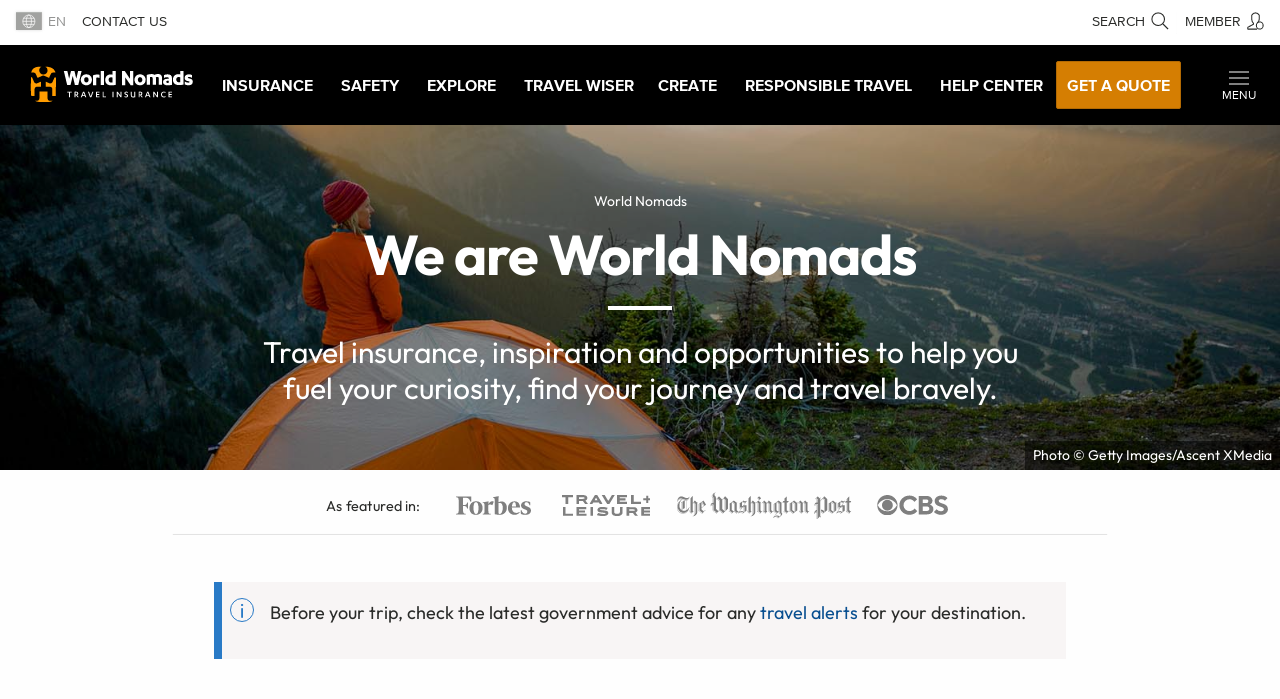

--- FILE ---
content_type: text/html; charset=utf-8
request_url: https://www.worldnomads.com/?affiliate=BLU35KYW1LDL1F3&subId=weblink&affiliateTrackingId=f05b0a3dee5c408884867b0fbfe2f0e3&utm_source=BLU35KYW1LDL1F3&utm_medium=affiliate&utm_campaign=Affiliate&utm_content=weblink
body_size: 51483
content:


<!DOCTYPE html>
<!--[if IE 8]>    <html lang="en-us" class="no-js ie8"> <![endif]-->
<!--[if IE 9]>    <html lang="en-us" class="no-js ie9"> <![endif]-->
<!--[if gt IE 9]><!-->
<html lang="en" class="no-js static detail-drag-and-drop-template contents">
<!--<![endif]-->
<head>
    <meta http-equiv="X-UA-Compatible" content="IE=edge,chrome=1">
    <meta name="classification" content="Travel, Travel Safety, Travel Insurance" />
    <meta name="Rating" content="General" />
    <meta name="distribution" content="Global" />
    <meta name="author" content="World Nomads" />
    <meta name="Copyright" content="Copyright (c) 2004-2026 World Nomads" />
    <meta http-equiv="imagetoolbar" content="no" />
    <meta name="MSSmartTagsPreventParsing" content="true" />
    <meta name="revisit-after" content="5 Days" />
    <meta name="doc-class" content="Living Document" />
    <meta charset="utf-8" />
    <meta http-equiv="content-type" content="text/html; charset=UTF-8" />
    <meta name="viewport" content="width=device-width, initial-scale=1">
    <link href="https://media.worldnomads.com/favicon.png" rel="icon" />


                <link rel="canonical" href="https://www.worldnomads.com/" />


    <!--GA4 code -->
    <script type="text/javascript">
        // Return the appropriate cookie domain for a given hostname
        function cookieDomainForHostname(hostname) {
            const knownRootDomains = ['worldnomads.com'];
            const knownRootDomain = knownRootDomains.find((domain) =>
                hostname.endsWith(domain)
            );
            return knownRootDomain
                ? `.${knownRootDomain}`
                : hostname.replace(/^(www|service)/, '');
        }
        window.wng = {
            production: /(^|\.)worldnomads\.com$/.test(window.location.hostname),
        };
        (function (w, d, s, l, i) {
            w[l] = w[l] || [];
            w[l].push({ 'gtm.start': new Date().getTime(), event: 'gtm.js' });
            var f = d.getElementsByTagName(s)[0],
                j = d.createElement(s),
                dl = l != 'dataLayer' ? '&l=' + l : '';
            j.async = true;
            j.src = 'https://www.googletagmanager.com/gtm.js?id=' + i + dl;
            f.parentNode.insertBefore(j, f);
        })(
            window,
            document,
            'script',
            'dataLayer',
            /** GTM_CODE */ 'GTM-NB4DJG' /***/
        );
        // Setup GA4 GTag.js Tracking Code
        // Load gtag.js asynchronously
        (function (i, s, o, g, r, a, m) {
            (i[r] =
                i[r] ||
                function () {
                    (i[r].q = i[r].q || []).push(arguments);
                }),
                (i[r].l = 1 * new Date());
            (a = s.createElement(o)), (m = s.getElementsByTagName(o)[0]);
            (a.async = 1), (a.src = g), m.parentNode.insertBefore(a, m);
        })(
            window,
            document,
            'script',
            'https://www.googletagmanager.com/gtag/js?id=' +
              /** GA4_TRACKING_CODE */ '&#39;G-2ZJ01FKX02&#39;' /***/,
            'gtag'
        );
        window.dataLayer = window.dataLayer || [];
        function gtag() {
            dataLayer.push(arguments);
        }
        // Initialize gtag.js
        gtag('js', new Date());
        gtag('config', /** GA4_TRACKING_CODE */ '&#39;G-2ZJ01FKX02&#39;' /***/, {
            cookie_domain: this.cookieDomainForHostname(document.location.hostname),
            site_speed_sample_rate: 20,
            allow_google_signals: true,
            linker: true,
            send_page_view: true,
            ad_storage: 'denied',
            analytics_storage: 'denied',
        });
        gtag('set', 'allow_ad_personalization_signals', true);
    </script>
    <!-- end of ga4 code -->
    <!-- Just IE? -->
    <!--[if IE]><link rel="shortcut icon" href="https://media.worldnomads.com/favicon.ico"><![endif]-->

    <title>World Nomads - Explore Your Boundaries</title>

        <!--[if lt IE 9]> <script type="text/javascript" src="https://brand.worldnomads.com/source/js/js-head-ie8.min.js?20251103"></script> <![endif]-->
        <!--[if (gte IE 9) | (!IE)]><!-->
        <script type="text/javascript" src="https://brand.worldnomads.com/source/js/js-head.min.js?20251103"></script>
        <!--<![endif]-->

    <script src="/Themes/NomadsFoundation/scripts/wng.googleAnalytics.js" type="text/javascript"></script>
    <script src="/Themes/NomadsFoundation/scripts/wng.googleAnalytics.wnSpecificCustomDimensionsOrMetrics.js" type="text/javascript"></script>

    <meta content="Orchard" name="generator" />
<meta content="Travel insurance for independent travellers from more than 130+ countries. Buy, extend &amp; claim online. 24hr worldwide assistance." name="description" />
<link href="https://brand.worldnomads.com/source/wng-wn-styles-1.81.0.min.css" rel="stylesheet" type="text/css" />
<!-- Google Tag Manager -->
<script>(function(w,d,s,l,i){w[l]=w[l]||[];w[l].push({'gtm.start':
new Date().getTime(),event:'gtm.js'});var f=d.getElementsByTagName(s)[0],
j=d.createElement(s),dl=l!='dataLayer'?'&l='+l:'';j.async=true;j.src=
'https://www.googletagmanager.com/gtm.js?id='+i+dl;f.parentNode.insertBefore(j,f);
})(window,document,'script','dataLayer','GTM-NB4DJG');</script>
<!-- End Google Tag Manager -->

                <link rel="alternate" href="https://www.worldnomads.com/" hreflang="x-default" />
                            <link rel="alternate" href="https://www.worldnomads.com/au/" hreflang="en-AU" />
                            <link rel="alternate" href="https://www.worldnomads.com/nz/" hreflang="en-NZ" />
                            <link rel="alternate" href="https://www.worldnomads.com/uk" hreflang="en-GB" />
                            <link rel="alternate" href="https://www.worldnomads.com/ca-en/" hreflang="en-CA" />
                            <link rel="alternate" href="https://www.worldnomads.com/usa/" hreflang="en-US" />
                            <link rel="alternate" href="https://www.worldnomads.com/br-en/" hreflang="en-BR" />
                            <link rel="alternate" href="https://www.worldnomads.com/de/" hreflang="de-DE" />
                            <link rel="alternate" href="https://www.worldnomads.com/br-pt/" hreflang="pt-BR" />
                            <link rel="alternate" href="https://www.worldnomads.com/it/" hreflang="it-IT" />
                            <link rel="alternate" href="https://www.worldnomads.com/es/" hreflang="es-ES" />
                            <link rel="alternate" href="https://www.worldnomads.com/fr/" hreflang="fr-FR" />
                            <link rel="alternate" href="https://www.worldnomads.com/mx/" hreflang="es-MX" />
                            <link rel="alternate" href="https://www.worldnomads.com/pt/" hreflang="pt-PT" />
                            <link rel="alternate" href="https://www.worldnomads.com/ie" hreflang="en-IE" />
            <link rel="alternate" href="https://www.worldnomads.com/eu/" hreflang="en-AT" />
            <link rel="alternate" href="https://www.worldnomads.com/eu/" hreflang="en-BE" />
            <link rel="alternate" href="https://www.worldnomads.com/eu/" hreflang="en-BG" />
            <link rel="alternate" href="https://www.worldnomads.com/eu/" hreflang="en-HR" />
            <link rel="alternate" href="https://www.worldnomads.com/eu/" hreflang="en-CY" />
            <link rel="alternate" href="https://www.worldnomads.com/eu/" hreflang="en-CZ" />
            <link rel="alternate" href="https://www.worldnomads.com/eu/" hreflang="en-DK" />
            <link rel="alternate" href="https://www.worldnomads.com/eu/" hreflang="en-EE" />
            <link rel="alternate" href="https://www.worldnomads.com/eu/" hreflang="en-FI" />
            <link rel="alternate" href="https://www.worldnomads.com/eu/" hreflang="en-FR" />
            <link rel="alternate" href="https://www.worldnomads.com/eu/" hreflang="en-GR" />
            <link rel="alternate" href="https://www.worldnomads.com/eu/" hreflang="en-HU" />
            <link rel="alternate" href="https://www.worldnomads.com/eu/" hreflang="en-IS" />
            <link rel="alternate" href="https://www.worldnomads.com/eu/" hreflang="en-LV" />
            <link rel="alternate" href="https://www.worldnomads.com/eu/" hreflang="en-LI" />
            <link rel="alternate" href="https://www.worldnomads.com/eu/" hreflang="en-LT" />
            <link rel="alternate" href="https://www.worldnomads.com/eu/" hreflang="en-LU" />
            <link rel="alternate" href="https://www.worldnomads.com/eu/" hreflang="en-MT" />
            <link rel="alternate" href="https://www.worldnomads.com/eu/" hreflang="en-NL" />
            <link rel="alternate" href="https://www.worldnomads.com/eu/" hreflang="en-NO" />
            <link rel="alternate" href="https://www.worldnomads.com/eu/" hreflang="en-PL" />
            <link rel="alternate" href="https://www.worldnomads.com/eu/" hreflang="en-PT" />
            <link rel="alternate" href="https://www.worldnomads.com/eu/" hreflang="en-RO" />
            <link rel="alternate" href="https://www.worldnomads.com/eu/" hreflang="en-SK" />
            <link rel="alternate" href="https://www.worldnomads.com/eu/" hreflang="en-SI" />
            <link rel="alternate" href="https://www.worldnomads.com/eu/" hreflang="en-ES" />
            <link rel="alternate" href="https://www.worldnomads.com/eu/" hreflang="en-SE" />
            <link rel="alternate" href="https://www.worldnomads.com/row/" hreflang="en-AD" />
            <link rel="alternate" href="https://www.worldnomads.com/row/" hreflang="en-AQ" />
            <link rel="alternate" href="https://www.worldnomads.com/row/" hreflang="en-AR" />
            <link rel="alternate" href="https://www.worldnomads.com/row/" hreflang="en-AM" />
            <link rel="alternate" href="https://www.worldnomads.com/row/" hreflang="en-AW" />
            <link rel="alternate" href="https://www.worldnomads.com/row/" hreflang="en-AZ" />
            <link rel="alternate" href="https://www.worldnomads.com/row/" hreflang="en-BS" />
            <link rel="alternate" href="https://www.worldnomads.com/row/" hreflang="en-BH" />
            <link rel="alternate" href="https://www.worldnomads.com/row/" hreflang="en-BD" />
            <link rel="alternate" href="https://www.worldnomads.com/row/" hreflang="en-BB" />
            <link rel="alternate" href="https://www.worldnomads.com/row/" hreflang="en-BZ" />
            <link rel="alternate" href="https://www.worldnomads.com/row/" hreflang="en-BM" />
            <link rel="alternate" href="https://www.worldnomads.com/row/" hreflang="en-BT" />
            <link rel="alternate" href="https://www.worldnomads.com/row/" hreflang="en-BO" />
            <link rel="alternate" href="https://www.worldnomads.com/row/" hreflang="en-BA" />
            <link rel="alternate" href="https://www.worldnomads.com/row/" hreflang="en-BW" />
            <link rel="alternate" href="https://www.worldnomads.com/row/" hreflang="en-BN" />
            <link rel="alternate" href="https://www.worldnomads.com/row/" hreflang="en-KH" />
            <link rel="alternate" href="https://www.worldnomads.com/row/" hreflang="en-CM" />
            <link rel="alternate" href="https://www.worldnomads.com/row/" hreflang="en-CL" />
            <link rel="alternate" href="https://www.worldnomads.com/" hreflang="en-Cn" />
            <link rel="alternate" href="https://www.worldnomads.com/row/" hreflang="en-CO" />
            <link rel="alternate" href="https://www.worldnomads.com/row/" hreflang="en-CR" />
            <link rel="alternate" href="https://www.worldnomads.com/row/" hreflang="en-CW" />
            <link rel="alternate" href="https://www.worldnomads.com/row/" hreflang="en-EC" />
            <link rel="alternate" href="https://www.worldnomads.com/row/" hreflang="en-SV" />
            <link rel="alternate" href="https://www.worldnomads.com/row/" hreflang="en-FK" />
            <link rel="alternate" href="https://www.worldnomads.com/row/" hreflang="en-PF" />
            <link rel="alternate" href="https://www.worldnomads.com/row/" hreflang="en-FJ" />
            <link rel="alternate" href="https://www.worldnomads.com/row/" hreflang="en-GE" />
            <link rel="alternate" href="https://www.worldnomads.com/row/" hreflang="en-GI" />
            <link rel="alternate" href="https://www.worldnomads.com/row/" hreflang="en-GL" />
            <link rel="alternate" href="https://www.worldnomads.com/row/" hreflang="en-GP" />
            <link rel="alternate" href="https://www.worldnomads.com/row/" hreflang="en-GU" />
            <link rel="alternate" href="https://www.worldnomads.com/row/" hreflang="en-GT" />
            <link rel="alternate" href="https://www.worldnomads.com/row/" hreflang="en-HN" />
            <link rel="alternate" href="https://www.worldnomads.com/row/" hreflang="en-HK" />
            <link rel="alternate" href="https://www.worldnomads.com/row/" hreflang="en-IN" />
            <link rel="alternate" href="https://www.worldnomads.com/row/" hreflang="en-ID" />
            <link rel="alternate" href="https://www.worldnomads.com/row/" hreflang="en-IL" />
            <link rel="alternate" href="https://www.worldnomads.com/row/" hreflang="en-JM" />
            <link rel="alternate" href="https://www.worldnomads.com/row/" hreflang="en-JP" />
            <link rel="alternate" href="https://www.worldnomads.com/row/" hreflang="en-KZ" />
            <link rel="alternate" href="https://www.worldnomads.com/row/" hreflang="en-KE" />
            <link rel="alternate" href="https://www.worldnomads.com/row/" hreflang="en-KW" />
            <link rel="alternate" href="https://www.worldnomads.com/row/" hreflang="en-KG" />
            <link rel="alternate" href="https://www.worldnomads.com/row/" hreflang="en-LA" />
            <link rel="alternate" href="https://www.worldnomads.com/row/" hreflang="en-MO" />
            <link rel="alternate" href="https://www.worldnomads.com/row/" hreflang="en-MK" />
            <link rel="alternate" href="https://www.worldnomads.com/row/" hreflang="en-MG" />
            <link rel="alternate" href="https://www.worldnomads.com/row/" hreflang="en-MY" />
            <link rel="alternate" href="https://www.worldnomads.com/row/" hreflang="en-MV" />
            <link rel="alternate" href="https://www.worldnomads.com/row/" hreflang="en-MU" />
            <link rel="alternate" href="https://www.worldnomads.com/row/" hreflang="en-MX" />
            <link rel="alternate" href="https://www.worldnomads.com/row/" hreflang="en-MD" />
            <link rel="alternate" href="https://www.worldnomads.com/row/" hreflang="en-MC" />
            <link rel="alternate" href="https://www.worldnomads.com/row/" hreflang="en-MN" />
            <link rel="alternate" href="https://www.worldnomads.com/row/" hreflang="en-ME" />
            <link rel="alternate" href="https://www.worldnomads.com/row/" hreflang="en-MA" />
            <link rel="alternate" href="https://www.worldnomads.com/row/" hreflang="en-NP" />
            <link rel="alternate" href="https://www.worldnomads.com/row/" hreflang="en-NC" />
            <link rel="alternate" href="https://www.worldnomads.com/row/" hreflang="en-NI" />
            <link rel="alternate" href="https://www.worldnomads.com/row/" hreflang="en-OM" />
            <link rel="alternate" href="https://www.worldnomads.com/row/" hreflang="en-PK" />
            <link rel="alternate" href="https://www.worldnomads.com/row/" hreflang="en-PW" />
            <link rel="alternate" href="https://www.worldnomads.com/row/" hreflang="en-PA" />
            <link rel="alternate" href="https://www.worldnomads.com/row/" hreflang="en-PG" />
            <link rel="alternate" href="https://www.worldnomads.com/row/" hreflang="en-PY" />
            <link rel="alternate" href="https://www.worldnomads.com/row/" hreflang="en-PE" />
            <link rel="alternate" href="https://www.worldnomads.com/" hreflang="en-PH" />
            <link rel="alternate" href="https://www.worldnomads.com/row/" hreflang="en-QA" />
            <link rel="alternate" href="https://www.worldnomads.com/row/" hreflang="en-RU" />
            <link rel="alternate" href="https://www.worldnomads.com/row/" hreflang="en-WS" />
            <link rel="alternate" href="https://www.worldnomads.com/row/" hreflang="en-SM" />
            <link rel="alternate" href="https://www.worldnomads.com/row/" hreflang="en-SA" />
            <link rel="alternate" href="https://www.worldnomads.com/row/" hreflang="en-SG" />
            <link rel="alternate" href="https://www.worldnomads.com/row/" hreflang="en-MF" />
            <link rel="alternate" href="https://www.worldnomads.com/row/" hreflang="en-RS" />
            <link rel="alternate" href="https://www.worldnomads.com/row/" hreflang="en-SX" />
            <link rel="alternate" href="https://www.worldnomads.com/row/" hreflang="en-SB" />
            <link rel="alternate" href="https://www.worldnomads.com/row/" hreflang="en-ZA" />
            <link rel="alternate" href="https://www.worldnomads.com/row/" hreflang="en-KR" />
            <link rel="alternate" href="https://www.worldnomads.com/row/" hreflang="en-LK" />
            <link rel="alternate" href="https://www.worldnomads.com/row/" hreflang="en-CH" />
            <link rel="alternate" href="https://www.worldnomads.com/row/" hreflang="en-TW" />
            <link rel="alternate" href="https://www.worldnomads.com/row/" hreflang="en-TJ" />
            <link rel="alternate" href="https://www.worldnomads.com/row/" hreflang="en-TH" />
            <link rel="alternate" href="https://www.worldnomads.com/row/" hreflang="en-TO" />
            <link rel="alternate" href="https://www.worldnomads.com/row/" hreflang="en-TT" />
            <link rel="alternate" href="https://www.worldnomads.com/row/" hreflang="en-TR" />
            <link rel="alternate" href="https://www.worldnomads.com/row/" hreflang="en-TM" />
            <link rel="alternate" href="https://www.worldnomads.com/row/" hreflang="en-TM" />
            <link rel="alternate" href="https://www.worldnomads.com/row/" hreflang="en-AE" />
            <link rel="alternate" href="https://www.worldnomads.com/row/" hreflang="en-UY" />
            <link rel="alternate" href="https://www.worldnomads.com/row/" hreflang="en-UZ" />
            <link rel="alternate" href="https://www.worldnomads.com/row/" hreflang="en-VU" />
            <link rel="alternate" href="https://www.worldnomads.com/row/" hreflang="en-VN" />
            <link rel="alternate" href="https://www.worldnomads.com/row/" hreflang="en-VN" />

<meta name="google-site-verification" content="94fChKVbG353PvoX2rTkJ3_7nrMGXzo_30HqL9xV7R4" />
<meta name="google-site-verification" content="9iyIoPyOMyMzZ3Iopm-3ZG6VihcRlfowrmyPwNStDHY" />
<meta name="facebook-domain-verification" content="emdrikxb3xkey9iaoqcmt8m4vnvc98" />

<meta content="Explore your boundaries with World Nomads" name="ogtitle" property="og:title" />
<meta content="https://www.worldnomads.com/" name="ogurl" property="og:url" />
<meta content="Travel insurance for independent travellers. Buy, extend and claim online, even after you’ve left home." name="ogdescription" property="og:description" />
<meta content="https://media.worldnomads.com/shareimages/home-1200x630.jpg" name="ogimage" property="og:image" />
<meta content="1200" name="ogimagewidth" property="og:image:width" />
<meta content="630" name="ogimageheight" property="og:image:height" />
<meta content="summary_large_image" name="twitter:card" />
<meta content="@worldnomads" name="twitter:site" />
<meta content="Explore your boundaries with World Nomads" name="twitter:title" />
<meta content="Travel insurance for independent travellers. Buy, extend and claim online, even after you’ve left home." name="twitter:description" />
<meta content="@worldnomads" name="twitter:creator" />
<meta content="https://media.worldnomads.com/shareimages/home-twitter.jpg" name="twitter:image:src" />
<meta content="https://bit.ly/1Gn8F1u" name="twitter:domain" />


 <!--
        ********************** 
        You agree that you have been granted a non exclusive license to use these Applications,
        which are protected by patents (Australian patent 2003257498, 2011200956 & New Zealand Patent 529087)
        and that these Applications contain proprietary content, information and material that is protected by
        applicable intellectual property laws. You agree that You will not use such proprietary content,
        information or materials in any way whatsoever except for permitted use of the Services. No part of
        the Application may be reproduced in any form or by any means. You agree not to copy or create derivative
        works based on the Application, in any manner, and You shall not exploit the Services in any unauthorized way. 
        ********************** 
    -->
<script type="application/ld+json">
[{ 
  "@context" : "http://schema.org",
  "@type" : "Organization",
  "name" : "World Nomads",
  "url" : "https://www.worldnomads.com/",
  "sameAs" : [
    "https://www.facebook.com/worldnomads/",
    "https://twitter.com/WorldNomads",
    "https://plus.google.com/+worldnomads/posts"
  ]
},
{ 
  "@context": "http://schema.org", 
  "@type": "WebSite", 
  "url": "https://www.worldnomads.com", 
  "potentialAction": { 
    "@type": "SearchAction", 
    "target": "https://www.worldnomads.com/search-results?Search={search_term}", 
    "query-input": "required name=search_term" } 
}]
</script>

        <!-- SwiftType Metatags -->
            <meta class="swiftype" name="description" data-type="string" content="Travel insurance for independent travellers from more than 130+ countries. Buy, extend &amp; claim online. 24hr worldwide assistance." />



<!-- Start cookieyes banner --> 
<script id="cookieyes" type="text/javascript" src="https://cdn-cookieyes.com/client_data/c1a25bfb1cd73aa8effdbb31/script.js"></script> 
<!-- End cookieyes banner -->
<script src="https://cdn-pci.optimizely.com/js/25403580078.js"></script>
    <meta property="og:title" content="We are World Nomads">
        <meta property="og:image" content="https://media.worldnomads.com/HomePageImages/alberta-canada-camping-getty-ascent-xmedia3.jpg">
    <meta property="og:url" content="https://www.worldnomads.com/">
    <meta property=”og:type” content=”website” />
    <style>

    .Hero-media {
        background-image: url('https://media.worldnomads.com/HomePageImages/alberta-canada-camping-getty-ascent-xmedia3.jpg');
        overflow: hidden;
    }

    video, .Hero-video {
        min-width: 100%;
        min-height: 100%;
    }

    .heroOverlayImage {
        z-index: 99;
        margin: 3.5rem auto;
    }
    @media (max-width: 640px) {
        .Hero-media{
            background-image: url('https://media.worldnomads.com/HomePageImages/alberta-canada-camping-getty-ascent-xmedia3.jpg');
        }

        .Footer {
            z-index: 10;
        }
    }

    #countryOfResidence {
        margin: auto;
    }

    .Sheepgate {
        border-bottom: 3px black solid;
        max-width: 100%;
        position: -webkit-sticky;
        position: sticky;
        top: 0 !important;
        background-color: white;
        z-index: 10;
    }

    .Sheepgate-button {
        position: absolute;
        right: -6px;
        bottom: 0px;
        top: 0px;
        height: 100%;
    }

    #overlay-section {
        width: 100%;
        background: linear-gradient(to top, rgba(0, 0, 0, 1) 70%, rgba(0, 0, 0, 0));
        z-index: 9;
        height: 100%;
        position: absolute;
        top: 0px;
        bottom: 0px;
        right: 0px;
    }

    .set-country-aus {
        cursor: pointer;
    }

    .Sheepgate-button {
        height: 40px !important
    }
    </style>

        <link rel="stylesheet" href="https://www.worldnomads.com/travel-insurance/quote/embedded-qqc.css" />



    <script>
        // TODO: Update module to do this so that it isn't hardcoded into every environment.
        if (typeof wng !== 'undefined') {
            wng.googleAnalytics('UA-177811-32', 'GTM-NB4DJG');
        }
    </script>

    <link rel="stylesheet" type="text/css" href="https://components.worldnomads.com/v0.44.2/styles/friendly.css" />



</head>
<body class="">
    <script type="text/javascript">
window.WnComponents = window.WnComponents || {};
WnComponents.nav = WnComponents.nav || {};
WnComponents.nav.canonical = WnComponents.nav.canonical || {};
WnComponents.nav.urls = WnComponents.nav.urls || {};
WnComponents.nav.canonical['/travel-insurance'] = WnComponents.nav.canonical['/travel-insurance'] || [];
WnComponents.nav.canonical['/travel-insurance'].push({
    regex: /^(de-DE|de-CH)$/,
    href: 'https://www.worldnomads.com/eu/travel-insurance'
});
WnComponents.nav.urls['https://www.worldnomads.com/eu/travel-insurance'] = WnComponents.nav.canonical['/travel-insurance'];
WnComponents.nav.canonical['/travel-insurance/whats-covered'] = WnComponents.nav.canonical['/travel-insurance/whats-covered'] || [];
WnComponents.nav.canonical['/travel-insurance/whats-covered'].push({
    regex: /^de-DE$/,
    href: 'https://www.worldnomads.com/eu/travel-insurance/whats-covered'
});
WnComponents.nav.urls['https://www.worldnomads.com/eu/travel-insurance/whats-covered'] = WnComponents.nav.canonical['/travel-insurance/whats-covered'];
WnComponents.nav.canonical['/travel-insurance/what-to-do'] = WnComponents.nav.canonical['/travel-insurance/what-to-do'] || [];
WnComponents.nav.canonical['/travel-insurance/what-to-do'].push({
    regex: /^de-DE$/,
    href: 'https://www.worldnomads.com/eu/travel-insurance/what-to-do'
});
WnComponents.nav.urls['https://www.worldnomads.com/eu/travel-insurance/what-to-do'] = WnComponents.nav.canonical['/travel-insurance/what-to-do'];
WnComponents.nav.canonical['/travel-insurance/why-buy'] = WnComponents.nav.canonical['/travel-insurance/why-buy'] || [];
WnComponents.nav.canonical['/travel-insurance/why-buy'].push({
    regex: /^de-DE$/,
    href: 'https://www.worldnomads.com/eu/travel-insurance/why-buy'
});
WnComponents.nav.urls['https://www.worldnomads.com/eu/travel-insurance/why-buy'] = WnComponents.nav.canonical['/travel-insurance/why-buy'];
WnComponents.nav.canonical['/travel-insurance/activities'] = WnComponents.nav.canonical['/travel-insurance/activities'] || [];
WnComponents.nav.canonical['/travel-insurance/activities'].push({
    regex: /^de-DE$/,
    href: 'https://www.worldnomads.com/eu/travel-insurance/activities'
});
WnComponents.nav.urls['https://www.worldnomads.com/eu/travel-insurance/activities'] = WnComponents.nav.canonical['/travel-insurance/activities'];
WnComponents.nav.canonical['/travel-insurance/destinations'] = WnComponents.nav.canonical['/travel-insurance/destinations'] || [];
WnComponents.nav.canonical['/travel-insurance/destinations'].push({
    regex: /^de-DE$/,
    href: 'https://www.worldnomads.com/eu/travel-insurance/destinations'
});
WnComponents.nav.urls['https://www.worldnomads.com/eu/travel-insurance/destinations'] = WnComponents.nav.canonical['/travel-insurance/destinations'];
WnComponents.nav.canonical['/travel-insurance/true-claims'] = WnComponents.nav.canonical['/travel-insurance/true-claims'] || [];
WnComponents.nav.canonical['/travel-insurance/true-claims'].push({
    regex: /^de-DE$/,
    href: 'https://www.worldnomads.com/eu/travel-insurance/true-claims'
});
WnComponents.nav.urls['https://www.worldnomads.com/eu/travel-insurance/true-claims'] = WnComponents.nav.canonical['/travel-insurance/true-claims'];
WnComponents.nav.canonical['/travel-insurance/claim-online'] = WnComponents.nav.canonical['/travel-insurance/claim-online'] || [];
WnComponents.nav.canonical['/travel-insurance/claim-online'].push({
    regex: /^de-DE$/,
    href: 'https://www.worldnomads.com/eu/travel-insurance/claim-online'
});
WnComponents.nav.urls['https://www.worldnomads.com/eu/travel-insurance/claim-online'] = WnComponents.nav.canonical['/travel-insurance/claim-online'];
WnComponents.nav.canonical['/travel-insurance/get-a-quote'] = WnComponents.nav.canonical['/travel-insurance/get-a-quote'] || [];
WnComponents.nav.canonical['/travel-insurance/get-a-quote'].push({
    regex: /^de-DE$/,
    href: 'https://www.worldnomads.com/eu/travel-insurance/get-a-quote'
});
WnComponents.nav.urls['https://www.worldnomads.com/eu/travel-insurance/get-a-quote'] = WnComponents.nav.canonical['/travel-insurance/get-a-quote'];
WnComponents.nav.canonical['/travel-insurance'] = WnComponents.nav.canonical['/travel-insurance'] || [];
WnComponents.nav.canonical['/travel-insurance'].push({
    regex: /^es-ES$/,
    href: 'https://www.worldnomads.com/eu/travel-insurance'
});
WnComponents.nav.urls['https://www.worldnomads.com/eu/travel-insurance'] = WnComponents.nav.canonical['/travel-insurance'];
WnComponents.nav.canonical['/travel-insurance/whats-covered'] = WnComponents.nav.canonical['/travel-insurance/whats-covered'] || [];
WnComponents.nav.canonical['/travel-insurance/whats-covered'].push({
    regex: /^es-ES$/,
    href: 'https://www.worldnomads.com/eu/travel-insurance/whats-covered'
});
WnComponents.nav.urls['https://www.worldnomads.com/eu/travel-insurance/whats-covered'] = WnComponents.nav.canonical['/travel-insurance/whats-covered'];
WnComponents.nav.canonical['/travel-insurance/what-to-do'] = WnComponents.nav.canonical['/travel-insurance/what-to-do'] || [];
WnComponents.nav.canonical['/travel-insurance/what-to-do'].push({
    regex: /^es-ES$/,
    href: 'https://www.worldnomads.com/eu/travel-insurance/what-to-do'
});
WnComponents.nav.urls['https://www.worldnomads.com/eu/travel-insurance/what-to-do'] = WnComponents.nav.canonical['/travel-insurance/what-to-do'];
WnComponents.nav.canonical['/travel-insurance/why-buy'] = WnComponents.nav.canonical['/travel-insurance/why-buy'] || [];
WnComponents.nav.canonical['/travel-insurance/why-buy'].push({
    regex: /^es-ES$/,
    href: 'https://www.worldnomads.com/eu/travel-insurance/why-buy'
});
WnComponents.nav.urls['https://www.worldnomads.com/eu/travel-insurance/why-buy'] = WnComponents.nav.canonical['/travel-insurance/why-buy'];
WnComponents.nav.canonical['/travel-insurance/activities'] = WnComponents.nav.canonical['/travel-insurance/activities'] || [];
WnComponents.nav.canonical['/travel-insurance/activities'].push({
    regex: /^es-ES$/,
    href: 'https://www.worldnomads.com/eu/travel-insurance/activities'
});
WnComponents.nav.urls['https://www.worldnomads.com/eu/travel-insurance/activities'] = WnComponents.nav.canonical['/travel-insurance/activities'];
WnComponents.nav.canonical['/travel-insurance/destinations'] = WnComponents.nav.canonical['/travel-insurance/destinations'] || [];
WnComponents.nav.canonical['/travel-insurance/destinations'].push({
    regex: /^es-ES$/,
    href: 'https://www.worldnomads.com/eu/travel-insurance/destinations'
});
WnComponents.nav.urls['https://www.worldnomads.com/eu/travel-insurance/destinations'] = WnComponents.nav.canonical['/travel-insurance/destinations'];
WnComponents.nav.canonical['/travel-insurance/true-claims'] = WnComponents.nav.canonical['/travel-insurance/true-claims'] || [];
WnComponents.nav.canonical['/travel-insurance/true-claims'].push({
    regex: /^es-ES$/,
    href: 'https://www.worldnomads.com/eu/travel-insurance/true-claims'
});
WnComponents.nav.urls['https://www.worldnomads.com/eu/travel-insurance/true-claims'] = WnComponents.nav.canonical['/travel-insurance/true-claims'];
WnComponents.nav.canonical['/travel-insurance/claim-online'] = WnComponents.nav.canonical['/travel-insurance/claim-online'] || [];
WnComponents.nav.canonical['/travel-insurance/claim-online'].push({
    regex: /^es-ES$/,
    href: 'https://www.worldnomads.com/eu/travel-insurance/claim-online'
});
WnComponents.nav.urls['https://www.worldnomads.com/eu/travel-insurance/claim-online'] = WnComponents.nav.canonical['/travel-insurance/claim-online'];
WnComponents.nav.canonical['/travel-insurance/get-a-quote'] = WnComponents.nav.canonical['/travel-insurance/get-a-quote'] || [];
WnComponents.nav.canonical['/travel-insurance/get-a-quote'].push({
    regex: /^es-ES$/,
    href: 'https://www.worldnomads.com/eu/travel-insurance/get-a-quote'
});
WnComponents.nav.urls['https://www.worldnomads.com/eu/travel-insurance/get-a-quote'] = WnComponents.nav.canonical['/travel-insurance/get-a-quote'];
WnComponents.nav.canonical['/travel-insurance'] = WnComponents.nav.canonical['/travel-insurance'] || [];
WnComponents.nav.canonical['/travel-insurance'].push({
    regex: /^es-MX$/,
    href: 'https://www.worldnomads.com/row/travel-insurance'
});
WnComponents.nav.urls['https://www.worldnomads.com/row/travel-insurance'] = WnComponents.nav.canonical['/travel-insurance'];
WnComponents.nav.canonical['/travel-insurance/whats-covered'] = WnComponents.nav.canonical['/travel-insurance/whats-covered'] || [];
WnComponents.nav.canonical['/travel-insurance/whats-covered'].push({
    regex: /^es-MX$/,
    href: 'https://www.worldnomads.com/row/travel-insurance/whats-covered'
});
WnComponents.nav.urls['https://www.worldnomads.com/row/travel-insurance/whats-covered'] = WnComponents.nav.canonical['/travel-insurance/whats-covered'];
WnComponents.nav.canonical['/travel-insurance/what-to-do'] = WnComponents.nav.canonical['/travel-insurance/what-to-do'] || [];
WnComponents.nav.canonical['/travel-insurance/what-to-do'].push({
    regex: /^es-MX$/,
    href: 'https://www.worldnomads.com/row/travel-insurance/what-to-do'
});
WnComponents.nav.urls['https://www.worldnomads.com/row/travel-insurance/what-to-do'] = WnComponents.nav.canonical['/travel-insurance/what-to-do'];
WnComponents.nav.canonical['/travel-insurance/why-buy'] = WnComponents.nav.canonical['/travel-insurance/why-buy'] || [];
WnComponents.nav.canonical['/travel-insurance/why-buy'].push({
    regex: /^es-MX$/,
    href: 'https://www.worldnomads.com/row/travel-insurance/why-buy'
});
WnComponents.nav.urls['https://www.worldnomads.com/row/travel-insurance/why-buy'] = WnComponents.nav.canonical['/travel-insurance/why-buy'];
WnComponents.nav.canonical['/travel-insurance/activities'] = WnComponents.nav.canonical['/travel-insurance/activities'] || [];
WnComponents.nav.canonical['/travel-insurance/activities'].push({
    regex: /^es-MX$/,
    href: 'https://www.worldnomads.com/row/travel-insurance/activities'
});
WnComponents.nav.urls['https://www.worldnomads.com/row/travel-insurance/activities'] = WnComponents.nav.canonical['/travel-insurance/activities'];
WnComponents.nav.canonical['/travel-insurance/destinations'] = WnComponents.nav.canonical['/travel-insurance/destinations'] || [];
WnComponents.nav.canonical['/travel-insurance/destinations'].push({
    regex: /^es-MX$/,
    href: 'https://www.worldnomads.com/row/travel-insurance/destinations'
});
WnComponents.nav.urls['https://www.worldnomads.com/row/travel-insurance/destinations'] = WnComponents.nav.canonical['/travel-insurance/destinations'];
WnComponents.nav.canonical['/travel-insurance/true-claims'] = WnComponents.nav.canonical['/travel-insurance/true-claims'] || [];
WnComponents.nav.canonical['/travel-insurance/true-claims'].push({
    regex: /^es-MX$/,
    href: 'https://www.worldnomads.com/row/travel-insurance/true-claims'
});
WnComponents.nav.urls['https://www.worldnomads.com/row/travel-insurance/true-claims'] = WnComponents.nav.canonical['/travel-insurance/true-claims'];
WnComponents.nav.canonical['/travel-insurance/claim-online'] = WnComponents.nav.canonical['/travel-insurance/claim-online'] || [];
WnComponents.nav.canonical['/travel-insurance/claim-online'].push({
    regex: /^es-MX$/,
    href: 'https://www.worldnomads.com/row/travel-insurance/claim-online'
});
WnComponents.nav.urls['https://www.worldnomads.com/row/travel-insurance/claim-online'] = WnComponents.nav.canonical['/travel-insurance/claim-online'];
WnComponents.nav.canonical['/travel-insurance/get-a-quote'] = WnComponents.nav.canonical['/travel-insurance/get-a-quote'] || [];
WnComponents.nav.canonical['/travel-insurance/get-a-quote'].push({
    regex: /^es-MX$/,
    href: 'https://www.worldnomads.com/row/travel-insurance/get-a-quote'
});
WnComponents.nav.urls['https://www.worldnomads.com/row/travel-insurance/get-a-quote'] = WnComponents.nav.canonical['/travel-insurance/get-a-quote'];
WnComponents.nav.canonical['/travel-insurance'] = WnComponents.nav.canonical['/travel-insurance'] || [];
WnComponents.nav.canonical['/travel-insurance'].push({
    regex: /^(fr-FR|fr-BE|fr-CH)$/,
    href: 'https://www.worldnomads.com/eu/travel-insurance'
});
WnComponents.nav.urls['https://www.worldnomads.com/eu/travel-insurance'] = WnComponents.nav.canonical['/travel-insurance'];
WnComponents.nav.canonical['/travel-insurance/whats-covered'] = WnComponents.nav.canonical['/travel-insurance/whats-covered'] || [];
WnComponents.nav.canonical['/travel-insurance/whats-covered'].push({
    regex: /^fr-EU$/,
    href: 'https://www.worldnomads.com/eu/travel-insurance/whats-covered'
});
WnComponents.nav.urls['https://www.worldnomads.com/eu/travel-insurance/whats-covered'] = WnComponents.nav.canonical['/travel-insurance/whats-covered'];
WnComponents.nav.canonical['/travel-insurance/what-to-do'] = WnComponents.nav.canonical['/travel-insurance/what-to-do'] || [];
WnComponents.nav.canonical['/travel-insurance/what-to-do'].push({
    regex: /^fr-EU$/,
    href: 'https://www.worldnomads.com/eu/travel-insurance/what-to-do'
});
WnComponents.nav.urls['https://www.worldnomads.com/eu/travel-insurance/what-to-do'] = WnComponents.nav.canonical['/travel-insurance/what-to-do'];
WnComponents.nav.canonical['/travel-insurance/why-buy'] = WnComponents.nav.canonical['/travel-insurance/why-buy'] || [];
WnComponents.nav.canonical['/travel-insurance/why-buy'].push({
    regex: /^fr-EU$/,
    href: 'https://www.worldnomads.com/eu/travel-insurance/why-buy'
});
WnComponents.nav.urls['https://www.worldnomads.com/eu/travel-insurance/why-buy'] = WnComponents.nav.canonical['/travel-insurance/why-buy'];
WnComponents.nav.canonical['/travel-insurance/activities'] = WnComponents.nav.canonical['/travel-insurance/activities'] || [];
WnComponents.nav.canonical['/travel-insurance/activities'].push({
    regex: /^fr-EU$/,
    href: 'https://www.worldnomads.com/eu/travel-insurance/activities'
});
WnComponents.nav.urls['https://www.worldnomads.com/eu/travel-insurance/activities'] = WnComponents.nav.canonical['/travel-insurance/activities'];
WnComponents.nav.canonical['/travel-insurance/destinations'] = WnComponents.nav.canonical['/travel-insurance/destinations'] || [];
WnComponents.nav.canonical['/travel-insurance/destinations'].push({
    regex: /^fr-EU$/,
    href: 'https://www.worldnomads.com/eu/travel-insurance/destinations'
});
WnComponents.nav.urls['https://www.worldnomads.com/eu/travel-insurance/destinations'] = WnComponents.nav.canonical['/travel-insurance/destinations'];
WnComponents.nav.canonical['/travel-insurance/true-claims'] = WnComponents.nav.canonical['/travel-insurance/true-claims'] || [];
WnComponents.nav.canonical['/travel-insurance/true-claims'].push({
    regex: /^fr-EU$/,
    href: 'https://www.worldnomads.com/eu/travel-insurance/true-claims'
});
WnComponents.nav.urls['https://www.worldnomads.com/eu/travel-insurance/true-claims'] = WnComponents.nav.canonical['/travel-insurance/true-claims'];
WnComponents.nav.canonical['/travel-insurance/claim-online'] = WnComponents.nav.canonical['/travel-insurance/claim-online'] || [];
WnComponents.nav.canonical['/travel-insurance/claim-online'].push({
    regex: /^fr-EU$/,
    href: 'https://www.worldnomads.com/eu/travel-insurance/claim-online'
});
WnComponents.nav.urls['https://www.worldnomads.com/eu/travel-insurance/claim-online'] = WnComponents.nav.canonical['/travel-insurance/claim-online'];
WnComponents.nav.canonical['/travel-insurance/get-a-quote'] = WnComponents.nav.canonical['/travel-insurance/get-a-quote'] || [];
WnComponents.nav.canonical['/travel-insurance/get-a-quote'].push({
    regex: /^fr-EU$/,
    href: 'https://www.worldnomads.com/eu/travel-insurance/get-a-quote'
});
WnComponents.nav.urls['https://www.worldnomads.com/eu/travel-insurance/get-a-quote'] = WnComponents.nav.canonical['/travel-insurance/get-a-quote'];
WnComponents.nav.canonical['/travel-insurance'] = WnComponents.nav.canonical['/travel-insurance'] || [];
WnComponents.nav.canonical['/travel-insurance'].push({
    regex: /^(it-IT|it-CH)$/,
    href: 'https://www.worldnomads.com/eu/travel-insurance'
});
WnComponents.nav.urls['https://www.worldnomads.com/eu/travel-insurance'] = WnComponents.nav.canonical['/travel-insurance'];
WnComponents.nav.canonical['/travel-insurance/whats-covered'] = WnComponents.nav.canonical['/travel-insurance/whats-covered'] || [];
WnComponents.nav.canonical['/travel-insurance/whats-covered'].push({
    regex: /^it-IT$/,
    href: 'https://www.worldnomads.com/eu/travel-insurance/whats-covered'
});
WnComponents.nav.urls['https://www.worldnomads.com/eu/travel-insurance/whats-covered'] = WnComponents.nav.canonical['/travel-insurance/whats-covered'];
WnComponents.nav.canonical['/travel-insurance/what-to-do'] = WnComponents.nav.canonical['/travel-insurance/what-to-do'] || [];
WnComponents.nav.canonical['/travel-insurance/what-to-do'].push({
    regex: /^it-IT$/,
    href: 'https://www.worldnomads.com/eu/travel-insurance/what-to-do'
});
WnComponents.nav.urls['https://www.worldnomads.com/eu/travel-insurance/what-to-do'] = WnComponents.nav.canonical['/travel-insurance/what-to-do'];
WnComponents.nav.canonical['/travel-insurance/why-buy'] = WnComponents.nav.canonical['/travel-insurance/why-buy'] || [];
WnComponents.nav.canonical['/travel-insurance/why-buy'].push({
    regex: /^it-IT$/,
    href: 'https://www.worldnomads.com/eu/travel-insurance/why-buy'
});
WnComponents.nav.urls['https://www.worldnomads.com/eu/travel-insurance/why-buy'] = WnComponents.nav.canonical['/travel-insurance/why-buy'];
WnComponents.nav.canonical['/travel-insurance/activities'] = WnComponents.nav.canonical['/travel-insurance/activities'] || [];
WnComponents.nav.canonical['/travel-insurance/activities'].push({
    regex: /^it-IT$/,
    href: 'https://www.worldnomads.com/eu/travel-insurance/activities'
});
WnComponents.nav.urls['https://www.worldnomads.com/eu/travel-insurance/activities'] = WnComponents.nav.canonical['/travel-insurance/activities'];
WnComponents.nav.canonical['/travel-insurance/destinations'] = WnComponents.nav.canonical['/travel-insurance/destinations'] || [];
WnComponents.nav.canonical['/travel-insurance/destinations'].push({
    regex: /^it-IT$/,
    href: 'https://www.worldnomads.com/eu/travel-insurance/destinations'
});
WnComponents.nav.urls['https://www.worldnomads.com/eu/travel-insurance/destinations'] = WnComponents.nav.canonical['/travel-insurance/destinations'];
WnComponents.nav.canonical['/travel-insurance/true-claims'] = WnComponents.nav.canonical['/travel-insurance/true-claims'] || [];
WnComponents.nav.canonical['/travel-insurance/true-claims'].push({
    regex: /^it-IT$/,
    href: 'https://www.worldnomads.com/eu/travel-insurance/true-claims'
});
WnComponents.nav.urls['https://www.worldnomads.com/eu/travel-insurance/true-claims'] = WnComponents.nav.canonical['/travel-insurance/true-claims'];
WnComponents.nav.canonical['/travel-insurance/claim-online'] = WnComponents.nav.canonical['/travel-insurance/claim-online'] || [];
WnComponents.nav.canonical['/travel-insurance/claim-online'].push({
    regex: /^it-IT$/,
    href: 'https://www.worldnomads.com/eu/travel-insurance/claim-online'
});
WnComponents.nav.urls['https://www.worldnomads.com/eu/travel-insurance/claim-online'] = WnComponents.nav.canonical['/travel-insurance/claim-online'];
WnComponents.nav.canonical['/travel-insurance/get-a-quote'] = WnComponents.nav.canonical['/travel-insurance/get-a-quote'] || [];
WnComponents.nav.canonical['/travel-insurance/get-a-quote'].push({
    regex: /^it-IT$/,
    href: 'https://www.worldnomads.com/eu/travel-insurance/get-a-quote'
});
WnComponents.nav.urls['https://www.worldnomads.com/eu/travel-insurance/get-a-quote'] = WnComponents.nav.canonical['/travel-insurance/get-a-quote'];
WnComponents.nav.canonical['/travel-insurance'] = WnComponents.nav.canonical['/travel-insurance'] || [];
WnComponents.nav.canonical['/travel-insurance'].push({
    regex: /^pt-BR$/,
    href: 'https://www.worldnomads.com/br-pt/seguro-viagem'
});
WnComponents.nav.urls['https://www.worldnomads.com/br-pt/seguro-viagem'] = WnComponents.nav.canonical['/travel-insurance'];
WnComponents.nav.canonical['/travel-insurance/whats-covered'] = WnComponents.nav.canonical['/travel-insurance/whats-covered'] || [];
WnComponents.nav.canonical['/travel-insurance/whats-covered'].push({
    regex: /^pt-BR$/,
    href: 'https://www.worldnomads.com/br-pt/seguro-viagem/o-que-esta-coberto'
});
WnComponents.nav.urls['https://www.worldnomads.com/br-pt/seguro-viagem/o-que-esta-coberto'] = WnComponents.nav.canonical['/travel-insurance/whats-covered'];
WnComponents.nav.canonical['/travel-insurance/what-to-do'] = WnComponents.nav.canonical['/travel-insurance/what-to-do'] || [];
WnComponents.nav.canonical['/travel-insurance/what-to-do'].push({
    regex: /^pt-BR$/,
    href: 'https://www.worldnomads.com/br-pt/seguro-viagem/o-que-fazer'
});
WnComponents.nav.urls['https://www.worldnomads.com/br-pt/seguro-viagem/o-que-fazer'] = WnComponents.nav.canonical['/travel-insurance/what-to-do'];
WnComponents.nav.canonical['/travel-insurance/why-buy'] = WnComponents.nav.canonical['/travel-insurance/why-buy'] || [];
WnComponents.nav.canonical['/travel-insurance/why-buy'].push({
    regex: /^pt-BR$/,
    href: 'https://www.worldnomads.com/br-pt/seguro-viagem/por-que-comprar'
});
WnComponents.nav.urls['https://www.worldnomads.com/br-pt/seguro-viagem/por-que-comprar'] = WnComponents.nav.canonical['/travel-insurance/why-buy'];
WnComponents.nav.canonical['/travel-insurance/activities'] = WnComponents.nav.canonical['/travel-insurance/activities'] || [];
WnComponents.nav.canonical['/travel-insurance/activities'].push({
    regex: /^pt-BR$/,
    href: 'https://www.worldnomads.com/br-pt/seguro-viagem/atividades'
});
WnComponents.nav.urls['https://www.worldnomads.com/br-pt/seguro-viagem/atividades'] = WnComponents.nav.canonical['/travel-insurance/activities'];
WnComponents.nav.canonical['/travel-insurance/destinations'] = WnComponents.nav.canonical['/travel-insurance/destinations'] || [];
WnComponents.nav.canonical['/travel-insurance/destinations'].push({
    regex: /^pt-BR$/,
    href: 'https://www.worldnomads.com/br-pt/seguro-viagem/destinos'
});
WnComponents.nav.urls['https://www.worldnomads.com/br-pt/seguro-viagem/destinos'] = WnComponents.nav.canonical['/travel-insurance/destinations'];
WnComponents.nav.canonical['/travel-insurance/true-claims'] = WnComponents.nav.canonical['/travel-insurance/true-claims'] || [];
WnComponents.nav.canonical['/travel-insurance/true-claims'].push({
    regex: /^pt-BR$/,
    href: 'https://www.worldnomads.com/br-pt/seguro-viagem/true-claims'
});
WnComponents.nav.urls['https://www.worldnomads.com/br-pt/seguro-viagem/true-claims'] = WnComponents.nav.canonical['/travel-insurance/true-claims'];
WnComponents.nav.canonical['/travel-insurance/claim-online'] = WnComponents.nav.canonical['/travel-insurance/claim-online'] || [];
WnComponents.nav.canonical['/travel-insurance/claim-online'].push({
    regex: /^pt-BR$/,
    href: 'https://www.worldnomads.com/br-pt/seguro-viagem/sinistros-reembolsos-e-indenizacoes'
});
WnComponents.nav.urls['https://www.worldnomads.com/br-pt/seguro-viagem/sinistros-reembolsos-e-indenizacoes'] = WnComponents.nav.canonical['/travel-insurance/claim-online'];
WnComponents.nav.canonical['/travel-insurance/get-a-quote'] = WnComponents.nav.canonical['/travel-insurance/get-a-quote'] || [];
WnComponents.nav.canonical['/travel-insurance/get-a-quote'].push({
    regex: /^pt-BR$/,
    href: 'https://www.worldnomads.com/br-pt/seguro-viagem/faca-uma-cotacao'
});
WnComponents.nav.urls['https://www.worldnomads.com/br-pt/seguro-viagem/faca-uma-cotacao'] = WnComponents.nav.canonical['/travel-insurance/get-a-quote'];
WnComponents.nav.canonical['/travel-insurance'] = WnComponents.nav.canonical['/travel-insurance'] || [];
WnComponents.nav.canonical['/travel-insurance'].push({
    regex: /^en-BR$/,
    href: 'https://www.worldnomads.com/br-en/travel-insurance'
});
WnComponents.nav.urls['https://www.worldnomads.com/br-en/travel-insurance'] = WnComponents.nav.canonical['/travel-insurance'];
WnComponents.nav.canonical['/travel-insurance/whats-covered'] = WnComponents.nav.canonical['/travel-insurance/whats-covered'] || [];
WnComponents.nav.canonical['/travel-insurance/whats-covered'].push({
    regex: /^en-BR$/,
    href: 'https://www.worldnomads.com/br-en/travel-insurance/whats-covered'
});
WnComponents.nav.urls['https://www.worldnomads.com/br-en/travel-insurance/whats-covered'] = WnComponents.nav.canonical['/travel-insurance/whats-covered'];
WnComponents.nav.canonical['/travel-insurance/what-to-do'] = WnComponents.nav.canonical['/travel-insurance/what-to-do'] || [];
WnComponents.nav.canonical['/travel-insurance/what-to-do'].push({
    regex: /^en-BR$/,
    href: 'https://www.worldnomads.com/br-en/travel-insurance/what-to-do'
});
WnComponents.nav.urls['https://www.worldnomads.com/br-en/travel-insurance/what-to-do'] = WnComponents.nav.canonical['/travel-insurance/what-to-do'];
WnComponents.nav.canonical['/travel-insurance/why-buy'] = WnComponents.nav.canonical['/travel-insurance/why-buy'] || [];
WnComponents.nav.canonical['/travel-insurance/why-buy'].push({
    regex: /^en-BR$/,
    href: 'https://www.worldnomads.com/br-en/travel-insurance/why-buy'
});
WnComponents.nav.urls['https://www.worldnomads.com/br-en/travel-insurance/why-buy'] = WnComponents.nav.canonical['/travel-insurance/why-buy'];
WnComponents.nav.canonical['/travel-insurance/activities'] = WnComponents.nav.canonical['/travel-insurance/activities'] || [];
WnComponents.nav.canonical['/travel-insurance/activities'].push({
    regex: /^en-BR$/,
    href: 'https://www.worldnomads.com/br-en/travel-insurance/activities'
});
WnComponents.nav.urls['https://www.worldnomads.com/br-en/travel-insurance/activities'] = WnComponents.nav.canonical['/travel-insurance/activities'];
WnComponents.nav.canonical['/travel-insurance/destinations'] = WnComponents.nav.canonical['/travel-insurance/destinations'] || [];
WnComponents.nav.canonical['/travel-insurance/destinations'].push({
    regex: /^en-BR$/,
    href: 'https://www.worldnomads.com/br-en/travel-insurance/destinations'
});
WnComponents.nav.urls['https://www.worldnomads.com/br-en/travel-insurance/destinations'] = WnComponents.nav.canonical['/travel-insurance/destinations'];
WnComponents.nav.canonical['/travel-insurance/true-claims'] = WnComponents.nav.canonical['/travel-insurance/true-claims'] || [];
WnComponents.nav.canonical['/travel-insurance/true-claims'].push({
    regex: /^en-BR$/,
    href: 'https://www.worldnomads.com/br-en/travel-insurance/true-claims'
});
WnComponents.nav.urls['https://www.worldnomads.com/br-en/travel-insurance/true-claims'] = WnComponents.nav.canonical['/travel-insurance/true-claims'];
WnComponents.nav.canonical['/travel-insurance/claim-online'] = WnComponents.nav.canonical['/travel-insurance/claim-online'] || [];
WnComponents.nav.canonical['/travel-insurance/claim-online'].push({
    regex: /^en-BR$/,
    href: 'https://www.worldnomads.com/br-en/travel-insurance/start-your-claim-online'
});
WnComponents.nav.urls['https://www.worldnomads.com/br-en/travel-insurance/start-your-claim-online'] = WnComponents.nav.canonical['/travel-insurance/claim-online'];
WnComponents.nav.canonical['/travel-insurance/get-a-quote'] = WnComponents.nav.canonical['/travel-insurance/get-a-quote'] || [];
WnComponents.nav.canonical['/travel-insurance/get-a-quote'].push({
    regex: /^en-BR$/,
    href: 'https://www.worldnomads.com/br-en/travel-insurance/get-a-quote'
});
WnComponents.nav.urls['https://www.worldnomads.com/br-en/travel-insurance/get-a-quote'] = WnComponents.nav.canonical['/travel-insurance/get-a-quote'];
WnComponents.nav.canonical['/travel-insurance'] = WnComponents.nav.canonical['/travel-insurance'] || [];
WnComponents.nav.canonical['/travel-insurance'].push({
    regex: /^pt-PT$/,
    href: 'https://www.worldnomads.com/eu/travel-insurance'
});
WnComponents.nav.urls['https://www.worldnomads.com/eu/travel-insurance'] = WnComponents.nav.canonical['/travel-insurance'];
WnComponents.nav.canonical['/travel-insurance/whats-covered'] = WnComponents.nav.canonical['/travel-insurance/whats-covered'] || [];
WnComponents.nav.canonical['/travel-insurance/whats-covered'].push({
    regex: /^pt-PT$/,
    href: 'https://www.worldnomads.com/eu/travel-insurance/whats-covered'
});
WnComponents.nav.urls['https://www.worldnomads.com/eu/travel-insurance/whats-covered'] = WnComponents.nav.canonical['/travel-insurance/whats-covered'];
WnComponents.nav.canonical['/travel-insurance/what-to-do'] = WnComponents.nav.canonical['/travel-insurance/what-to-do'] || [];
WnComponents.nav.canonical['/travel-insurance/what-to-do'].push({
    regex: /^pt-PT$/,
    href: 'https://www.worldnomads.com/eu/travel-insurance/what-to-do'
});
WnComponents.nav.urls['https://www.worldnomads.com/eu/travel-insurance/what-to-do'] = WnComponents.nav.canonical['/travel-insurance/what-to-do'];
WnComponents.nav.canonical['/travel-insurance/why-buy'] = WnComponents.nav.canonical['/travel-insurance/why-buy'] || [];
WnComponents.nav.canonical['/travel-insurance/why-buy'].push({
    regex: /^pt-PT$/,
    href: 'https://www.worldnomads.com/eu/travel-insurance/why-buy'
});
WnComponents.nav.urls['https://www.worldnomads.com/eu/travel-insurance/why-buy'] = WnComponents.nav.canonical['/travel-insurance/why-buy'];
WnComponents.nav.canonical['/travel-insurance/activities'] = WnComponents.nav.canonical['/travel-insurance/activities'] || [];
WnComponents.nav.canonical['/travel-insurance/activities'].push({
    regex: /^pt-PT$/,
    href: 'https://www.worldnomads.com/eu/travel-insurance/activities'
});
WnComponents.nav.urls['https://www.worldnomads.com/eu/travel-insurance/activities'] = WnComponents.nav.canonical['/travel-insurance/activities'];
WnComponents.nav.canonical['/travel-insurance/destinations'] = WnComponents.nav.canonical['/travel-insurance/destinations'] || [];
WnComponents.nav.canonical['/travel-insurance/destinations'].push({
    regex: /^pt-PT$/,
    href: 'https://www.worldnomads.com/eu/travel-insurance/destinations'
});
WnComponents.nav.urls['https://www.worldnomads.com/eu/travel-insurance/destinations'] = WnComponents.nav.canonical['/travel-insurance/destinations'];
WnComponents.nav.canonical['/travel-insurance/true-claims'] = WnComponents.nav.canonical['/travel-insurance/true-claims'] || [];
WnComponents.nav.canonical['/travel-insurance/true-claims'].push({
    regex: /^pt-PT$/,
    href: 'https://www.worldnomads.com/eu/travel-insurance/true-claims'
});
WnComponents.nav.urls['https://www.worldnomads.com/eu/travel-insurance/true-claims'] = WnComponents.nav.canonical['/travel-insurance/true-claims'];
WnComponents.nav.canonical['/travel-insurance/claim-online'] = WnComponents.nav.canonical['/travel-insurance/claim-online'] || [];
WnComponents.nav.canonical['/travel-insurance/claim-online'].push({
    regex: /^pt-PT$/,
    href: 'https://www.worldnomads.com/eu/travel-insurance/claim-online'
});
WnComponents.nav.urls['https://www.worldnomads.com/eu/travel-insurance/claim-online'] = WnComponents.nav.canonical['/travel-insurance/claim-online'];
WnComponents.nav.canonical['/travel-insurance/get-a-quote'] = WnComponents.nav.canonical['/travel-insurance/get-a-quote'] || [];
WnComponents.nav.canonical['/travel-insurance/get-a-quote'].push({
    regex: /^pt-PT$/,
    href: 'https://www.worldnomads.com/eu/travel-insurance/get-a-quote'
});
WnComponents.nav.urls['https://www.worldnomads.com/eu/travel-insurance/get-a-quote'] = WnComponents.nav.canonical['/travel-insurance/get-a-quote'];
WnComponents.nav.canonical['/travel-insurance'] = WnComponents.nav.canonical['/travel-insurance'] || [];
WnComponents.nav.canonical['/travel-insurance'].push({
    regex: /^(en-GB|en-IM)$/,
    href: 'https://www.worldnomads.com/uk/travel-insurance'
});
WnComponents.nav.urls['https://www.worldnomads.com/uk/travel-insurance'] = WnComponents.nav.canonical['/travel-insurance'];
WnComponents.nav.canonical['/travel-insurance/whats-covered'] = WnComponents.nav.canonical['/travel-insurance/whats-covered'] || [];
WnComponents.nav.canonical['/travel-insurance/whats-covered'].push({
    regex: /^en-GB$/,
    href: 'https://www.worldnomads.com/uk/travel-insurance/whats-covered'
});
WnComponents.nav.urls['https://www.worldnomads.com/uk/travel-insurance/whats-covered'] = WnComponents.nav.canonical['/travel-insurance/whats-covered'];
WnComponents.nav.canonical['/travel-insurance/what-to-do'] = WnComponents.nav.canonical['/travel-insurance/what-to-do'] || [];
WnComponents.nav.canonical['/travel-insurance/what-to-do'].push({
    regex: /^en-GB$/,
    href: 'https://www.worldnomads.com/uk/travel-insurance/what-to-do'
});
WnComponents.nav.urls['https://www.worldnomads.com/uk/travel-insurance/what-to-do'] = WnComponents.nav.canonical['/travel-insurance/what-to-do'];
WnComponents.nav.canonical['/travel-insurance/why-buy'] = WnComponents.nav.canonical['/travel-insurance/why-buy'] || [];
WnComponents.nav.canonical['/travel-insurance/why-buy'].push({
    regex: /^en-GB$/,
    href: 'https://www.worldnomads.com/uk/travel-insurance/why-buy'
});
WnComponents.nav.urls['https://www.worldnomads.com/uk/travel-insurance/why-buy'] = WnComponents.nav.canonical['/travel-insurance/why-buy'];
WnComponents.nav.canonical['/travel-insurance/activities'] = WnComponents.nav.canonical['/travel-insurance/activities'] || [];
WnComponents.nav.canonical['/travel-insurance/activities'].push({
    regex: /^en-GB$/,
    href: 'https://www.worldnomads.com/uk/travel-insurance/activities'
});
WnComponents.nav.urls['https://www.worldnomads.com/uk/travel-insurance/activities'] = WnComponents.nav.canonical['/travel-insurance/activities'];
WnComponents.nav.canonical['/travel-insurance/destinations'] = WnComponents.nav.canonical['/travel-insurance/destinations'] || [];
WnComponents.nav.canonical['/travel-insurance/destinations'].push({
    regex: /^en-GB$/,
    href: 'https://www.worldnomads.com/uk/travel-insurance/destinations'
});
WnComponents.nav.urls['https://www.worldnomads.com/uk/travel-insurance/destinations'] = WnComponents.nav.canonical['/travel-insurance/destinations'];
WnComponents.nav.canonical['/travel-insurance/true-claims'] = WnComponents.nav.canonical['/travel-insurance/true-claims'] || [];
WnComponents.nav.canonical['/travel-insurance/true-claims'].push({
    regex: /^en-GB$/,
    href: 'https://www.worldnomads.com/uk/travel-insurance/true-claims'
});
WnComponents.nav.urls['https://www.worldnomads.com/uk/travel-insurance/true-claims'] = WnComponents.nav.canonical['/travel-insurance/true-claims'];
WnComponents.nav.canonical['/travel-insurance/claim-online'] = WnComponents.nav.canonical['/travel-insurance/claim-online'] || [];
WnComponents.nav.canonical['/travel-insurance/claim-online'].push({
    regex: /^en-GB$/,
    href: 'https://www.worldnomads.com/uk/travel-insurance/claim-online'
});
WnComponents.nav.urls['https://www.worldnomads.com/uk/travel-insurance/claim-online'] = WnComponents.nav.canonical['/travel-insurance/claim-online'];
WnComponents.nav.canonical['/travel-insurance/get-a-quote'] = WnComponents.nav.canonical['/travel-insurance/get-a-quote'] || [];
WnComponents.nav.canonical['/travel-insurance/get-a-quote'].push({
    regex: /^en-GB$/,
    href: 'https://www.worldnomads.com/uk/travel-insurance/get-a-quote'
});
WnComponents.nav.urls['https://www.worldnomads.com/uk/travel-insurance/get-a-quote'] = WnComponents.nav.canonical['/travel-insurance/get-a-quote'];
WnComponents.nav.canonical['/travel-insurance'] = WnComponents.nav.canonical['/travel-insurance'] || [];
WnComponents.nav.canonical['/travel-insurance'].push({
    regex: /^en-US$/,
    href: 'https://www.worldnomads.com/usa/travel-insurance'
});
WnComponents.nav.urls['https://www.worldnomads.com/usa/travel-insurance'] = WnComponents.nav.canonical['/travel-insurance'];
WnComponents.nav.canonical['/travel-insurance/whats-covered'] = WnComponents.nav.canonical['/travel-insurance/whats-covered'] || [];
WnComponents.nav.canonical['/travel-insurance/whats-covered'].push({
    regex: /^en-US$/,
    href: 'https://www.worldnomads.com/usa/travel-insurance/whats-covered'
});
WnComponents.nav.urls['https://www.worldnomads.com/usa/travel-insurance/whats-covered'] = WnComponents.nav.canonical['/travel-insurance/whats-covered'];
WnComponents.nav.canonical['/travel-insurance/what-to-do'] = WnComponents.nav.canonical['/travel-insurance/what-to-do'] || [];
WnComponents.nav.canonical['/travel-insurance/what-to-do'].push({
    regex: /^en-US$/,
    href: 'https://www.worldnomads.com/usa/travel-insurance/what-to-do'
});
WnComponents.nav.urls['https://www.worldnomads.com/usa/travel-insurance/what-to-do'] = WnComponents.nav.canonical['/travel-insurance/what-to-do'];
WnComponents.nav.canonical['/travel-insurance/why-buy'] = WnComponents.nav.canonical['/travel-insurance/why-buy'] || [];
WnComponents.nav.canonical['/travel-insurance/why-buy'].push({
    regex: /^en-US$/,
    href: 'https://www.worldnomads.com/usa/travel-insurance/why-buy'
});
WnComponents.nav.urls['https://www.worldnomads.com/usa/travel-insurance/why-buy'] = WnComponents.nav.canonical['/travel-insurance/why-buy'];
WnComponents.nav.canonical['/travel-insurance/activities'] = WnComponents.nav.canonical['/travel-insurance/activities'] || [];
WnComponents.nav.canonical['/travel-insurance/activities'].push({
    regex: /^en-US$/,
    href: 'https://www.worldnomads.com/usa/travel-insurance/activities'
});
WnComponents.nav.urls['https://www.worldnomads.com/usa/travel-insurance/activities'] = WnComponents.nav.canonical['/travel-insurance/activities'];
WnComponents.nav.canonical['/travel-insurance/destinations'] = WnComponents.nav.canonical['/travel-insurance/destinations'] || [];
WnComponents.nav.canonical['/travel-insurance/destinations'].push({
    regex: /^en-US$/,
    href: 'https://www.worldnomads.com/usa/travel-insurance/destinations'
});
WnComponents.nav.urls['https://www.worldnomads.com/usa/travel-insurance/destinations'] = WnComponents.nav.canonical['/travel-insurance/destinations'];
WnComponents.nav.canonical['/travel-insurance/true-claims'] = WnComponents.nav.canonical['/travel-insurance/true-claims'] || [];
WnComponents.nav.canonical['/travel-insurance/true-claims'].push({
    regex: /^en-US$/,
    href: 'https://www.worldnomads.com/usa/travel-insurance/true-claims'
});
WnComponents.nav.urls['https://www.worldnomads.com/usa/travel-insurance/true-claims'] = WnComponents.nav.canonical['/travel-insurance/true-claims'];
WnComponents.nav.canonical['/travel-insurance/claim-online'] = WnComponents.nav.canonical['/travel-insurance/claim-online'] || [];
WnComponents.nav.canonical['/travel-insurance/claim-online'].push({
    regex: /^en-US$/,
    href: 'https://www.worldnomads.com/usa/travel-insurance/claim-online'
});
WnComponents.nav.urls['https://www.worldnomads.com/usa/travel-insurance/claim-online'] = WnComponents.nav.canonical['/travel-insurance/claim-online'];
WnComponents.nav.canonical['/travel-insurance/get-a-quote'] = WnComponents.nav.canonical['/travel-insurance/get-a-quote'] || [];
WnComponents.nav.canonical['/travel-insurance/get-a-quote'].push({
    regex: /^en-US$/,
    href: 'https://www.worldnomads.com/usa/travel-insurance/get-a-quote'
});
WnComponents.nav.urls['https://www.worldnomads.com/usa/travel-insurance/get-a-quote'] = WnComponents.nav.canonical['/travel-insurance/get-a-quote'];
WnComponents.nav.canonical['/travel-insurance'] = WnComponents.nav.canonical['/travel-insurance'] || [];
WnComponents.nav.canonical['/travel-insurance'].push({
    regex: /^en-AU$/,
    href: 'https://www.worldnomads.com/au/travel-insurance'
});
WnComponents.nav.urls['https://www.worldnomads.com/au/travel-insurance'] = WnComponents.nav.canonical['/travel-insurance'];
WnComponents.nav.canonical['/travel-insurance/whats-covered'] = WnComponents.nav.canonical['/travel-insurance/whats-covered'] || [];
WnComponents.nav.canonical['/travel-insurance/whats-covered'].push({
    regex: /^en-AU$/,
    href: 'https://www.worldnomads.com/au/travel-insurance/whats-covered'
});
WnComponents.nav.urls['https://www.worldnomads.com/au/travel-insurance/whats-covered'] = WnComponents.nav.canonical['/travel-insurance/whats-covered'];
WnComponents.nav.canonical['/travel-insurance/what-to-do'] = WnComponents.nav.canonical['/travel-insurance/what-to-do'] || [];
WnComponents.nav.canonical['/travel-insurance/what-to-do'].push({
    regex: /^en-AU$/,
    href: 'https://www.worldnomads.com/au/travel-insurance/what-to-do'
});
WnComponents.nav.urls['https://www.worldnomads.com/au/travel-insurance/what-to-do'] = WnComponents.nav.canonical['/travel-insurance/what-to-do'];
WnComponents.nav.canonical['/travel-insurance/why-buy'] = WnComponents.nav.canonical['/travel-insurance/why-buy'] || [];
WnComponents.nav.canonical['/travel-insurance/why-buy'].push({
    regex: /^en-AU$/,
    href: 'https://www.worldnomads.com/au/travel-insurance/why-buy'
});
WnComponents.nav.urls['https://www.worldnomads.com/au/travel-insurance/why-buy'] = WnComponents.nav.canonical['/travel-insurance/why-buy'];
WnComponents.nav.canonical['/travel-insurance/activities'] = WnComponents.nav.canonical['/travel-insurance/activities'] || [];
WnComponents.nav.canonical['/travel-insurance/activities'].push({
    regex: /^en-AU$/,
    href: 'https://www.worldnomads.com/au/travel-insurance/activities'
});
WnComponents.nav.urls['https://www.worldnomads.com/au/travel-insurance/activities'] = WnComponents.nav.canonical['/travel-insurance/activities'];
WnComponents.nav.canonical['/travel-insurance/destinations'] = WnComponents.nav.canonical['/travel-insurance/destinations'] || [];
WnComponents.nav.canonical['/travel-insurance/destinations'].push({
    regex: /^en-AU$/,
    href: 'https://www.worldnomads.com/au/travel-insurance/destinations'
});
WnComponents.nav.urls['https://www.worldnomads.com/au/travel-insurance/destinations'] = WnComponents.nav.canonical['/travel-insurance/destinations'];
WnComponents.nav.canonical['/travel-insurance/true-claims'] = WnComponents.nav.canonical['/travel-insurance/true-claims'] || [];
WnComponents.nav.canonical['/travel-insurance/true-claims'].push({
    regex: /^en-AU$/,
    href: 'https://www.worldnomads.com/au/travel-insurance/true-claims'
});
WnComponents.nav.urls['https://www.worldnomads.com/au/travel-insurance/true-claims'] = WnComponents.nav.canonical['/travel-insurance/true-claims'];
WnComponents.nav.canonical['/travel-insurance/claim-online'] = WnComponents.nav.canonical['/travel-insurance/claim-online'] || [];
WnComponents.nav.canonical['/travel-insurance/claim-online'].push({
    regex: /^en-AU$/,
    href: 'https://www.worldnomads.com/au/travel-insurance/claim-online'
});
WnComponents.nav.urls['https://www.worldnomads.com/au/travel-insurance/claim-online'] = WnComponents.nav.canonical['/travel-insurance/claim-online'];
WnComponents.nav.canonical['/travel-insurance/get-a-quote'] = WnComponents.nav.canonical['/travel-insurance/get-a-quote'] || [];
WnComponents.nav.canonical['/travel-insurance/get-a-quote'].push({
    regex: /^en-AU$/,
    href: 'https://www.worldnomads.com/au/travel-insurance/get-a-quote'
});
WnComponents.nav.urls['https://www.worldnomads.com/au/travel-insurance/get-a-quote'] = WnComponents.nav.canonical['/travel-insurance/get-a-quote'];
WnComponents.nav.canonical['/travel-insurance'] = WnComponents.nav.canonical['/travel-insurance'] || [];
WnComponents.nav.canonical['/travel-insurance'].push({
    regex: /^en-NZ$/,
    href: 'https://www.worldnomads.com/nz/travel-insurance'
});
WnComponents.nav.urls['https://www.worldnomads.com/nz/travel-insurance'] = WnComponents.nav.canonical['/travel-insurance'];
WnComponents.nav.canonical['/travel-insurance/whats-covered'] = WnComponents.nav.canonical['/travel-insurance/whats-covered'] || [];
WnComponents.nav.canonical['/travel-insurance/whats-covered'].push({
    regex: /^en-NZ$/,
    href: 'https://www.worldnomads.com/nz/travel-insurance/whats-covered'
});
WnComponents.nav.urls['https://www.worldnomads.com/nz/travel-insurance/whats-covered'] = WnComponents.nav.canonical['/travel-insurance/whats-covered'];
WnComponents.nav.canonical['/travel-insurance/what-to-do'] = WnComponents.nav.canonical['/travel-insurance/what-to-do'] || [];
WnComponents.nav.canonical['/travel-insurance/what-to-do'].push({
    regex: /^en-NZ$/,
    href: 'https://www.worldnomads.com/nz/travel-insurance/what-to-do'
});
WnComponents.nav.urls['https://www.worldnomads.com/nz/travel-insurance/what-to-do'] = WnComponents.nav.canonical['/travel-insurance/what-to-do'];
WnComponents.nav.canonical['/travel-insurance/why-buy'] = WnComponents.nav.canonical['/travel-insurance/why-buy'] || [];
WnComponents.nav.canonical['/travel-insurance/why-buy'].push({
    regex: /^en-NZ$/,
    href: 'https://www.worldnomads.com/nz/travel-insurance/why-buy'
});
WnComponents.nav.urls['https://www.worldnomads.com/nz/travel-insurance/why-buy'] = WnComponents.nav.canonical['/travel-insurance/why-buy'];
WnComponents.nav.canonical['/travel-insurance/activities'] = WnComponents.nav.canonical['/travel-insurance/activities'] || [];
WnComponents.nav.canonical['/travel-insurance/activities'].push({
    regex: /^en-NZ$/,
    href: 'https://www.worldnomads.com/nz/travel-insurance/activities'
});
WnComponents.nav.urls['https://www.worldnomads.com/nz/travel-insurance/activities'] = WnComponents.nav.canonical['/travel-insurance/activities'];
WnComponents.nav.canonical['/travel-insurance/destinations'] = WnComponents.nav.canonical['/travel-insurance/destinations'] || [];
WnComponents.nav.canonical['/travel-insurance/destinations'].push({
    regex: /^en-NZ$/,
    href: 'https://www.worldnomads.com/nz/travel-insurance/destinations'
});
WnComponents.nav.urls['https://www.worldnomads.com/nz/travel-insurance/destinations'] = WnComponents.nav.canonical['/travel-insurance/destinations'];
WnComponents.nav.canonical['/travel-insurance/true-claims'] = WnComponents.nav.canonical['/travel-insurance/true-claims'] || [];
WnComponents.nav.canonical['/travel-insurance/true-claims'].push({
    regex: /^en-NZ$/,
    href: 'https://www.worldnomads.com/nz/travel-insurance/true-claims'
});
WnComponents.nav.urls['https://www.worldnomads.com/nz/travel-insurance/true-claims'] = WnComponents.nav.canonical['/travel-insurance/true-claims'];
WnComponents.nav.canonical['/travel-insurance/claim-online'] = WnComponents.nav.canonical['/travel-insurance/claim-online'] || [];
WnComponents.nav.canonical['/travel-insurance/claim-online'].push({
    regex: /^en-NZ$/,
    href: 'https://www.worldnomads.com/nz/travel-insurance/claim-online'
});
WnComponents.nav.urls['https://www.worldnomads.com/nz/travel-insurance/claim-online'] = WnComponents.nav.canonical['/travel-insurance/claim-online'];
WnComponents.nav.canonical['/travel-insurance/get-a-quote'] = WnComponents.nav.canonical['/travel-insurance/get-a-quote'] || [];
WnComponents.nav.canonical['/travel-insurance/get-a-quote'].push({
    regex: /^en-NZ$/,
    href: 'https://www.worldnomads.com/nz/travel-insurance/get-a-quote'
});
WnComponents.nav.urls['https://www.worldnomads.com/nz/travel-insurance/get-a-quote'] = WnComponents.nav.canonical['/travel-insurance/get-a-quote'];
WnComponents.nav.canonical['/travel-insurance'] = WnComponents.nav.canonical['/travel-insurance'] || [];
WnComponents.nav.canonical['/travel-insurance'].push({
    regex: /^en-CA$/,
    href: 'https://www.worldnomads.com/ca-en/travel-insurance'
});
WnComponents.nav.urls['https://www.worldnomads.com/ca-en/travel-insurance'] = WnComponents.nav.canonical['/travel-insurance'];
WnComponents.nav.canonical['/travel-insurance/whats-covered'] = WnComponents.nav.canonical['/travel-insurance/whats-covered'] || [];
WnComponents.nav.canonical['/travel-insurance/whats-covered'].push({
    regex: /^en-CA$/,
    href: 'https://www.worldnomads.com/ca-en/travel-insurance/whats-covered'
});
WnComponents.nav.urls['https://www.worldnomads.com/ca-en/travel-insurance/whats-covered'] = WnComponents.nav.canonical['/travel-insurance/whats-covered'];
WnComponents.nav.canonical['/travel-insurance/what-to-do'] = WnComponents.nav.canonical['/travel-insurance/what-to-do'] || [];
WnComponents.nav.canonical['/travel-insurance/what-to-do'].push({
    regex: /^en-CA$/,
    href: 'https://www.worldnomads.com/ca-en/travel-insurance/what-to-do'
});
WnComponents.nav.urls['https://www.worldnomads.com/ca-en/travel-insurance/what-to-do'] = WnComponents.nav.canonical['/travel-insurance/what-to-do'];
WnComponents.nav.canonical['/travel-insurance/why-buy'] = WnComponents.nav.canonical['/travel-insurance/why-buy'] || [];
WnComponents.nav.canonical['/travel-insurance/why-buy'].push({
    regex: /^en-CA$/,
    href: 'https://www.worldnomads.com/ca-en/travel-insurance/why-buy'
});
WnComponents.nav.urls['https://www.worldnomads.com/ca-en/travel-insurance/why-buy'] = WnComponents.nav.canonical['/travel-insurance/why-buy'];
WnComponents.nav.canonical['/travel-insurance/activities'] = WnComponents.nav.canonical['/travel-insurance/activities'] || [];
WnComponents.nav.canonical['/travel-insurance/activities'].push({
    regex: /^en-CA$/,
    href: 'https://www.worldnomads.com/ca-en/travel-insurance/activities'
});
WnComponents.nav.urls['https://www.worldnomads.com/ca-en/travel-insurance/activities'] = WnComponents.nav.canonical['/travel-insurance/activities'];
WnComponents.nav.canonical['/travel-insurance/destinations'] = WnComponents.nav.canonical['/travel-insurance/destinations'] || [];
WnComponents.nav.canonical['/travel-insurance/destinations'].push({
    regex: /^en-CA$/,
    href: 'https://www.worldnomads.com/ca-en/travel-insurance/destinations'
});
WnComponents.nav.urls['https://www.worldnomads.com/ca-en/travel-insurance/destinations'] = WnComponents.nav.canonical['/travel-insurance/destinations'];
WnComponents.nav.canonical['/travel-insurance/true-claims'] = WnComponents.nav.canonical['/travel-insurance/true-claims'] || [];
WnComponents.nav.canonical['/travel-insurance/true-claims'].push({
    regex: /^en-CA$/,
    href: 'https://www.worldnomads.com/ca-en/travel-insurance/true-claims'
});
WnComponents.nav.urls['https://www.worldnomads.com/ca-en/travel-insurance/true-claims'] = WnComponents.nav.canonical['/travel-insurance/true-claims'];
WnComponents.nav.canonical['/travel-insurance/claim-online'] = WnComponents.nav.canonical['/travel-insurance/claim-online'] || [];
WnComponents.nav.canonical['/travel-insurance/claim-online'].push({
    regex: /^en-CA$/,
    href: 'https://www.worldnomads.com/ca-en/travel-insurance/claim-online'
});
WnComponents.nav.urls['https://www.worldnomads.com/ca-en/travel-insurance/claim-online'] = WnComponents.nav.canonical['/travel-insurance/claim-online'];
WnComponents.nav.canonical['/travel-insurance/get-a-quote'] = WnComponents.nav.canonical['/travel-insurance/get-a-quote'] || [];
WnComponents.nav.canonical['/travel-insurance/get-a-quote'].push({
    regex: /^en-CA$/,
    href: 'https://www.worldnomads.com/ca-en/travel-insurance/get-a-quote'
});
WnComponents.nav.urls['https://www.worldnomads.com/ca-en/travel-insurance/get-a-quote'] = WnComponents.nav.canonical['/travel-insurance/get-a-quote'];
WnComponents.nav.canonical['/travel-insurance'] = WnComponents.nav.canonical['/travel-insurance'] || [];
WnComponents.nav.canonical['/travel-insurance'].push({
    regex: /^[a-z]{2}-(AT|BE|BG|HR|CY|CZ|DE|DK|ES|EE|FI|FR|GR|HU|IS|IT|LI|LT|LU|LV|MT|NL|NO|PL|PT|RO|SK|SI|SE)$/,
    href: 'https://www.worldnomads.com/eu/travel-insurance'
});
WnComponents.nav.urls['https://www.worldnomads.com/eu/travel-insurance'] = WnComponents.nav.canonical['/travel-insurance'];
WnComponents.nav.canonical['/travel-insurance/whats-covered'] = WnComponents.nav.canonical['/travel-insurance/whats-covered'] || [];
WnComponents.nav.canonical['/travel-insurance/whats-covered'].push({
    regex: /^en-EU$/,
    href: 'https://www.worldnomads.com/eu/travel-insurance/whats-covered'
});
WnComponents.nav.urls['https://www.worldnomads.com/eu/travel-insurance/whats-covered'] = WnComponents.nav.canonical['/travel-insurance/whats-covered'];
WnComponents.nav.canonical['/travel-insurance/what-to-do'] = WnComponents.nav.canonical['/travel-insurance/what-to-do'] || [];
WnComponents.nav.canonical['/travel-insurance/what-to-do'].push({
    regex: /^en-EU$/,
    href: 'https://www.worldnomads.com/eu/travel-insurance/what-to-do'
});
WnComponents.nav.urls['https://www.worldnomads.com/eu/travel-insurance/what-to-do'] = WnComponents.nav.canonical['/travel-insurance/what-to-do'];
WnComponents.nav.canonical['/travel-insurance/why-buy'] = WnComponents.nav.canonical['/travel-insurance/why-buy'] || [];
WnComponents.nav.canonical['/travel-insurance/why-buy'].push({
    regex: /^en-EU$/,
    href: 'https://www.worldnomads.com/eu/travel-insurance/why-buy'
});
WnComponents.nav.urls['https://www.worldnomads.com/eu/travel-insurance/why-buy'] = WnComponents.nav.canonical['/travel-insurance/why-buy'];
WnComponents.nav.canonical['/travel-insurance/activities'] = WnComponents.nav.canonical['/travel-insurance/activities'] || [];
WnComponents.nav.canonical['/travel-insurance/activities'].push({
    regex: /^en-EU$/,
    href: 'https://www.worldnomads.com/eu/travel-insurance/activities'
});
WnComponents.nav.urls['https://www.worldnomads.com/eu/travel-insurance/activities'] = WnComponents.nav.canonical['/travel-insurance/activities'];
WnComponents.nav.canonical['/travel-insurance/destinations'] = WnComponents.nav.canonical['/travel-insurance/destinations'] || [];
WnComponents.nav.canonical['/travel-insurance/destinations'].push({
    regex: /^en-EU$/,
    href: 'https://www.worldnomads.com/eu/travel-insurance/destinations'
});
WnComponents.nav.urls['https://www.worldnomads.com/eu/travel-insurance/destinations'] = WnComponents.nav.canonical['/travel-insurance/destinations'];
WnComponents.nav.canonical['/travel-insurance/true-claims'] = WnComponents.nav.canonical['/travel-insurance/true-claims'] || [];
WnComponents.nav.canonical['/travel-insurance/true-claims'].push({
    regex: /^en-EU$/,
    href: 'https://www.worldnomads.com/eu/travel-insurance/true-claims'
});
WnComponents.nav.urls['https://www.worldnomads.com/eu/travel-insurance/true-claims'] = WnComponents.nav.canonical['/travel-insurance/true-claims'];
WnComponents.nav.canonical['/travel-insurance/claim-online'] = WnComponents.nav.canonical['/travel-insurance/claim-online'] || [];
WnComponents.nav.canonical['/travel-insurance/claim-online'].push({
    regex: /^en-EU$/,
    href: 'https://www.worldnomads.com/eu/travel-insurance/claim-online'
});
WnComponents.nav.urls['https://www.worldnomads.com/eu/travel-insurance/claim-online'] = WnComponents.nav.canonical['/travel-insurance/claim-online'];
WnComponents.nav.canonical['/travel-insurance/get-a-quote'] = WnComponents.nav.canonical['/travel-insurance/get-a-quote'] || [];
WnComponents.nav.canonical['/travel-insurance/get-a-quote'].push({
    regex: /^en-EU$/,
    href: 'https://www.worldnomads.com/eu/travel-insurance/get-a-quote'
});
WnComponents.nav.urls['https://www.worldnomads.com/eu/travel-insurance/get-a-quote'] = WnComponents.nav.canonical['/travel-insurance/get-a-quote'];
WnComponents.nav.canonical['/travel-insurance'] = WnComponents.nav.canonical['/travel-insurance'] || [];
WnComponents.nav.canonical['/travel-insurance'].push({
    regex: /^[a-z]{2}-(AD|AE|AQ|AM|AR|AW|AZ|BA|BB|BD|BH|BM|BN|BO|BQ-BO|Q-SA|BQ-SE|BS|BT|BW|BZ|CH|CL|CM|CO|CR|CW|EC|FJ|FK|GE|GI|GL|GP|GR|GT|GU|HK|HN|ID|IL|IN|JM|JP|KE|KG|KH|KR|KW|KZ|LA|LB|LK|MA|MC|MD|ME|MF|MG|MK|MN|MO|MU|MV|MX|MY|NC|NI|NP|OM|PA|PE|PF|PG|PK|PW|PY|QA|RS|RU|SA|SB|SG|SM|SV|SX|TC|TH|TJ|TM|TO|TR|TT|TW|UY|UZ|VG|VN|VU|WS|ZA)$/,
    href: 'https://www.worldnomads.com/row/travel-insurance'
});
WnComponents.nav.urls['https://www.worldnomads.com/row/travel-insurance'] = WnComponents.nav.canonical['/travel-insurance'];
WnComponents.nav.canonical['/travel-insurance/whats-covered'] = WnComponents.nav.canonical['/travel-insurance/whats-covered'] || [];
WnComponents.nav.canonical['/travel-insurance/whats-covered'].push({
    regex: /^en-ROW$/,
    href: 'https://www.worldnomads.com/row/travel-insurance/whats-covered'
});
WnComponents.nav.urls['https://www.worldnomads.com/row/travel-insurance/whats-covered'] = WnComponents.nav.canonical['/travel-insurance/whats-covered'];
WnComponents.nav.canonical['/travel-insurance/what-to-do'] = WnComponents.nav.canonical['/travel-insurance/what-to-do'] || [];
WnComponents.nav.canonical['/travel-insurance/what-to-do'].push({
    regex: /^en-ROW$/,
    href: 'https://www.worldnomads.com/row/travel-insurance/what-to-do'
});
WnComponents.nav.urls['https://www.worldnomads.com/row/travel-insurance/what-to-do'] = WnComponents.nav.canonical['/travel-insurance/what-to-do'];
WnComponents.nav.canonical['/travel-insurance/why-buy'] = WnComponents.nav.canonical['/travel-insurance/why-buy'] || [];
WnComponents.nav.canonical['/travel-insurance/why-buy'].push({
    regex: /^en-ROW$/,
    href: 'https://www.worldnomads.com/row/travel-insurance/why-buy'
});
WnComponents.nav.urls['https://www.worldnomads.com/row/travel-insurance/why-buy'] = WnComponents.nav.canonical['/travel-insurance/why-buy'];
WnComponents.nav.canonical['/travel-insurance/activities'] = WnComponents.nav.canonical['/travel-insurance/activities'] || [];
WnComponents.nav.canonical['/travel-insurance/activities'].push({
    regex: /^en-ROW$/,
    href: 'https://www.worldnomads.com/row/travel-insurance/activities'
});
WnComponents.nav.urls['https://www.worldnomads.com/row/travel-insurance/activities'] = WnComponents.nav.canonical['/travel-insurance/activities'];
WnComponents.nav.canonical['/travel-insurance/destinations'] = WnComponents.nav.canonical['/travel-insurance/destinations'] || [];
WnComponents.nav.canonical['/travel-insurance/destinations'].push({
    regex: /^en-ROW$/,
    href: 'https://www.worldnomads.com/row/travel-insurance/destinations'
});
WnComponents.nav.urls['https://www.worldnomads.com/row/travel-insurance/destinations'] = WnComponents.nav.canonical['/travel-insurance/destinations'];
WnComponents.nav.canonical['/travel-insurance/true-claims'] = WnComponents.nav.canonical['/travel-insurance/true-claims'] || [];
WnComponents.nav.canonical['/travel-insurance/true-claims'].push({
    regex: /^en-ROW$/,
    href: 'https://www.worldnomads.com/row/travel-insurance/true-claims'
});
WnComponents.nav.urls['https://www.worldnomads.com/row/travel-insurance/true-claims'] = WnComponents.nav.canonical['/travel-insurance/true-claims'];
WnComponents.nav.canonical['/travel-insurance/claim-online'] = WnComponents.nav.canonical['/travel-insurance/claim-online'] || [];
WnComponents.nav.canonical['/travel-insurance/claim-online'].push({
    regex: /^en-ROW$/,
    href: 'https://www.worldnomads.com/row/travel-insurance/claim-online'
});
WnComponents.nav.urls['https://www.worldnomads.com/row/travel-insurance/claim-online'] = WnComponents.nav.canonical['/travel-insurance/claim-online'];
WnComponents.nav.canonical['/travel-insurance/get-a-quote'] = WnComponents.nav.canonical['/travel-insurance/get-a-quote'] || [];
WnComponents.nav.canonical['/travel-insurance/get-a-quote'].push({
    regex: /^en-ROW$/,
    href: 'https://www.worldnomads.com/row/travel-insurance/get-a-quote'
});
WnComponents.nav.urls['https://www.worldnomads.com/row/travel-insurance/get-a-quote'] = WnComponents.nav.canonical['/travel-insurance/get-a-quote'];
WnComponents.nav.canonical['/travel-insurance'] = WnComponents.nav.canonical['/travel-insurance'] || [];
WnComponents.nav.canonical['/travel-insurance'].push({
    regex: /^en$/,
    href: 'https://www.worldnomads.com/travel-insurance'
});
WnComponents.nav.urls['https://www.worldnomads.com/travel-insurance'] = WnComponents.nav.canonical['/travel-insurance'];
WnComponents.nav.canonical['/travel-insurance/whats-covered'] = WnComponents.nav.canonical['/travel-insurance/whats-covered'] || [];
WnComponents.nav.canonical['/travel-insurance/whats-covered'].push({
    regex: /^en$/,
    href: 'https://www.worldnomads.com/travel-insurance/whats-covered'
});
WnComponents.nav.urls['https://www.worldnomads.com/travel-insurance/whats-covered'] = WnComponents.nav.canonical['/travel-insurance/whats-covered'];
WnComponents.nav.canonical['/travel-insurance/what-to-do'] = WnComponents.nav.canonical['/travel-insurance/what-to-do'] || [];
WnComponents.nav.canonical['/travel-insurance/what-to-do'].push({
    regex: /^en$/,
    href: 'https://www.worldnomads.com/travel-insurance/what-to-do'
});
WnComponents.nav.urls['https://www.worldnomads.com/travel-insurance/what-to-do'] = WnComponents.nav.canonical['/travel-insurance/what-to-do'];
WnComponents.nav.canonical['/travel-insurance/why-buy'] = WnComponents.nav.canonical['/travel-insurance/why-buy'] || [];
WnComponents.nav.canonical['/travel-insurance/why-buy'].push({
    regex: /^en$/,
    href: 'https://www.worldnomads.com/travel-insurance/why-buy'
});
WnComponents.nav.urls['https://www.worldnomads.com/travel-insurance/why-buy'] = WnComponents.nav.canonical['/travel-insurance/why-buy'];
WnComponents.nav.canonical['/travel-insurance/activities'] = WnComponents.nav.canonical['/travel-insurance/activities'] || [];
WnComponents.nav.canonical['/travel-insurance/activities'].push({
    regex: /^en$/,
    href: 'https://www.worldnomads.com/travel-insurance/activities'
});
WnComponents.nav.urls['https://www.worldnomads.com/travel-insurance/activities'] = WnComponents.nav.canonical['/travel-insurance/activities'];
WnComponents.nav.canonical['/travel-insurance/destinations'] = WnComponents.nav.canonical['/travel-insurance/destinations'] || [];
WnComponents.nav.canonical['/travel-insurance/destinations'].push({
    regex: /^en$/,
    href: 'https://www.worldnomads.com/travel-insurance/destinations'
});
WnComponents.nav.urls['https://www.worldnomads.com/travel-insurance/destinations'] = WnComponents.nav.canonical['/travel-insurance/destinations'];
WnComponents.nav.canonical['/travel-insurance/true-claims'] = WnComponents.nav.canonical['/travel-insurance/true-claims'] || [];
WnComponents.nav.canonical['/travel-insurance/true-claims'].push({
    regex: /^en$/,
    href: 'https://www.worldnomads.com/travel-insurance/true-claims'
});
WnComponents.nav.urls['https://www.worldnomads.com/travel-insurance/true-claims'] = WnComponents.nav.canonical['/travel-insurance/true-claims'];
WnComponents.nav.canonical['/travel-insurance/claim-online'] = WnComponents.nav.canonical['/travel-insurance/claim-online'] || [];
WnComponents.nav.canonical['/travel-insurance/claim-online'].push({
    regex: /^en$/,
    href: 'https://www.worldnomads.com/travel-insurance/claim-online'
});
WnComponents.nav.urls['https://www.worldnomads.com/travel-insurance/claim-online'] = WnComponents.nav.canonical['/travel-insurance/claim-online'];
WnComponents.nav.canonical['/travel-insurance/get-a-quote'] = WnComponents.nav.canonical['/travel-insurance/get-a-quote'] || [];
WnComponents.nav.canonical['/travel-insurance/get-a-quote'].push({
    regex: /^en$/,
    href: 'https://www.worldnomads.com/travel-insurance/get-a-quote'
});
WnComponents.nav.urls['https://www.worldnomads.com/travel-insurance/get-a-quote'] = WnComponents.nav.canonical['/travel-insurance/get-a-quote'];
WnComponents.nav.canonical['/travel-safety'] = WnComponents.nav.canonical['/travel-safety'] || [];
WnComponents.nav.canonical['/travel-safety'].push({
    regex: /^en$/,
    href: 'https://www.worldnomads.com/travel-safety'
});
WnComponents.nav.urls['https://www.worldnomads.com/travel-safety'] = WnComponents.nav.canonical['/travel-safety'];
WnComponents.nav.canonical['/travel-safety/destinations'] = WnComponents.nav.canonical['/travel-safety/destinations'] || [];
WnComponents.nav.canonical['/travel-safety/destinations'].push({
    regex: /^en$/,
    href: 'https://www.worldnomads.com/travel-safety/destinations'
});
WnComponents.nav.urls['https://www.worldnomads.com/travel-safety/destinations'] = WnComponents.nav.canonical['/travel-safety/destinations'];
WnComponents.nav.canonical['/travel-safety/alerts'] = WnComponents.nav.canonical['/travel-safety/alerts'] || [];
WnComponents.nav.canonical['/travel-safety/alerts'].push({
    regex: /^en$/,
    href: 'https://www.worldnomads.com/travel-safety/travel-alerts'
});
WnComponents.nav.urls['https://www.worldnomads.com/travel-safety/travel-alerts'] = WnComponents.nav.canonical['/travel-safety/alerts'];
WnComponents.nav.canonical['/explore'] = WnComponents.nav.canonical['/explore'] || [];
WnComponents.nav.canonical['/explore'].push({
    regex: /^en$/,
    href: 'https://www.worldnomads.com/explore'
});
WnComponents.nav.urls['https://www.worldnomads.com/explore'] = WnComponents.nav.canonical['/explore'];
WnComponents.nav.canonical['/explore/destinations'] = WnComponents.nav.canonical['/explore/destinations'] || [];
WnComponents.nav.canonical['/explore/destinations'].push({
    regex: /^en$/,
    href: 'https://www.worldnomads.com/explore/destinations'
});
WnComponents.nav.urls['https://www.worldnomads.com/explore/destinations'] = WnComponents.nav.canonical['/explore/destinations'];
WnComponents.nav.canonical['/explore/guides'] = WnComponents.nav.canonical['/explore/guides'] || [];
WnComponents.nav.canonical['/explore/guides'].push({
    regex: /^en$/,
    href: 'https://www.worldnomads.com/explore/guides'
});
WnComponents.nav.urls['https://www.worldnomads.com/explore/guides'] = WnComponents.nav.canonical['/explore/guides'];
WnComponents.nav.canonical['/explore/podcasts'] = WnComponents.nav.canonical['/explore/podcasts'] || [];
WnComponents.nav.canonical['/explore/podcasts'].push({
    regex: /^en$/,
    href: 'https://www.worldnomads.com/explore/podcasts'
});
WnComponents.nav.urls['https://www.worldnomads.com/explore/podcasts'] = WnComponents.nav.canonical['/explore/podcasts'];
WnComponents.nav.canonical['/stories'] = WnComponents.nav.canonical['/stories'] || [];
WnComponents.nav.canonical['/stories'].push({
    regex: /^en$/,
    href: 'https://www.worldnomads.com/stories'
});
WnComponents.nav.urls['https://www.worldnomads.com/stories'] = WnComponents.nav.canonical['/stories'];
WnComponents.nav.canonical['/stories/discovery'] = WnComponents.nav.canonical['/stories/discovery'] || [];
WnComponents.nav.canonical['/stories/discovery'].push({
    regex: /^en$/,
    href: 'https://www.worldnomads.com/stories/discovery'
});
WnComponents.nav.urls['https://www.worldnomads.com/stories/discovery'] = WnComponents.nav.canonical['/stories/discovery'];
WnComponents.nav.canonical['/stories/connection'] = WnComponents.nav.canonical['/stories/connection'] || [];
WnComponents.nav.canonical['/stories/connection'].push({
    regex: /^en$/,
    href: 'https://www.worldnomads.com/stories/connection'
});
WnComponents.nav.urls['https://www.worldnomads.com/stories/connection'] = WnComponents.nav.canonical['/stories/connection'];
WnComponents.nav.canonical['/stories/transformation'] = WnComponents.nav.canonical['/stories/transformation'] || [];
WnComponents.nav.canonical['/stories/transformation'].push({
    regex: /^en$/,
    href: 'https://www.worldnomads.com/stories/transformation'
});
WnComponents.nav.urls['https://www.worldnomads.com/stories/transformation'] = WnComponents.nav.canonical['/stories/transformation'];
WnComponents.nav.canonical['/stories/fear'] = WnComponents.nav.canonical['/stories/fear'] || [];
WnComponents.nav.canonical['/stories/fear'].push({
    regex: /^en$/,
    href: 'https://www.worldnomads.com/stories/fear'
});
WnComponents.nav.urls['https://www.worldnomads.com/stories/fear'] = WnComponents.nav.canonical['/stories/fear'];
WnComponents.nav.canonical['/stories/love'] = WnComponents.nav.canonical['/stories/love'] || [];
WnComponents.nav.canonical['/stories/love'].push({
    regex: /^en$/,
    href: 'https://www.worldnomads.com/stories/love'
});
WnComponents.nav.urls['https://www.worldnomads.com/stories/love'] = WnComponents.nav.canonical['/stories/love'];
WnComponents.nav.canonical['/stories/random'] = WnComponents.nav.canonical['/stories/random'] || [];
WnComponents.nav.canonical['/stories/random'].push({
    regex: /^en$/,
    href: 'https://www.worldnomads.com/stories/random'
});
WnComponents.nav.urls['https://www.worldnomads.com/stories/random'] = WnComponents.nav.canonical['/stories/random'];
WnComponents.nav.canonical['/create'] = WnComponents.nav.canonical['/create'] || [];
WnComponents.nav.canonical['/create'].push({
    regex: /^en$/,
    href: 'https://www.worldnomads.com/create'
});
WnComponents.nav.urls['https://www.worldnomads.com/create'] = WnComponents.nav.canonical['/create'];
WnComponents.nav.canonical['/create/learn'] = WnComponents.nav.canonical['/create/learn'] || [];
WnComponents.nav.canonical['/create/learn'].push({
    regex: /^en$/,
    href: 'https://www.worldnomads.com/create/learn'
});
WnComponents.nav.urls['https://www.worldnomads.com/create/learn'] = WnComponents.nav.canonical['/create/learn'];
WnComponents.nav.canonical['/create/scholarships'] = WnComponents.nav.canonical['/create/scholarships'] || [];
WnComponents.nav.canonical['/create/scholarships'].push({
    regex: /^en$/,
    href: 'https://www.worldnomads.com/create/scholarships'
});
WnComponents.nav.urls['https://www.worldnomads.com/create/scholarships'] = WnComponents.nav.canonical['/create/scholarships'];
WnComponents.nav.canonical['/create/assignments'] = WnComponents.nav.canonical['/create/assignments'] || [];
WnComponents.nav.canonical['/create/assignments'].push({
    regex: /^en$/,
    href: 'https://www.worldnomads.com/create/assignments'
});
WnComponents.nav.urls['https://www.worldnomads.com/create/assignments'] = WnComponents.nav.canonical['/create/assignments'];
WnComponents.nav.canonical['/responsible-travel'] = WnComponents.nav.canonical['/responsible-travel'] || [];
WnComponents.nav.canonical['/responsible-travel'].push({
    regex: /^en$/,
    href: 'https://www.worldnomads.com/responsible-travel'
});
WnComponents.nav.urls['https://www.worldnomads.com/responsible-travel'] = WnComponents.nav.canonical['/responsible-travel'];
WnComponents.nav.canonical['/responsible-travel/manifesto'] = WnComponents.nav.canonical['/responsible-travel/manifesto'] || [];
WnComponents.nav.canonical['/responsible-travel/manifesto'].push({
    regex: /^en$/,
    href: 'https://www.worldnomads.com/responsible-travel/manifesto'
});
WnComponents.nav.urls['https://www.worldnomads.com/responsible-travel/manifesto'] = WnComponents.nav.canonical['/responsible-travel/manifesto'];
WnComponents.nav.canonical['/responsible-travel/make-a-difference'] = WnComponents.nav.canonical['/responsible-travel/make-a-difference'] || [];
WnComponents.nav.canonical['/responsible-travel/make-a-difference'].push({
    regex: /^en$/,
    href: 'https://www.worldnomads.com/responsible-travel/make-a-difference'
});
WnComponents.nav.urls['https://www.worldnomads.com/responsible-travel/make-a-difference'] = WnComponents.nav.canonical['/responsible-travel/make-a-difference'];
WnComponents.nav.canonical['/responsible-travel/footprints'] = WnComponents.nav.canonical['/responsible-travel/footprints'] || [];
WnComponents.nav.canonical['/responsible-travel/footprints'].push({
    regex: /^en$/,
    href: 'https://www.worldnomads.com/responsible-travel/footprints'
});
WnComponents.nav.urls['https://www.worldnomads.com/responsible-travel/footprints'] = WnComponents.nav.canonical['/responsible-travel/footprints'];
WnComponents.nav.canonical['/help'] = WnComponents.nav.canonical['/help'] || [];
WnComponents.nav.canonical['/help'].push({
    regex: /^(de-DE|de-CH)$/,
    href: 'https://www.worldnomads.com/eu/help'
});
WnComponents.nav.urls['https://www.worldnomads.com/eu/help'] = WnComponents.nav.canonical['/help'];
WnComponents.nav.canonical['/help/insurance'] = WnComponents.nav.canonical['/help/insurance'] || [];
WnComponents.nav.canonical['/help/insurance'].push({
    regex: /^de-DE$/,
    href: 'https://www.worldnomads.com/eu/help/insurance'
});
WnComponents.nav.urls['https://www.worldnomads.com/eu/help/insurance'] = WnComponents.nav.canonical['/help/insurance'];
WnComponents.nav.canonical['/help/account'] = WnComponents.nav.canonical['/help/account'] || [];
WnComponents.nav.canonical['/help/account'].push({
    regex: /^de-DE$/,
    href: 'https://www.worldnomads.com/eu/help/account'
});
WnComponents.nav.urls['https://www.worldnomads.com/eu/help/account'] = WnComponents.nav.canonical['/help/account'];
WnComponents.nav.canonical['/help/scholarships-campaigns'] = WnComponents.nav.canonical['/help/scholarships-campaigns'] || [];
WnComponents.nav.canonical['/help/scholarships-campaigns'].push({
    regex: /^de-DE$/,
    href: 'https://www.worldnomads.com/eu/help/scholarships-campaigns'
});
WnComponents.nav.urls['https://www.worldnomads.com/eu/help/scholarships-campaigns'] = WnComponents.nav.canonical['/help/scholarships-campaigns'];
WnComponents.nav.canonical['/help/help-change-lives'] = WnComponents.nav.canonical['/help/help-change-lives'] || [];
WnComponents.nav.canonical['/help/help-change-lives'].push({
    regex: /^de-DE$/,
    href: 'https://www.worldnomads.com/eu/help/help-change-lives'
});
WnComponents.nav.urls['https://www.worldnomads.com/eu/help/help-change-lives'] = WnComponents.nav.canonical['/help/help-change-lives'];
WnComponents.nav.canonical['/help/work-with'] = WnComponents.nav.canonical['/help/work-with'] || [];
WnComponents.nav.canonical['/help/work-with'].push({
    regex: /^de-DE$/,
    href: 'https://www.worldnomads.com/eu/help/work-with'
});
WnComponents.nav.urls['https://www.worldnomads.com/eu/help/work-with'] = WnComponents.nav.canonical['/help/work-with'];
WnComponents.nav.canonical['/help'] = WnComponents.nav.canonical['/help'] || [];
WnComponents.nav.canonical['/help'].push({
    regex: /^es-ES$/,
    href: 'https://www.worldnomads.com/eu/help'
});
WnComponents.nav.urls['https://www.worldnomads.com/eu/help'] = WnComponents.nav.canonical['/help'];
WnComponents.nav.canonical['/help/insurance'] = WnComponents.nav.canonical['/help/insurance'] || [];
WnComponents.nav.canonical['/help/insurance'].push({
    regex: /^es-ES$/,
    href: 'https://www.worldnomads.com/eu/help/insurance'
});
WnComponents.nav.urls['https://www.worldnomads.com/eu/help/insurance'] = WnComponents.nav.canonical['/help/insurance'];
WnComponents.nav.canonical['/help/account'] = WnComponents.nav.canonical['/help/account'] || [];
WnComponents.nav.canonical['/help/account'].push({
    regex: /^es-ES$/,
    href: 'https://www.worldnomads.com/eu/help/account'
});
WnComponents.nav.urls['https://www.worldnomads.com/eu/help/account'] = WnComponents.nav.canonical['/help/account'];
WnComponents.nav.canonical['/help/scholarships-campaigns'] = WnComponents.nav.canonical['/help/scholarships-campaigns'] || [];
WnComponents.nav.canonical['/help/scholarships-campaigns'].push({
    regex: /^es-ES$/,
    href: 'https://www.worldnomads.com/eu/help/scholarships-campaigns'
});
WnComponents.nav.urls['https://www.worldnomads.com/eu/help/scholarships-campaigns'] = WnComponents.nav.canonical['/help/scholarships-campaigns'];
WnComponents.nav.canonical['/help/help-change-lives'] = WnComponents.nav.canonical['/help/help-change-lives'] || [];
WnComponents.nav.canonical['/help/help-change-lives'].push({
    regex: /^es-ES$/,
    href: 'https://www.worldnomads.com/eu/help/help-change-lives'
});
WnComponents.nav.urls['https://www.worldnomads.com/eu/help/help-change-lives'] = WnComponents.nav.canonical['/help/help-change-lives'];
WnComponents.nav.canonical['/help/work-with'] = WnComponents.nav.canonical['/help/work-with'] || [];
WnComponents.nav.canonical['/help/work-with'].push({
    regex: /^es-ES$/,
    href: 'https://www.worldnomads.com/eu/help/work-with'
});
WnComponents.nav.urls['https://www.worldnomads.com/eu/help/work-with'] = WnComponents.nav.canonical['/help/work-with'];
WnComponents.nav.canonical['/help'] = WnComponents.nav.canonical['/help'] || [];
WnComponents.nav.canonical['/help'].push({
    regex: /^es-MX$/,
    href: 'https://www.worldnomads.com/row/help'
});
WnComponents.nav.urls['https://www.worldnomads.com/row/help'] = WnComponents.nav.canonical['/help'];
WnComponents.nav.canonical['/help/insurance'] = WnComponents.nav.canonical['/help/insurance'] || [];
WnComponents.nav.canonical['/help/insurance'].push({
    regex: /^es-MX$/,
    href: 'https://www.worldnomads.com/row/help/insurance'
});
WnComponents.nav.urls['https://www.worldnomads.com/row/help/insurance'] = WnComponents.nav.canonical['/help/insurance'];
WnComponents.nav.canonical['/help/account'] = WnComponents.nav.canonical['/help/account'] || [];
WnComponents.nav.canonical['/help/account'].push({
    regex: /^es-MX$/,
    href: 'https://www.worldnomads.com/row/help/account'
});
WnComponents.nav.urls['https://www.worldnomads.com/row/help/account'] = WnComponents.nav.canonical['/help/account'];
WnComponents.nav.canonical['/help/scholarships-campaigns'] = WnComponents.nav.canonical['/help/scholarships-campaigns'] || [];
WnComponents.nav.canonical['/help/scholarships-campaigns'].push({
    regex: /^es-MX$/,
    href: 'https://www.worldnomads.com/row/help/scholarships-campaigns'
});
WnComponents.nav.urls['https://www.worldnomads.com/row/help/scholarships-campaigns'] = WnComponents.nav.canonical['/help/scholarships-campaigns'];
WnComponents.nav.canonical['/help/help-change-lives'] = WnComponents.nav.canonical['/help/help-change-lives'] || [];
WnComponents.nav.canonical['/help/help-change-lives'].push({
    regex: /^es-MX$/,
    href: 'https://www.worldnomads.com/row/help/help-change-lives'
});
WnComponents.nav.urls['https://www.worldnomads.com/row/help/help-change-lives'] = WnComponents.nav.canonical['/help/help-change-lives'];
WnComponents.nav.canonical['/help/work-with'] = WnComponents.nav.canonical['/help/work-with'] || [];
WnComponents.nav.canonical['/help/work-with'].push({
    regex: /^es-MX$/,
    href: 'https://www.worldnomads.com/row/help/work-with'
});
WnComponents.nav.urls['https://www.worldnomads.com/row/help/work-with'] = WnComponents.nav.canonical['/help/work-with'];
WnComponents.nav.canonical['/help'] = WnComponents.nav.canonical['/help'] || [];
WnComponents.nav.canonical['/help'].push({
    regex: /^(fr-FR|fr-BE|fr-CH)$/,
    href: 'https://www.worldnomads.com/eu/help'
});
WnComponents.nav.urls['https://www.worldnomads.com/eu/help'] = WnComponents.nav.canonical['/help'];
WnComponents.nav.canonical['/help/insurance'] = WnComponents.nav.canonical['/help/insurance'] || [];
WnComponents.nav.canonical['/help/insurance'].push({
    regex: /^fr-EU$/,
    href: 'https://www.worldnomads.com/eu/help/insurance'
});
WnComponents.nav.urls['https://www.worldnomads.com/eu/help/insurance'] = WnComponents.nav.canonical['/help/insurance'];
WnComponents.nav.canonical['/help/account'] = WnComponents.nav.canonical['/help/account'] || [];
WnComponents.nav.canonical['/help/account'].push({
    regex: /^fr-EU$/,
    href: 'https://www.worldnomads.com/eu/help/account'
});
WnComponents.nav.urls['https://www.worldnomads.com/eu/help/account'] = WnComponents.nav.canonical['/help/account'];
WnComponents.nav.canonical['/help/scholarships-campaigns'] = WnComponents.nav.canonical['/help/scholarships-campaigns'] || [];
WnComponents.nav.canonical['/help/scholarships-campaigns'].push({
    regex: /^fr-EU$/,
    href: 'https://www.worldnomads.com/eu/help/scholarships-campaigns'
});
WnComponents.nav.urls['https://www.worldnomads.com/eu/help/scholarships-campaigns'] = WnComponents.nav.canonical['/help/scholarships-campaigns'];
WnComponents.nav.canonical['/help/help-change-lives'] = WnComponents.nav.canonical['/help/help-change-lives'] || [];
WnComponents.nav.canonical['/help/help-change-lives'].push({
    regex: /^fr-EU$/,
    href: 'https://www.worldnomads.com/eu/help/help-change-lives'
});
WnComponents.nav.urls['https://www.worldnomads.com/eu/help/help-change-lives'] = WnComponents.nav.canonical['/help/help-change-lives'];
WnComponents.nav.canonical['/help/work-with'] = WnComponents.nav.canonical['/help/work-with'] || [];
WnComponents.nav.canonical['/help/work-with'].push({
    regex: /^fr-EU$/,
    href: 'https://www.worldnomads.com/eu/help/work-with'
});
WnComponents.nav.urls['https://www.worldnomads.com/eu/help/work-with'] = WnComponents.nav.canonical['/help/work-with'];
WnComponents.nav.canonical['/help'] = WnComponents.nav.canonical['/help'] || [];
WnComponents.nav.canonical['/help'].push({
    regex: /^(it-IT|it-CH)$/,
    href: 'https://www.worldnomads.com/eu/help'
});
WnComponents.nav.urls['https://www.worldnomads.com/eu/help'] = WnComponents.nav.canonical['/help'];
WnComponents.nav.canonical['/help/insurance'] = WnComponents.nav.canonical['/help/insurance'] || [];
WnComponents.nav.canonical['/help/insurance'].push({
    regex: /^it-IT$/,
    href: 'https://www.worldnomads.com/eu/help/insurance'
});
WnComponents.nav.urls['https://www.worldnomads.com/eu/help/insurance'] = WnComponents.nav.canonical['/help/insurance'];
WnComponents.nav.canonical['/help/account'] = WnComponents.nav.canonical['/help/account'] || [];
WnComponents.nav.canonical['/help/account'].push({
    regex: /^it-IT$/,
    href: 'https://www.worldnomads.com/eu/help/account'
});
WnComponents.nav.urls['https://www.worldnomads.com/eu/help/account'] = WnComponents.nav.canonical['/help/account'];
WnComponents.nav.canonical['/help/scholarships-campaigns'] = WnComponents.nav.canonical['/help/scholarships-campaigns'] || [];
WnComponents.nav.canonical['/help/scholarships-campaigns'].push({
    regex: /^it-IT$/,
    href: 'https://www.worldnomads.com/eu/help/scholarships-campaigns'
});
WnComponents.nav.urls['https://www.worldnomads.com/eu/help/scholarships-campaigns'] = WnComponents.nav.canonical['/help/scholarships-campaigns'];
WnComponents.nav.canonical['/help/help-change-lives'] = WnComponents.nav.canonical['/help/help-change-lives'] || [];
WnComponents.nav.canonical['/help/help-change-lives'].push({
    regex: /^it-IT$/,
    href: 'https://www.worldnomads.com/eu/help/help-change-lives'
});
WnComponents.nav.urls['https://www.worldnomads.com/eu/help/help-change-lives'] = WnComponents.nav.canonical['/help/help-change-lives'];
WnComponents.nav.canonical['/help/work-with'] = WnComponents.nav.canonical['/help/work-with'] || [];
WnComponents.nav.canonical['/help/work-with'].push({
    regex: /^it-IT$/,
    href: 'https://www.worldnomads.com/eu/help/work-with'
});
WnComponents.nav.urls['https://www.worldnomads.com/eu/help/work-with'] = WnComponents.nav.canonical['/help/work-with'];
WnComponents.nav.canonical['/help'] = WnComponents.nav.canonical['/help'] || [];
WnComponents.nav.canonical['/help'].push({
    regex: /^pt-BR$/,
    href: 'https://www.worldnomads.com/br-pt/help'
});
WnComponents.nav.urls['https://www.worldnomads.com/br-pt/help'] = WnComponents.nav.canonical['/help'];
WnComponents.nav.canonical['/help/insurance'] = WnComponents.nav.canonical['/help/insurance'] || [];
WnComponents.nav.canonical['/help/insurance'].push({
    regex: /^pt-BR$/,
    href: 'https://www.worldnomads.com/br-pt/help/insurance'
});
WnComponents.nav.urls['https://www.worldnomads.com/br-pt/help/insurance'] = WnComponents.nav.canonical['/help/insurance'];
WnComponents.nav.canonical['/help/account'] = WnComponents.nav.canonical['/help/account'] || [];
WnComponents.nav.canonical['/help/account'].push({
    regex: /^pt-BR$/,
    href: 'https://www.worldnomads.com/br-pt/help/account'
});
WnComponents.nav.urls['https://www.worldnomads.com/br-pt/help/account'] = WnComponents.nav.canonical['/help/account'];
WnComponents.nav.canonical['/help/scholarships-campaigns'] = WnComponents.nav.canonical['/help/scholarships-campaigns'] || [];
WnComponents.nav.canonical['/help/scholarships-campaigns'].push({
    regex: /^pt-BR$/,
    href: 'https://www.worldnomads.com/br-pt/help/scholarships-campaigns'
});
WnComponents.nav.urls['https://www.worldnomads.com/br-pt/help/scholarships-campaigns'] = WnComponents.nav.canonical['/help/scholarships-campaigns'];
WnComponents.nav.canonical['/help/help-change-lives'] = WnComponents.nav.canonical['/help/help-change-lives'] || [];
WnComponents.nav.canonical['/help/help-change-lives'].push({
    regex: /^pt-BR$/,
    href: 'https://www.worldnomads.com/br-pt/help/help-change-lives'
});
WnComponents.nav.urls['https://www.worldnomads.com/br-pt/help/help-change-lives'] = WnComponents.nav.canonical['/help/help-change-lives'];
WnComponents.nav.canonical['/help/work-with'] = WnComponents.nav.canonical['/help/work-with'] || [];
WnComponents.nav.canonical['/help/work-with'].push({
    regex: /^pt-BR$/,
    href: 'https://www.worldnomads.com/br-pt/help/work-with'
});
WnComponents.nav.urls['https://www.worldnomads.com/br-pt/help/work-with'] = WnComponents.nav.canonical['/help/work-with'];
WnComponents.nav.canonical['/help'] = WnComponents.nav.canonical['/help'] || [];
WnComponents.nav.canonical['/help'].push({
    regex: /^en-BR$/,
    href: 'https://www.worldnomads.com/br-pt/help'
});
WnComponents.nav.urls['https://www.worldnomads.com/br-pt/help'] = WnComponents.nav.canonical['/help'];
WnComponents.nav.canonical['/help/insurance'] = WnComponents.nav.canonical['/help/insurance'] || [];
WnComponents.nav.canonical['/help/insurance'].push({
    regex: /^en-BR$/,
    href: 'https://www.worldnomads.com/br-pt/help/insurance'
});
WnComponents.nav.urls['https://www.worldnomads.com/br-pt/help/insurance'] = WnComponents.nav.canonical['/help/insurance'];
WnComponents.nav.canonical['/help/account'] = WnComponents.nav.canonical['/help/account'] || [];
WnComponents.nav.canonical['/help/account'].push({
    regex: /^en-BR$/,
    href: 'https://www.worldnomads.com/br-pt/help/account'
});
WnComponents.nav.urls['https://www.worldnomads.com/br-pt/help/account'] = WnComponents.nav.canonical['/help/account'];
WnComponents.nav.canonical['/help/scholarships-campaigns'] = WnComponents.nav.canonical['/help/scholarships-campaigns'] || [];
WnComponents.nav.canonical['/help/scholarships-campaigns'].push({
    regex: /^en-BR$/,
    href: 'https://www.worldnomads.com/br-pt/help/scholarships-campaigns'
});
WnComponents.nav.urls['https://www.worldnomads.com/br-pt/help/scholarships-campaigns'] = WnComponents.nav.canonical['/help/scholarships-campaigns'];
WnComponents.nav.canonical['/help/help-change-lives'] = WnComponents.nav.canonical['/help/help-change-lives'] || [];
WnComponents.nav.canonical['/help/help-change-lives'].push({
    regex: /^en-BR$/,
    href: 'https://www.worldnomads.com/br-pt/help/help-change-lives'
});
WnComponents.nav.urls['https://www.worldnomads.com/br-pt/help/help-change-lives'] = WnComponents.nav.canonical['/help/help-change-lives'];
WnComponents.nav.canonical['/help/work-with'] = WnComponents.nav.canonical['/help/work-with'] || [];
WnComponents.nav.canonical['/help/work-with'].push({
    regex: /^en-BR$/,
    href: 'https://www.worldnomads.com/br-pt/help/work-with'
});
WnComponents.nav.urls['https://www.worldnomads.com/br-pt/help/work-with'] = WnComponents.nav.canonical['/help/work-with'];
WnComponents.nav.canonical['/help'] = WnComponents.nav.canonical['/help'] || [];
WnComponents.nav.canonical['/help'].push({
    regex: /^pt-PT$/,
    href: 'https://www.worldnomads.com/eu/help'
});
WnComponents.nav.urls['https://www.worldnomads.com/eu/help'] = WnComponents.nav.canonical['/help'];
WnComponents.nav.canonical['/help/insurance'] = WnComponents.nav.canonical['/help/insurance'] || [];
WnComponents.nav.canonical['/help/insurance'].push({
    regex: /^pt-PT$/,
    href: 'https://www.worldnomads.com/eu/help/insurance'
});
WnComponents.nav.urls['https://www.worldnomads.com/eu/help/insurance'] = WnComponents.nav.canonical['/help/insurance'];
WnComponents.nav.canonical['/help/account'] = WnComponents.nav.canonical['/help/account'] || [];
WnComponents.nav.canonical['/help/account'].push({
    regex: /^pt-PT$/,
    href: 'https://www.worldnomads.com/eu/help/account'
});
WnComponents.nav.urls['https://www.worldnomads.com/eu/help/account'] = WnComponents.nav.canonical['/help/account'];
WnComponents.nav.canonical['/help/scholarships-campaigns'] = WnComponents.nav.canonical['/help/scholarships-campaigns'] || [];
WnComponents.nav.canonical['/help/scholarships-campaigns'].push({
    regex: /^pt-PT$/,
    href: 'https://www.worldnomads.com/eu/help/scholarships-campaigns'
});
WnComponents.nav.urls['https://www.worldnomads.com/eu/help/scholarships-campaigns'] = WnComponents.nav.canonical['/help/scholarships-campaigns'];
WnComponents.nav.canonical['/help/help-change-lives'] = WnComponents.nav.canonical['/help/help-change-lives'] || [];
WnComponents.nav.canonical['/help/help-change-lives'].push({
    regex: /^pt-PT$/,
    href: 'https://www.worldnomads.com/eu/help/help-change-lives'
});
WnComponents.nav.urls['https://www.worldnomads.com/eu/help/help-change-lives'] = WnComponents.nav.canonical['/help/help-change-lives'];
WnComponents.nav.canonical['/help/work-with'] = WnComponents.nav.canonical['/help/work-with'] || [];
WnComponents.nav.canonical['/help/work-with'].push({
    regex: /^pt-PT$/,
    href: 'https://www.worldnomads.com/eu/help/work-with'
});
WnComponents.nav.urls['https://www.worldnomads.com/eu/help/work-with'] = WnComponents.nav.canonical['/help/work-with'];
WnComponents.nav.canonical['/help'] = WnComponents.nav.canonical['/help'] || [];
WnComponents.nav.canonical['/help'].push({
    regex: /^(en-GB|en-IM)$/,
    href: 'https://www.worldnomads.com/uk/help'
});
WnComponents.nav.urls['https://www.worldnomads.com/uk/help'] = WnComponents.nav.canonical['/help'];
WnComponents.nav.canonical['/help/insurance'] = WnComponents.nav.canonical['/help/insurance'] || [];
WnComponents.nav.canonical['/help/insurance'].push({
    regex: /^en-GB$/,
    href: 'https://www.worldnomads.com/uk/help/insurance'
});
WnComponents.nav.urls['https://www.worldnomads.com/uk/help/insurance'] = WnComponents.nav.canonical['/help/insurance'];
WnComponents.nav.canonical['/help/account'] = WnComponents.nav.canonical['/help/account'] || [];
WnComponents.nav.canonical['/help/account'].push({
    regex: /^en-GB$/,
    href: 'https://www.worldnomads.com/uk/help/account'
});
WnComponents.nav.urls['https://www.worldnomads.com/uk/help/account'] = WnComponents.nav.canonical['/help/account'];
WnComponents.nav.canonical['/help/scholarships-campaigns'] = WnComponents.nav.canonical['/help/scholarships-campaigns'] || [];
WnComponents.nav.canonical['/help/scholarships-campaigns'].push({
    regex: /^en-GB$/,
    href: 'https://www.worldnomads.com/uk/help/scholarships-campaigns'
});
WnComponents.nav.urls['https://www.worldnomads.com/uk/help/scholarships-campaigns'] = WnComponents.nav.canonical['/help/scholarships-campaigns'];
WnComponents.nav.canonical['/help/help-change-lives'] = WnComponents.nav.canonical['/help/help-change-lives'] || [];
WnComponents.nav.canonical['/help/help-change-lives'].push({
    regex: /^en-GB$/,
    href: 'https://www.worldnomads.com/uk/help/help-change-lives'
});
WnComponents.nav.urls['https://www.worldnomads.com/uk/help/help-change-lives'] = WnComponents.nav.canonical['/help/help-change-lives'];
WnComponents.nav.canonical['/help/work-with'] = WnComponents.nav.canonical['/help/work-with'] || [];
WnComponents.nav.canonical['/help/work-with'].push({
    regex: /^en-GB$/,
    href: 'https://www.worldnomads.com/uk/help/work-with'
});
WnComponents.nav.urls['https://www.worldnomads.com/uk/help/work-with'] = WnComponents.nav.canonical['/help/work-with'];
WnComponents.nav.canonical['/help'] = WnComponents.nav.canonical['/help'] || [];
WnComponents.nav.canonical['/help'].push({
    regex: /^en-US$/,
    href: 'https://www.worldnomads.com/usa/help'
});
WnComponents.nav.urls['https://www.worldnomads.com/usa/help'] = WnComponents.nav.canonical['/help'];
WnComponents.nav.canonical['/help/insurance'] = WnComponents.nav.canonical['/help/insurance'] || [];
WnComponents.nav.canonical['/help/insurance'].push({
    regex: /^en-US$/,
    href: 'https://www.worldnomads.com/usa/help/insurance'
});
WnComponents.nav.urls['https://www.worldnomads.com/usa/help/insurance'] = WnComponents.nav.canonical['/help/insurance'];
WnComponents.nav.canonical['/help/account'] = WnComponents.nav.canonical['/help/account'] || [];
WnComponents.nav.canonical['/help/account'].push({
    regex: /^en-US$/,
    href: 'https://www.worldnomads.com/usa/help/account'
});
WnComponents.nav.urls['https://www.worldnomads.com/usa/help/account'] = WnComponents.nav.canonical['/help/account'];
WnComponents.nav.canonical['/help/scholarships-campaigns'] = WnComponents.nav.canonical['/help/scholarships-campaigns'] || [];
WnComponents.nav.canonical['/help/scholarships-campaigns'].push({
    regex: /^en-US$/,
    href: 'https://www.worldnomads.com/usa/help/scholarships-campaigns'
});
WnComponents.nav.urls['https://www.worldnomads.com/usa/help/scholarships-campaigns'] = WnComponents.nav.canonical['/help/scholarships-campaigns'];
WnComponents.nav.canonical['/help/help-change-lives'] = WnComponents.nav.canonical['/help/help-change-lives'] || [];
WnComponents.nav.canonical['/help/help-change-lives'].push({
    regex: /^en-US$/,
    href: 'https://www.worldnomads.com/usa/help/help-change-lives'
});
WnComponents.nav.urls['https://www.worldnomads.com/usa/help/help-change-lives'] = WnComponents.nav.canonical['/help/help-change-lives'];
WnComponents.nav.canonical['/help/work-with'] = WnComponents.nav.canonical['/help/work-with'] || [];
WnComponents.nav.canonical['/help/work-with'].push({
    regex: /^en-US$/,
    href: 'https://www.worldnomads.com/usa/help/work-with'
});
WnComponents.nav.urls['https://www.worldnomads.com/usa/help/work-with'] = WnComponents.nav.canonical['/help/work-with'];
WnComponents.nav.canonical['/help'] = WnComponents.nav.canonical['/help'] || [];
WnComponents.nav.canonical['/help'].push({
    regex: /^en-AU$/,
    href: 'https://www.worldnomads.com/au/help'
});
WnComponents.nav.urls['https://www.worldnomads.com/au/help'] = WnComponents.nav.canonical['/help'];
WnComponents.nav.canonical['/help/insurance'] = WnComponents.nav.canonical['/help/insurance'] || [];
WnComponents.nav.canonical['/help/insurance'].push({
    regex: /^en-AU$/,
    href: 'https://www.worldnomads.com/au/help/insurance'
});
WnComponents.nav.urls['https://www.worldnomads.com/au/help/insurance'] = WnComponents.nav.canonical['/help/insurance'];
WnComponents.nav.canonical['/help/account'] = WnComponents.nav.canonical['/help/account'] || [];
WnComponents.nav.canonical['/help/account'].push({
    regex: /^en-AU$/,
    href: 'https://www.worldnomads.com/au/help/account'
});
WnComponents.nav.urls['https://www.worldnomads.com/au/help/account'] = WnComponents.nav.canonical['/help/account'];
WnComponents.nav.canonical['/help/scholarships-campaigns'] = WnComponents.nav.canonical['/help/scholarships-campaigns'] || [];
WnComponents.nav.canonical['/help/scholarships-campaigns'].push({
    regex: /^en-AU$/,
    href: 'https://www.worldnomads.com/au/help/scholarships-campaigns'
});
WnComponents.nav.urls['https://www.worldnomads.com/au/help/scholarships-campaigns'] = WnComponents.nav.canonical['/help/scholarships-campaigns'];
WnComponents.nav.canonical['/help/help-change-lives'] = WnComponents.nav.canonical['/help/help-change-lives'] || [];
WnComponents.nav.canonical['/help/help-change-lives'].push({
    regex: /^en-AU$/,
    href: 'https://www.worldnomads.com/au/help/help-change-lives'
});
WnComponents.nav.urls['https://www.worldnomads.com/au/help/help-change-lives'] = WnComponents.nav.canonical['/help/help-change-lives'];
WnComponents.nav.canonical['/help/work-with'] = WnComponents.nav.canonical['/help/work-with'] || [];
WnComponents.nav.canonical['/help/work-with'].push({
    regex: /^en-AU$/,
    href: 'https://www.worldnomads.com/au/help/work-with'
});
WnComponents.nav.urls['https://www.worldnomads.com/au/help/work-with'] = WnComponents.nav.canonical['/help/work-with'];
WnComponents.nav.canonical['/help'] = WnComponents.nav.canonical['/help'] || [];
WnComponents.nav.canonical['/help'].push({
    regex: /^en-NZ$/,
    href: 'https://www.worldnomads.com/nz/help'
});
WnComponents.nav.urls['https://www.worldnomads.com/nz/help'] = WnComponents.nav.canonical['/help'];
WnComponents.nav.canonical['/help/insurance'] = WnComponents.nav.canonical['/help/insurance'] || [];
WnComponents.nav.canonical['/help/insurance'].push({
    regex: /^en-NZ$/,
    href: 'https://www.worldnomads.com/nz/help/insurance'
});
WnComponents.nav.urls['https://www.worldnomads.com/nz/help/insurance'] = WnComponents.nav.canonical['/help/insurance'];
WnComponents.nav.canonical['/help/account'] = WnComponents.nav.canonical['/help/account'] || [];
WnComponents.nav.canonical['/help/account'].push({
    regex: /^en-NZ$/,
    href: 'https://www.worldnomads.com/nz/help/account'
});
WnComponents.nav.urls['https://www.worldnomads.com/nz/help/account'] = WnComponents.nav.canonical['/help/account'];
WnComponents.nav.canonical['/help/scholarships-campaigns'] = WnComponents.nav.canonical['/help/scholarships-campaigns'] || [];
WnComponents.nav.canonical['/help/scholarships-campaigns'].push({
    regex: /^en-NZ$/,
    href: 'https://www.worldnomads.com/nz/help/scholarships-campaigns'
});
WnComponents.nav.urls['https://www.worldnomads.com/nz/help/scholarships-campaigns'] = WnComponents.nav.canonical['/help/scholarships-campaigns'];
WnComponents.nav.canonical['/help/help-change-lives'] = WnComponents.nav.canonical['/help/help-change-lives'] || [];
WnComponents.nav.canonical['/help/help-change-lives'].push({
    regex: /^en-NZ$/,
    href: 'https://www.worldnomads.com/nz/help/help-change-lives'
});
WnComponents.nav.urls['https://www.worldnomads.com/nz/help/help-change-lives'] = WnComponents.nav.canonical['/help/help-change-lives'];
WnComponents.nav.canonical['/help/work-with'] = WnComponents.nav.canonical['/help/work-with'] || [];
WnComponents.nav.canonical['/help/work-with'].push({
    regex: /^en-NZ$/,
    href: 'https://www.worldnomads.com/nz/help/work-with'
});
WnComponents.nav.urls['https://www.worldnomads.com/nz/help/work-with'] = WnComponents.nav.canonical['/help/work-with'];
WnComponents.nav.canonical['/help'] = WnComponents.nav.canonical['/help'] || [];
WnComponents.nav.canonical['/help'].push({
    regex: /^en-CA$/,
    href: 'https://www.worldnomads.com/ca-en/help'
});
WnComponents.nav.urls['https://www.worldnomads.com/ca-en/help'] = WnComponents.nav.canonical['/help'];
WnComponents.nav.canonical['/help/insurance'] = WnComponents.nav.canonical['/help/insurance'] || [];
WnComponents.nav.canonical['/help/insurance'].push({
    regex: /^en-CA$/,
    href: 'https://www.worldnomads.com/ca-en/help/insurance'
});
WnComponents.nav.urls['https://www.worldnomads.com/ca-en/help/insurance'] = WnComponents.nav.canonical['/help/insurance'];
WnComponents.nav.canonical['/help/account'] = WnComponents.nav.canonical['/help/account'] || [];
WnComponents.nav.canonical['/help/account'].push({
    regex: /^en-CA$/,
    href: 'https://www.worldnomads.com/ca-en/help/account'
});
WnComponents.nav.urls['https://www.worldnomads.com/ca-en/help/account'] = WnComponents.nav.canonical['/help/account'];
WnComponents.nav.canonical['/help/scholarships-campaigns'] = WnComponents.nav.canonical['/help/scholarships-campaigns'] || [];
WnComponents.nav.canonical['/help/scholarships-campaigns'].push({
    regex: /^en-CA$/,
    href: 'https://www.worldnomads.com/ca-en/help/scholarships-campaigns'
});
WnComponents.nav.urls['https://www.worldnomads.com/ca-en/help/scholarships-campaigns'] = WnComponents.nav.canonical['/help/scholarships-campaigns'];
WnComponents.nav.canonical['/help/help-change-lives'] = WnComponents.nav.canonical['/help/help-change-lives'] || [];
WnComponents.nav.canonical['/help/help-change-lives'].push({
    regex: /^en-CA$/,
    href: 'https://www.worldnomads.com/ca-en/help/help-change-lives'
});
WnComponents.nav.urls['https://www.worldnomads.com/ca-en/help/help-change-lives'] = WnComponents.nav.canonical['/help/help-change-lives'];
WnComponents.nav.canonical['/help/work-with'] = WnComponents.nav.canonical['/help/work-with'] || [];
WnComponents.nav.canonical['/help/work-with'].push({
    regex: /^en-CA$/,
    href: 'https://www.worldnomads.com/ca-en/help/work-with'
});
WnComponents.nav.urls['https://www.worldnomads.com/ca-en/help/work-with'] = WnComponents.nav.canonical['/help/work-with'];
WnComponents.nav.canonical['/help'] = WnComponents.nav.canonical['/help'] || [];
WnComponents.nav.canonical['/help'].push({
    regex: /^[a-z]{2}-(AT|BE|BG|HR|CY|CZ|DE|DK|ES|EE|FI|FR|GR|HU|IS|IT|LI|LT|LU|LV|MT|NL|NO|PL|PT|RO|SK|SI|SE)$/,
    href: 'https://www.worldnomads.com/eu/help'
});
WnComponents.nav.urls['https://www.worldnomads.com/eu/help'] = WnComponents.nav.canonical['/help'];
WnComponents.nav.canonical['/help/insurance'] = WnComponents.nav.canonical['/help/insurance'] || [];
WnComponents.nav.canonical['/help/insurance'].push({
    regex: /^en-EU$/,
    href: 'https://www.worldnomads.com/eu/help/insurance'
});
WnComponents.nav.urls['https://www.worldnomads.com/eu/help/insurance'] = WnComponents.nav.canonical['/help/insurance'];
WnComponents.nav.canonical['/help/account'] = WnComponents.nav.canonical['/help/account'] || [];
WnComponents.nav.canonical['/help/account'].push({
    regex: /^en-EU$/,
    href: 'https://www.worldnomads.com/eu/help/account'
});
WnComponents.nav.urls['https://www.worldnomads.com/eu/help/account'] = WnComponents.nav.canonical['/help/account'];
WnComponents.nav.canonical['/help/scholarships-campaigns'] = WnComponents.nav.canonical['/help/scholarships-campaigns'] || [];
WnComponents.nav.canonical['/help/scholarships-campaigns'].push({
    regex: /^en-EU$/,
    href: 'https://www.worldnomads.com/eu/help/scholarships-campaigns'
});
WnComponents.nav.urls['https://www.worldnomads.com/eu/help/scholarships-campaigns'] = WnComponents.nav.canonical['/help/scholarships-campaigns'];
WnComponents.nav.canonical['/help/help-change-lives'] = WnComponents.nav.canonical['/help/help-change-lives'] || [];
WnComponents.nav.canonical['/help/help-change-lives'].push({
    regex: /^en-EU$/,
    href: 'https://www.worldnomads.com/eu/help/help-change-lives'
});
WnComponents.nav.urls['https://www.worldnomads.com/eu/help/help-change-lives'] = WnComponents.nav.canonical['/help/help-change-lives'];
WnComponents.nav.canonical['/help/work-with'] = WnComponents.nav.canonical['/help/work-with'] || [];
WnComponents.nav.canonical['/help/work-with'].push({
    regex: /^en-EU$/,
    href: 'https://www.worldnomads.com/eu/help/work-with'
});
WnComponents.nav.urls['https://www.worldnomads.com/eu/help/work-with'] = WnComponents.nav.canonical['/help/work-with'];
WnComponents.nav.canonical['/help'] = WnComponents.nav.canonical['/help'] || [];
WnComponents.nav.canonical['/help'].push({
    regex: /^[a-z]{2}-(AD|AE|AQ|AM|AR|AW|AZ|BA|BB|BD|BH|BM|BN|BO|BQ-BO|Q-SA|BQ-SE|BS|BT|BW|BZ|CH|CL|CM|CO|CR|CW|EC|FJ|FK|GE|GI|GL|GP|GR|GT|GU|HK|HN|ID|IL|IN|JM|JP|KE|KG|KH|KR|KW|KZ|LA|LB|LK|MA|MC|MD|ME|MF|MG|MK|MN|MO|MU|MV|MX|MY|NC|NI|NP|OM|PA|PE|PF|PG|PK|PW|PY|QA|RS|RU|SA|SB|SG|SM|SV|SX|TC|TH|TJ|TM|TO|TR|TT|TW|UY|UZ|VG|VN|VU|WS|ZA)$/,
    href: 'https://www.worldnomads.com/row/help'
});
WnComponents.nav.urls['https://www.worldnomads.com/row/help'] = WnComponents.nav.canonical['/help'];
WnComponents.nav.canonical['/help/insurance'] = WnComponents.nav.canonical['/help/insurance'] || [];
WnComponents.nav.canonical['/help/insurance'].push({
    regex: /^en-ROW$/,
    href: 'https://www.worldnomads.com/row/help/insurance'
});
WnComponents.nav.urls['https://www.worldnomads.com/row/help/insurance'] = WnComponents.nav.canonical['/help/insurance'];
WnComponents.nav.canonical['/help/account'] = WnComponents.nav.canonical['/help/account'] || [];
WnComponents.nav.canonical['/help/account'].push({
    regex: /^en-ROW$/,
    href: 'https://www.worldnomads.com/row/help/account'
});
WnComponents.nav.urls['https://www.worldnomads.com/row/help/account'] = WnComponents.nav.canonical['/help/account'];
WnComponents.nav.canonical['/help/scholarships-campaigns'] = WnComponents.nav.canonical['/help/scholarships-campaigns'] || [];
WnComponents.nav.canonical['/help/scholarships-campaigns'].push({
    regex: /^en-ROW$/,
    href: 'https://www.worldnomads.com/row/help/scholarships-campaigns'
});
WnComponents.nav.urls['https://www.worldnomads.com/row/help/scholarships-campaigns'] = WnComponents.nav.canonical['/help/scholarships-campaigns'];
WnComponents.nav.canonical['/help/help-change-lives'] = WnComponents.nav.canonical['/help/help-change-lives'] || [];
WnComponents.nav.canonical['/help/help-change-lives'].push({
    regex: /^en-ROW$/,
    href: 'https://www.worldnomads.com/row/help/help-change-lives'
});
WnComponents.nav.urls['https://www.worldnomads.com/row/help/help-change-lives'] = WnComponents.nav.canonical['/help/help-change-lives'];
WnComponents.nav.canonical['/help/work-with'] = WnComponents.nav.canonical['/help/work-with'] || [];
WnComponents.nav.canonical['/help/work-with'].push({
    regex: /^en-ROW$/,
    href: 'https://www.worldnomads.com/row/help/work-with'
});
WnComponents.nav.urls['https://www.worldnomads.com/row/help/work-with'] = WnComponents.nav.canonical['/help/work-with'];
WnComponents.nav.canonical['/help'] = WnComponents.nav.canonical['/help'] || [];
WnComponents.nav.canonical['/help'].push({
    regex: /^en$/,
    href: 'https://www.worldnomads.com/help'
});
WnComponents.nav.urls['https://www.worldnomads.com/help'] = WnComponents.nav.canonical['/help'];
WnComponents.nav.canonical['/help/insurance'] = WnComponents.nav.canonical['/help/insurance'] || [];
WnComponents.nav.canonical['/help/insurance'].push({
    regex: /^en$/,
    href: 'https://www.worldnomads.com/help/insurance'
});
WnComponents.nav.urls['https://www.worldnomads.com/help/insurance'] = WnComponents.nav.canonical['/help/insurance'];
WnComponents.nav.canonical['/help/account'] = WnComponents.nav.canonical['/help/account'] || [];
WnComponents.nav.canonical['/help/account'].push({
    regex: /^en$/,
    href: 'https://www.worldnomads.com/help/account'
});
WnComponents.nav.urls['https://www.worldnomads.com/help/account'] = WnComponents.nav.canonical['/help/account'];
WnComponents.nav.canonical['/help/scholarships-campaigns'] = WnComponents.nav.canonical['/help/scholarships-campaigns'] || [];
WnComponents.nav.canonical['/help/scholarships-campaigns'].push({
    regex: /^en$/,
    href: 'https://www.worldnomads.com/help/scholarships-campaigns'
});
WnComponents.nav.urls['https://www.worldnomads.com/help/scholarships-campaigns'] = WnComponents.nav.canonical['/help/scholarships-campaigns'];
WnComponents.nav.canonical['/help/help-change-lives'] = WnComponents.nav.canonical['/help/help-change-lives'] || [];
WnComponents.nav.canonical['/help/help-change-lives'].push({
    regex: /^en$/,
    href: 'https://www.worldnomads.com/help/help-change-lives'
});
WnComponents.nav.urls['https://www.worldnomads.com/help/help-change-lives'] = WnComponents.nav.canonical['/help/help-change-lives'];
WnComponents.nav.canonical['/help/work-with'] = WnComponents.nav.canonical['/help/work-with'] || [];
WnComponents.nav.canonical['/help/work-with'].push({
    regex: /^en$/,
    href: 'https://www.worldnomads.com/help/work-with'
});
WnComponents.nav.urls['https://www.worldnomads.com/help/work-with'] = WnComponents.nav.canonical['/help/work-with'];
</script>
<header class="Nav">
    <section class="Nav-utilities">
        <div class="Nav-utilities-left">
      <a
        href="#fc8ea74c-f6f7-46d8-9eef-804aa87a7b02"
        class="Nav-btn is-inactive"
        data-wn-cor-flag
      >

    <script type="text/html" lang="en-AD" >
                        <span aria-label="Andorra">
                            <span class="Nav-btn-iconLeft">
<i class="FlagIcon FlagIcon--AD"    title="Flag of Andorra"    aria-label="Flag of Andorra"></i>                            </span>
                            <span>EN</span>
                        </span>
    </script>

    <script type="text/html" lang="en-AQ" >
                        <span aria-label="Antarctica">
                            <span class="Nav-btn-iconLeft">
<i class="FlagIcon FlagIcon--AQ"    title="Flag of Antarctica"    aria-label="Flag of Antarctica"></i>                            </span>
                            <span>EN</span>
                        </span>
    </script>

    <script type="text/html" lang="en-AR" >
                        <span aria-label="Argentina">
                            <span class="Nav-btn-iconLeft">
<i class="FlagIcon FlagIcon--AR"    title="Flag of Argentina"    aria-label="Flag of Argentina"></i>                            </span>
                            <span>EN</span>
                        </span>
    </script>

    <script type="text/html" lang="en-AM" >
                        <span aria-label="Armenia">
                            <span class="Nav-btn-iconLeft">
<i class="FlagIcon FlagIcon--AM"    title="Flag of Armenia"    aria-label="Flag of Armenia"></i>                            </span>
                            <span>EN</span>
                        </span>
    </script>

    <script type="text/html" lang="en-AW" >
                        <span aria-label="Aruba">
                            <span class="Nav-btn-iconLeft">
<i class="FlagIcon FlagIcon--AW"    title="Flag of Aruba"    aria-label="Flag of Aruba"></i>                            </span>
                            <span>EN</span>
                        </span>
    </script>

    <script type="text/html" lang="en-AU" >
                        <span aria-label="Australia">
                            <span class="Nav-btn-iconLeft">
<i class="FlagIcon FlagIcon--AU"    title="Flag of Australia"    aria-label="Flag of Australia"></i>                            </span>
                            <span>EN</span>
                        </span>
    </script>

    <script type="text/html" lang="en-AT" >
                        <span aria-label="Austria">
                            <span class="Nav-btn-iconLeft">
<i class="FlagIcon FlagIcon--AT"    title="Flag of Austria"    aria-label="Flag of Austria"></i>                            </span>
                            <span>EN</span>
                        </span>
    </script>

    <script type="text/html" lang="en-AZ" >
                        <span aria-label="Azerbaijan">
                            <span class="Nav-btn-iconLeft">
<i class="FlagIcon FlagIcon--AZ"    title="Flag of Azerbaijan"    aria-label="Flag of Azerbaijan"></i>                            </span>
                            <span>EN</span>
                        </span>
    </script>

    <script type="text/html" lang="en-BS" >
                        <span aria-label="The Bahamas">
                            <span class="Nav-btn-iconLeft">
<i class="FlagIcon FlagIcon--BS"    title="Flag of The Bahamas"    aria-label="Flag of The Bahamas"></i>                            </span>
                            <span>EN</span>
                        </span>
    </script>

    <script type="text/html" lang="en-BH" >
                        <span aria-label="Bahrain">
                            <span class="Nav-btn-iconLeft">
<i class="FlagIcon FlagIcon--BH"    title="Flag of Bahrain"    aria-label="Flag of Bahrain"></i>                            </span>
                            <span>EN</span>
                        </span>
    </script>

    <script type="text/html" lang="en-BD" >
                        <span aria-label="Bangladesh">
                            <span class="Nav-btn-iconLeft">
<i class="FlagIcon FlagIcon--BD"    title="Flag of Bangladesh"    aria-label="Flag of Bangladesh"></i>                            </span>
                            <span>EN</span>
                        </span>
    </script>

    <script type="text/html" lang="en-BB" >
                        <span aria-label="Barbados">
                            <span class="Nav-btn-iconLeft">
<i class="FlagIcon FlagIcon--BB"    title="Flag of Barbados"    aria-label="Flag of Barbados"></i>                            </span>
                            <span>EN</span>
                        </span>
    </script>

    <script type="text/html" lang="en-BE" >
                        <span aria-label="Belgium">
                            <span class="Nav-btn-iconLeft">
<i class="FlagIcon FlagIcon--BE"    title="Flag of Belgium"    aria-label="Flag of Belgium"></i>                            </span>
                            <span>EN</span>
                        </span>
    </script>

    <script type="text/html" lang="en-BZ" >
                        <span aria-label="Belize">
                            <span class="Nav-btn-iconLeft">
<i class="FlagIcon FlagIcon--BZ"    title="Flag of Belize"    aria-label="Flag of Belize"></i>                            </span>
                            <span>EN</span>
                        </span>
    </script>

    <script type="text/html" lang="en-BM" >
                        <span aria-label="Bermuda">
                            <span class="Nav-btn-iconLeft">
<i class="FlagIcon FlagIcon--BM"    title="Flag of Bermuda"    aria-label="Flag of Bermuda"></i>                            </span>
                            <span>EN</span>
                        </span>
    </script>

    <script type="text/html" lang="en-BT" >
                        <span aria-label="Bhutan">
                            <span class="Nav-btn-iconLeft">
<i class="FlagIcon FlagIcon--BT"    title="Flag of Bhutan"    aria-label="Flag of Bhutan"></i>                            </span>
                            <span>EN</span>
                        </span>
    </script>

    <script type="text/html" lang="en-BO" >
                        <span aria-label="Bolivia">
                            <span class="Nav-btn-iconLeft">
<i class="FlagIcon FlagIcon--BO"    title="Flag of Bolivia"    aria-label="Flag of Bolivia"></i>                            </span>
                            <span>EN</span>
                        </span>
    </script>

    <script type="text/html" lang="en-BQ-BO" >
                        <span aria-label="Bonaire">
                            <span class="Nav-btn-iconLeft">
<i class="FlagIcon FlagIcon--BQ-BO"    title="Flag of Bonaire"    aria-label="Flag of Bonaire"></i>                            </span>
                            <span>EN</span>
                        </span>
    </script>

    <script type="text/html" lang="en-BA" >
                        <span aria-label="Bosnia &amp; Herzegovina">
                            <span class="Nav-btn-iconLeft">
<i class="FlagIcon FlagIcon--BA"    title="Flag of Bosnia &amp; Herzegovina"    aria-label="Flag of Bosnia &amp; Herzegovina"></i>                            </span>
                            <span>EN</span>
                        </span>
    </script>

    <script type="text/html" lang="en-BW" >
                        <span aria-label="Botswana">
                            <span class="Nav-btn-iconLeft">
<i class="FlagIcon FlagIcon--BW"    title="Flag of Botswana"    aria-label="Flag of Botswana"></i>                            </span>
                            <span>EN</span>
                        </span>
    </script>

    <script type="text/html" lang="pt-BR" >
                        <span aria-label="Brasil (Portugu&#234;s)">
                            <span class="Nav-btn-iconLeft">
<i class="FlagIcon FlagIcon--BR"    title="Flag of Brazil"    aria-label="Flag of Brazil"></i>                            </span>
                            <span>PT</span>
                        </span>
    </script>

    <script type="text/html" lang="en-BR" >
                        <span aria-label="Brazil (English)">
                            <span class="Nav-btn-iconLeft">
<i class="FlagIcon FlagIcon--BR"    title="Flag of Brazil"    aria-label="Flag of Brazil"></i>                            </span>
                            <span>EN</span>
                        </span>
    </script>

    <script type="text/html" lang="en-VG" >
                        <span aria-label="British Virgin Islands">
                            <span class="Nav-btn-iconLeft">
<i class="FlagIcon FlagIcon--VG"    title="Flag of the British Virgin Islands"    aria-label="Flag of the British Virgin Islands"></i>                            </span>
                            <span>EN</span>
                        </span>
    </script>

    <script type="text/html" lang="en-BN" >
                        <span aria-label="Brunei">
                            <span class="Nav-btn-iconLeft">
<i class="FlagIcon FlagIcon--BN"    title="Flag of Brunei"    aria-label="Flag of Brunei"></i>                            </span>
                            <span>EN</span>
                        </span>
    </script>

    <script type="text/html" lang="en-BG" >
                        <span aria-label="Bulgaria">
                            <span class="Nav-btn-iconLeft">
<i class="FlagIcon FlagIcon--BG"    title="Flag of Bulgaria"    aria-label="Flag of Bulgaria"></i>                            </span>
                            <span>EN</span>
                        </span>
    </script>

    <script type="text/html" lang="en-KH" >
                        <span aria-label="Cambodia">
                            <span class="Nav-btn-iconLeft">
<i class="FlagIcon FlagIcon--KH"    title="Flag of Cambodia"    aria-label="Flag of Cambodia"></i>                            </span>
                            <span>EN</span>
                        </span>
    </script>

    <script type="text/html" lang="en-CM" >
                        <span aria-label="Cameroon">
                            <span class="Nav-btn-iconLeft">
<i class="FlagIcon FlagIcon--CM"    title="Flag of Cameroon"    aria-label="Flag of Cameroon"></i>                            </span>
                            <span>EN</span>
                        </span>
    </script>

    <script type="text/html" lang="en-CA" >
                        <span aria-label="Canada">
                            <span class="Nav-btn-iconLeft">
<i class="FlagIcon FlagIcon--CA"    title="Flag of Canada"    aria-label="Flag of Canada"></i>                            </span>
                            <span>EN</span>
                        </span>
    </script>

    <script type="text/html" lang="en-CL" >
                        <span aria-label="Chile">
                            <span class="Nav-btn-iconLeft">
<i class="FlagIcon FlagIcon--CL"    title="Flag of Chile"    aria-label="Flag of Chile"></i>                            </span>
                            <span>EN</span>
                        </span>
    </script>

    <script type="text/html" lang="en-CN" >
                        <span aria-label="China">
                            <span class="Nav-btn-iconLeft">
<i class="FlagIcon FlagIcon--CN"    title="Flag of China"    aria-label="Flag of China"></i>                            </span>
                            <span>EN</span>
                        </span>
    </script>

    <script type="text/html" lang="en-CO" >
                        <span aria-label="Colombia">
                            <span class="Nav-btn-iconLeft">
<i class="FlagIcon FlagIcon--CO"    title="Flag of Colombia"    aria-label="Flag of Colombia"></i>                            </span>
                            <span>EN</span>
                        </span>
    </script>

    <script type="text/html" lang="en-CR" >
                        <span aria-label="Costa Rica">
                            <span class="Nav-btn-iconLeft">
<i class="FlagIcon FlagIcon--CR"    title="Flag of Costa Rica"    aria-label="Flag of Costa Rica"></i>                            </span>
                            <span>EN</span>
                        </span>
    </script>

    <script type="text/html" lang="en-HR" >
                        <span aria-label="Croatia">
                            <span class="Nav-btn-iconLeft">
<i class="FlagIcon FlagIcon--HR"    title="Flag of Croatia"    aria-label="Flag of Croatia"></i>                            </span>
                            <span>EN</span>
                        </span>
    </script>

    <script type="text/html" lang="en-CW" >
                        <span aria-label="Cura&#231;ao">
                            <span class="Nav-btn-iconLeft">
<i class="FlagIcon FlagIcon--CW"    title="Flag of Cura&#231;ao"    aria-label="Flag of Cura&#231;ao"></i>                            </span>
                            <span>EN</span>
                        </span>
    </script>

    <script type="text/html" lang="en-CY" >
                        <span aria-label="Cyprus">
                            <span class="Nav-btn-iconLeft">
<i class="FlagIcon FlagIcon--CY"    title="Flag of Cyprus"    aria-label="Flag of Cyprus"></i>                            </span>
                            <span>EN</span>
                        </span>
    </script>

    <script type="text/html" lang="en-CZ" >
                        <span aria-label="Czech Republic">
                            <span class="Nav-btn-iconLeft">
<i class="FlagIcon FlagIcon--CZ"    title="Flag of the Czech Republic"    aria-label="Flag of the Czech Republic"></i>                            </span>
                            <span>EN</span>
                        </span>
    </script>

    <script type="text/html" lang="en-DK" >
                        <span aria-label="Denmark">
                            <span class="Nav-btn-iconLeft">
<i class="FlagIcon FlagIcon--DK"    title="Flag of Denmark"    aria-label="Flag of Denmark"></i>                            </span>
                            <span>EN</span>
                        </span>
    </script>

    <script type="text/html" lang="en-DO" >
                        <span aria-label="Dominican Republic">
                            <span class="Nav-btn-iconLeft">
<i class="FlagIcon FlagIcon--DO"    title="Flag of the Dominican Republic"    aria-label="Flag of the Dominican Republic"></i>                            </span>
                            <span>EN</span>
                        </span>
    </script>

    <script type="text/html" lang="en-EC" >
                        <span aria-label="Ecuador">
                            <span class="Nav-btn-iconLeft">
<i class="FlagIcon FlagIcon--EC"    title="Flag of Ecuador"    aria-label="Flag of Ecuador"></i>                            </span>
                            <span>EN</span>
                        </span>
    </script>

    <script type="text/html" lang="en-SV" >
                        <span aria-label="El Salvador">
                            <span class="Nav-btn-iconLeft">
<i class="FlagIcon FlagIcon--SV"    title="Flag of El Salvador"    aria-label="Flag of El Salvador"></i>                            </span>
                            <span>EN</span>
                        </span>
    </script>

    <script type="text/html" lang="en-EE" >
                        <span aria-label="Estonia">
                            <span class="Nav-btn-iconLeft">
<i class="FlagIcon FlagIcon--EE"    title="Flag of Estonia"    aria-label="Flag of Estonia"></i>                            </span>
                            <span>EN</span>
                        </span>
    </script>

    <script type="text/html" lang="en-FK" >
                        <span aria-label="Falkland Islands">
                            <span class="Nav-btn-iconLeft">
<i class="FlagIcon FlagIcon--FK"    title="Flag of the Falkland Islands"    aria-label="Flag of the Falkland Islands"></i>                            </span>
                            <span>EN</span>
                        </span>
    </script>

    <script type="text/html" lang="en-FJ" >
                        <span aria-label="Fiji">
                            <span class="Nav-btn-iconLeft">
<i class="FlagIcon FlagIcon--FJ"    title="Flag of Fiji"    aria-label="Flag of Fiji"></i>                            </span>
                            <span>EN</span>
                        </span>
    </script>

    <script type="text/html" lang="en-FI" >
                        <span aria-label="Finland">
                            <span class="Nav-btn-iconLeft">
<i class="FlagIcon FlagIcon--FI"    title="Flag of Finland"    aria-label="Flag of Finland"></i>                            </span>
                            <span>EN</span>
                        </span>
    </script>

    <script type="text/html" lang="en-FR" >
                        <span aria-label="France">
                            <span class="Nav-btn-iconLeft">
<i class="FlagIcon FlagIcon--FR"    title="Flag of France"    aria-label="Flag of France"></i>                            </span>
                            <span>EN</span>
                        </span>
    </script>

    <script type="text/html" lang="fr-FR" >
                        <span aria-label="France (Fran&#231;ais)">
                            <span class="Nav-btn-iconLeft">
<i class="FlagIcon FlagIcon--FR"    title="Flag of France"    aria-label="Flag of France"></i>                            </span>
                            <span>FR</span>
                        </span>
    </script>

    <script type="text/html" lang="en-PF" >
                        <span aria-label="French Polynesia">
                            <span class="Nav-btn-iconLeft">
<i class="FlagIcon FlagIcon--PF"    title="Flag of French Polynesia"    aria-label="Flag of French Polynesia"></i>                            </span>
                            <span>EN</span>
                        </span>
    </script>

    <script type="text/html" lang="en-GE" >
                        <span aria-label="Georgia">
                            <span class="Nav-btn-iconLeft">
<i class="FlagIcon FlagIcon--GE"    title="Flag of Georgia"    aria-label="Flag of Georgia"></i>                            </span>
                            <span>EN</span>
                        </span>
    </script>

    <script type="text/html" lang="en-DE" >
                        <span aria-label="Germany">
                            <span class="Nav-btn-iconLeft">
<i class="FlagIcon FlagIcon--DE"    title="Flag of Germany"    aria-label="Flag of Germany"></i>                            </span>
                            <span>EN</span>
                        </span>
    </script>

    <script type="text/html" lang="de-DE" >
                        <span aria-label="Deutschland (Deutsch)">
                            <span class="Nav-btn-iconLeft">
<i class="FlagIcon FlagIcon--DE"    title="Flag of Germany"    aria-label="Flag of Germany"></i>                            </span>
                            <span>DE</span>
                        </span>
    </script>

    <script type="text/html" lang="en-GI" >
                        <span aria-label="Gibraltar">
                            <span class="Nav-btn-iconLeft">
<i class="FlagIcon FlagIcon--GI"    title="Flag of Gibraltar"    aria-label="Flag of Gibraltar"></i>                            </span>
                            <span>EN</span>
                        </span>
    </script>

    <script type="text/html" lang="en-GR" >
                        <span aria-label="Greece">
                            <span class="Nav-btn-iconLeft">
<i class="FlagIcon FlagIcon--GR"    title="Flag of Greece"    aria-label="Flag of Greece"></i>                            </span>
                            <span>EN</span>
                        </span>
    </script>

    <script type="text/html" lang="en-GL" >
                        <span aria-label="Greenland">
                            <span class="Nav-btn-iconLeft">
<i class="FlagIcon FlagIcon--GL"    title="Flag of Greenland"    aria-label="Flag of Greenland"></i>                            </span>
                            <span>EN</span>
                        </span>
    </script>

    <script type="text/html" lang="en-GP" >
                        <span aria-label="Guadeloupe">
                            <span class="Nav-btn-iconLeft">
<i class="FlagIcon FlagIcon--GP"    title="Flag of Guadeloupe"    aria-label="Flag of Guadeloupe"></i>                            </span>
                            <span>EN</span>
                        </span>
    </script>

    <script type="text/html" lang="en-GU" >
                        <span aria-label="Guam">
                            <span class="Nav-btn-iconLeft">
<i class="FlagIcon FlagIcon--GU"    title="Flag of Guam"    aria-label="Flag of Guam"></i>                            </span>
                            <span>EN</span>
                        </span>
    </script>

    <script type="text/html" lang="en-GT" >
                        <span aria-label="Guatemala">
                            <span class="Nav-btn-iconLeft">
<i class="FlagIcon FlagIcon--GT"    title="Flag of Guatemala"    aria-label="Flag of Guatemala"></i>                            </span>
                            <span>EN</span>
                        </span>
    </script>

    <script type="text/html" lang="en-HN" >
                        <span aria-label="Honduras">
                            <span class="Nav-btn-iconLeft">
<i class="FlagIcon FlagIcon--HN"    title="Flag of Honduras"    aria-label="Flag of Honduras"></i>                            </span>
                            <span>EN</span>
                        </span>
    </script>

    <script type="text/html" lang="en-HK" >
                        <span aria-label="Hong Kong">
                            <span class="Nav-btn-iconLeft">
<i class="FlagIcon FlagIcon--HK"    title="Flag of Hong Kong"    aria-label="Flag of Hong Kong"></i>                            </span>
                            <span>EN</span>
                        </span>
    </script>

    <script type="text/html" lang="en-HU" >
                        <span aria-label="Hungary">
                            <span class="Nav-btn-iconLeft">
<i class="FlagIcon FlagIcon--HU"    title="Flag of Hungary"    aria-label="Flag of Hungary"></i>                            </span>
                            <span>EN</span>
                        </span>
    </script>

    <script type="text/html" lang="en-IS" >
                        <span aria-label="Iceland">
                            <span class="Nav-btn-iconLeft">
<i class="FlagIcon FlagIcon--IS"    title="Flag of Iceland"    aria-label="Flag of Iceland"></i>                            </span>
                            <span>EN</span>
                        </span>
    </script>

    <script type="text/html" lang="en-IN" >
                        <span aria-label="India">
                            <span class="Nav-btn-iconLeft">
<i class="FlagIcon FlagIcon--IN"    title="Flag of India"    aria-label="Flag of India"></i>                            </span>
                            <span>EN</span>
                        </span>
    </script>

    <script type="text/html" lang="en-ID" >
                        <span aria-label="Indonesia">
                            <span class="Nav-btn-iconLeft">
<i class="FlagIcon FlagIcon--ID"    title="Flag of Indonesia"    aria-label="Flag of Indonesia"></i>                            </span>
                            <span>EN</span>
                        </span>
    </script>

    <script type="text/html" lang="en-IE" >
                        <span aria-label="Ireland">
                            <span class="Nav-btn-iconLeft">
<i class="FlagIcon FlagIcon--IE"    title="Flag of Ireland"    aria-label="Flag of Ireland"></i>                            </span>
                            <span>EN</span>
                        </span>
    </script>

    <script type="text/html" lang="en-IM" >
                        <span aria-label="Isle of Man">
                            <span class="Nav-btn-iconLeft">
<i class="FlagIcon FlagIcon--IM"    title="Flag of the Isle of Man"    aria-label="Flag of the Isle of Man"></i>                            </span>
                            <span>EN</span>
                        </span>
    </script>

    <script type="text/html" lang="en-IL" >
                        <span aria-label="Israel">
                            <span class="Nav-btn-iconLeft">
<i class="FlagIcon FlagIcon--IL"    title="Flag of Israel"    aria-label="Flag of Israel"></i>                            </span>
                            <span>EN</span>
                        </span>
    </script>

    <script type="text/html" lang="en-IT" >
                        <span aria-label="Italy">
                            <span class="Nav-btn-iconLeft">
<i class="FlagIcon FlagIcon--IT"    title="Flag of Italy"    aria-label="Flag of Italy"></i>                            </span>
                            <span>EN</span>
                        </span>
    </script>

    <script type="text/html" lang="it-IT" >
                        <span aria-label="Italia (Italiano)">
                            <span class="Nav-btn-iconLeft">
<i class="FlagIcon FlagIcon--IT"    title="Flag of Italy"    aria-label="Flag of Italy"></i>                            </span>
                            <span>IT</span>
                        </span>
    </script>

    <script type="text/html" lang="en-JM" >
                        <span aria-label="Jamaica">
                            <span class="Nav-btn-iconLeft">
<i class="FlagIcon FlagIcon--JM"    title="Flag of Jamaica"    aria-label="Flag of Jamaica"></i>                            </span>
                            <span>EN</span>
                        </span>
    </script>

    <script type="text/html" lang="en-JP" >
                        <span aria-label="Japan">
                            <span class="Nav-btn-iconLeft">
<i class="FlagIcon FlagIcon--JP"    title="Flag of Japan"    aria-label="Flag of Japan"></i>                            </span>
                            <span>EN</span>
                        </span>
    </script>

    <script type="text/html" lang="en-KZ" >
                        <span aria-label="Kazakhstan">
                            <span class="Nav-btn-iconLeft">
<i class="FlagIcon FlagIcon--KZ"    title="Flag of Kazakhstan"    aria-label="Flag of Kazakhstan"></i>                            </span>
                            <span>EN</span>
                        </span>
    </script>

    <script type="text/html" lang="en-KE" >
                        <span aria-label="Kenya">
                            <span class="Nav-btn-iconLeft">
<i class="FlagIcon FlagIcon--KE"    title="Flag of Kenya"    aria-label="Flag of Kenya"></i>                            </span>
                            <span>EN</span>
                        </span>
    </script>

    <script type="text/html" lang="en-KW" >
                        <span aria-label="Kuwait">
                            <span class="Nav-btn-iconLeft">
<i class="FlagIcon FlagIcon--KW"    title="Flag of Kuwait"    aria-label="Flag of Kuwait"></i>                            </span>
                            <span>EN</span>
                        </span>
    </script>

    <script type="text/html" lang="en-KG" >
                        <span aria-label="Kyrgyzstan">
                            <span class="Nav-btn-iconLeft">
<i class="FlagIcon FlagIcon--KG"    title="Flag of Kyrgyzstan"    aria-label="Flag of Kyrgyzstan"></i>                            </span>
                            <span>EN</span>
                        </span>
    </script>

    <script type="text/html" lang="en-LA" >
                        <span aria-label="Laos">
                            <span class="Nav-btn-iconLeft">
<i class="FlagIcon FlagIcon--LA"    title="Flag of Laos"    aria-label="Flag of Laos"></i>                            </span>
                            <span>EN</span>
                        </span>
    </script>

    <script type="text/html" lang="en-LV" >
                        <span aria-label="Latvia">
                            <span class="Nav-btn-iconLeft">
<i class="FlagIcon FlagIcon--LV"    title="Flag of Latvia"    aria-label="Flag of Latvia"></i>                            </span>
                            <span>EN</span>
                        </span>
    </script>

    <script type="text/html" lang="en-LI" >
                        <span aria-label="Liechtenstein">
                            <span class="Nav-btn-iconLeft">
<i class="FlagIcon FlagIcon--LI"    title="Flag of Liechtenstein"    aria-label="Flag of Liechtenstein"></i>                            </span>
                            <span>EN</span>
                        </span>
    </script>

    <script type="text/html" lang="en-LT" >
                        <span aria-label="Lithuania">
                            <span class="Nav-btn-iconLeft">
<i class="FlagIcon FlagIcon--LT"    title="Flag of Lithuania"    aria-label="Flag of Lithuania"></i>                            </span>
                            <span>EN</span>
                        </span>
    </script>

    <script type="text/html" lang="en-LU" >
                        <span aria-label="Luxembourg">
                            <span class="Nav-btn-iconLeft">
<i class="FlagIcon FlagIcon--LU"    title="Flag of Luxembourg"    aria-label="Flag of Luxembourg"></i>                            </span>
                            <span>EN</span>
                        </span>
    </script>

    <script type="text/html" lang="en-MO" >
                        <span aria-label="Macao">
                            <span class="Nav-btn-iconLeft">
<i class="FlagIcon FlagIcon--MO"    title="Flag of Macao"    aria-label="Flag of Macao"></i>                            </span>
                            <span>EN</span>
                        </span>
    </script>

    <script type="text/html" lang="en-MK" >
                        <span aria-label="Macedonia">
                            <span class="Nav-btn-iconLeft">
<i class="FlagIcon FlagIcon--MK"    title="Flag of Macedonia"    aria-label="Flag of Macedonia"></i>                            </span>
                            <span>EN</span>
                        </span>
    </script>

    <script type="text/html" lang="en-MG" >
                        <span aria-label="Madagascar">
                            <span class="Nav-btn-iconLeft">
<i class="FlagIcon FlagIcon--MG"    title="Flag of Madagascar"    aria-label="Flag of Madagascar"></i>                            </span>
                            <span>EN</span>
                        </span>
    </script>

    <script type="text/html" lang="en-MY" >
                        <span aria-label="Malaysia">
                            <span class="Nav-btn-iconLeft">
<i class="FlagIcon FlagIcon--MY"    title="Flag of Malaysia"    aria-label="Flag of Malaysia"></i>                            </span>
                            <span>EN</span>
                        </span>
    </script>

    <script type="text/html" lang="en-MV" >
                        <span aria-label="Maldives">
                            <span class="Nav-btn-iconLeft">
<i class="FlagIcon FlagIcon--MV"    title="Flag of the Maldives"    aria-label="Flag of the Maldives"></i>                            </span>
                            <span>EN</span>
                        </span>
    </script>

    <script type="text/html" lang="en-MT" >
                        <span aria-label="Malta">
                            <span class="Nav-btn-iconLeft">
<i class="FlagIcon FlagIcon--MT"    title="Flag of Malta"    aria-label="Flag of Malta"></i>                            </span>
                            <span>EN</span>
                        </span>
    </script>

    <script type="text/html" lang="en-MU" >
                        <span aria-label="Mauritius">
                            <span class="Nav-btn-iconLeft">
<i class="FlagIcon FlagIcon--MU"    title="Flag of Mauritius"    aria-label="Flag of Mauritius"></i>                            </span>
                            <span>EN</span>
                        </span>
    </script>

    <script type="text/html" lang="en-MX" >
                        <span aria-label="Mexico">
                            <span class="Nav-btn-iconLeft">
<i class="FlagIcon FlagIcon--MX"    title="Flag of Mexico"    aria-label="Flag of Mexico"></i>                            </span>
                            <span>EN</span>
                        </span>
    </script>

    <script type="text/html" lang="es-MX" >
                        <span aria-label="M&#233;xico (Espa&#241;ol)">
                            <span class="Nav-btn-iconLeft">
<i class="FlagIcon FlagIcon--MX"    title="Flag of Mexico"    aria-label="Flag of Mexico"></i>                            </span>
                            <span>ES</span>
                        </span>
    </script>

    <script type="text/html" lang="en-MD" >
                        <span aria-label="Moldova">
                            <span class="Nav-btn-iconLeft">
<i class="FlagIcon FlagIcon--MD"    title="Flag of Moldova"    aria-label="Flag of Moldova"></i>                            </span>
                            <span>EN</span>
                        </span>
    </script>

    <script type="text/html" lang="en-MC" >
                        <span aria-label="Monaco">
                            <span class="Nav-btn-iconLeft">
<i class="FlagIcon FlagIcon--MC"    title="Flag of Monaco"    aria-label="Flag of Monaco"></i>                            </span>
                            <span>EN</span>
                        </span>
    </script>

    <script type="text/html" lang="en-MN" >
                        <span aria-label="Mongolia">
                            <span class="Nav-btn-iconLeft">
<i class="FlagIcon FlagIcon--MN"    title="Flag of Mongolia"    aria-label="Flag of Mongolia"></i>                            </span>
                            <span>EN</span>
                        </span>
    </script>

    <script type="text/html" lang="en-ME" >
                        <span aria-label="Montenegro">
                            <span class="Nav-btn-iconLeft">
<i class="FlagIcon FlagIcon--ME"    title="Flag of Montenegro"    aria-label="Flag of Montenegro"></i>                            </span>
                            <span>EN</span>
                        </span>
    </script>

    <script type="text/html" lang="en-MA" >
                        <span aria-label="Morocco">
                            <span class="Nav-btn-iconLeft">
<i class="FlagIcon FlagIcon--MA"    title="Flag of Morocco"    aria-label="Flag of Morocco"></i>                            </span>
                            <span>EN</span>
                        </span>
    </script>

    <script type="text/html" lang="en-NP" >
                        <span aria-label="Nepal">
                            <span class="Nav-btn-iconLeft">
<i class="FlagIcon FlagIcon--NP"    title="Flag of Nepal"    aria-label="Flag of Nepal"></i>                            </span>
                            <span>EN</span>
                        </span>
    </script>

    <script type="text/html" lang="en-NL" >
                        <span aria-label="Netherlands">
                            <span class="Nav-btn-iconLeft">
<i class="FlagIcon FlagIcon--NL"    title="Flag of the Netherlands"    aria-label="Flag of the Netherlands"></i>                            </span>
                            <span>EN</span>
                        </span>
    </script>

    <script type="text/html" lang="en-NC" >
                        <span aria-label="New Caledonia">
                            <span class="Nav-btn-iconLeft">
<i class="FlagIcon FlagIcon--NC"    title="Flag of New Caledonia"    aria-label="Flag of New Caledonia"></i>                            </span>
                            <span>EN</span>
                        </span>
    </script>

    <script type="text/html" lang="en-NZ" >
                        <span aria-label="New Zealand">
                            <span class="Nav-btn-iconLeft">
<i class="FlagIcon FlagIcon--NZ"    title="Flag of New Zealand"    aria-label="Flag of New Zealand"></i>                            </span>
                            <span>EN</span>
                        </span>
    </script>

    <script type="text/html" lang="en-NI" >
                        <span aria-label="Nicaragua">
                            <span class="Nav-btn-iconLeft">
<i class="FlagIcon FlagIcon--NI"    title="Flag of Nicaragua"    aria-label="Flag of Nicaragua"></i>                            </span>
                            <span>EN</span>
                        </span>
    </script>

    <script type="text/html" lang="en-NO" >
                        <span aria-label="Norway">
                            <span class="Nav-btn-iconLeft">
<i class="FlagIcon FlagIcon--NO"    title="Flag of Norway"    aria-label="Flag of Norway"></i>                            </span>
                            <span>EN</span>
                        </span>
    </script>

    <script type="text/html" lang="en-OM" >
                        <span aria-label="Oman">
                            <span class="Nav-btn-iconLeft">
<i class="FlagIcon FlagIcon--OM"    title="Flag of Oman"    aria-label="Flag of Oman"></i>                            </span>
                            <span>EN</span>
                        </span>
    </script>

    <script type="text/html" lang="en-PK" >
                        <span aria-label="Pakistan">
                            <span class="Nav-btn-iconLeft">
<i class="FlagIcon FlagIcon--PK"    title="Flag of Pakistan"    aria-label="Flag of Pakistan"></i>                            </span>
                            <span>EN</span>
                        </span>
    </script>

    <script type="text/html" lang="en-PW" >
                        <span aria-label="Palau">
                            <span class="Nav-btn-iconLeft">
<i class="FlagIcon FlagIcon--PW"    title="Flag of Palau"    aria-label="Flag of Palau"></i>                            </span>
                            <span>EN</span>
                        </span>
    </script>

    <script type="text/html" lang="en-PA" >
                        <span aria-label="Panama">
                            <span class="Nav-btn-iconLeft">
<i class="FlagIcon FlagIcon--PA"    title="Flag of Panama"    aria-label="Flag of Panama"></i>                            </span>
                            <span>EN</span>
                        </span>
    </script>

    <script type="text/html" lang="en-PG" >
                        <span aria-label="Papua New Guinea">
                            <span class="Nav-btn-iconLeft">
<i class="FlagIcon FlagIcon--PG"    title="Flag of Papua New Guinea"    aria-label="Flag of Papua New Guinea"></i>                            </span>
                            <span>EN</span>
                        </span>
    </script>

    <script type="text/html" lang="en-PY" >
                        <span aria-label="Paraguay">
                            <span class="Nav-btn-iconLeft">
<i class="FlagIcon FlagIcon--PY"    title="Flag of Paraguay"    aria-label="Flag of Paraguay"></i>                            </span>
                            <span>EN</span>
                        </span>
    </script>

    <script type="text/html" lang="en-PE" >
                        <span aria-label="Peru">
                            <span class="Nav-btn-iconLeft">
<i class="FlagIcon FlagIcon--PE"    title="Flag of Peru"    aria-label="Flag of Peru"></i>                            </span>
                            <span>EN</span>
                        </span>
    </script>

    <script type="text/html" lang="en-PH" >
                        <span aria-label="Philippines">
                            <span class="Nav-btn-iconLeft">
<i class="FlagIcon FlagIcon--PH"    title="Flag of the Philippines"    aria-label="Flag of the Philippines"></i>                            </span>
                            <span>EN</span>
                        </span>
    </script>

    <script type="text/html" lang="en-PL" >
                        <span aria-label="Poland">
                            <span class="Nav-btn-iconLeft">
<i class="FlagIcon FlagIcon--PL"    title="Flag of Poland"    aria-label="Flag of Poland"></i>                            </span>
                            <span>EN</span>
                        </span>
    </script>

    <script type="text/html" lang="en-PT" >
                        <span aria-label="Portugal">
                            <span class="Nav-btn-iconLeft">
<i class="FlagIcon FlagIcon--PT"    title="Flag of Portugal"    aria-label="Flag of Portugal"></i>                            </span>
                            <span>EN</span>
                        </span>
    </script>

    <script type="text/html" lang="pt-PT" >
                        <span aria-label="Portugal (Portugu&#234;s)">
                            <span class="Nav-btn-iconLeft">
<i class="FlagIcon FlagIcon--PT"    title="Flag of Portugal"    aria-label="Flag of Portugal"></i>                            </span>
                            <span>PT</span>
                        </span>
    </script>

    <script type="text/html" lang="en-QA" >
                        <span aria-label="Qatar">
                            <span class="Nav-btn-iconLeft">
<i class="FlagIcon FlagIcon--QA"    title="Flag of Qatar"    aria-label="Flag of Qatar"></i>                            </span>
                            <span>EN</span>
                        </span>
    </script>

    <script type="text/html" lang="en-RO" >
                        <span aria-label="Romania">
                            <span class="Nav-btn-iconLeft">
<i class="FlagIcon FlagIcon--RO"    title="Flag of Romania"    aria-label="Flag of Romania"></i>                            </span>
                            <span>EN</span>
                        </span>
    </script>

    <script type="text/html" lang="en-RU" >
                        <span aria-label="Russia">
                            <span class="Nav-btn-iconLeft">
<i class="FlagIcon FlagIcon--RU"    title="Flag of Russia"    aria-label="Flag of Russia"></i>                            </span>
                            <span>EN</span>
                        </span>
    </script>

    <script type="text/html" lang="en-BQ-SA" >
                        <span aria-label="Saba">
                            <span class="Nav-btn-iconLeft">
<i class="FlagIcon FlagIcon--BQ-SA"    title="Flag of Saba"    aria-label="Flag of Saba"></i>                            </span>
                            <span>EN</span>
                        </span>
    </script>

    <script type="text/html" lang="en-WS" >
                        <span aria-label="Samoa">
                            <span class="Nav-btn-iconLeft">
<i class="FlagIcon FlagIcon--WS"    title="Flag of Samoa"    aria-label="Flag of Samoa"></i>                            </span>
                            <span>EN</span>
                        </span>
    </script>

    <script type="text/html" lang="en-SM" >
                        <span aria-label="San Marino">
                            <span class="Nav-btn-iconLeft">
<i class="FlagIcon FlagIcon--SM"    title="Flag of San Marino"    aria-label="Flag of San Marino"></i>                            </span>
                            <span>EN</span>
                        </span>
    </script>

    <script type="text/html" lang="en-SA" >
                        <span aria-label="Saudi Arabia">
                            <span class="Nav-btn-iconLeft">
<i class="FlagIcon FlagIcon--SA"    title="Flag of Saudi Arabia"    aria-label="Flag of Saudi Arabia"></i>                            </span>
                            <span>EN</span>
                        </span>
    </script>

    <script type="text/html" lang="en-RS" >
                        <span aria-label="Serbia">
                            <span class="Nav-btn-iconLeft">
<i class="FlagIcon FlagIcon--RS"    title="Flag of Serbia"    aria-label="Flag of Serbia"></i>                            </span>
                            <span>EN</span>
                        </span>
    </script>

    <script type="text/html" lang="en-SG" >
                        <span aria-label="Singapore">
                            <span class="Nav-btn-iconLeft">
<i class="FlagIcon FlagIcon--SG"    title="Flag of Singapore"    aria-label="Flag of Singapore"></i>                            </span>
                            <span>EN</span>
                        </span>
    </script>

    <script type="text/html" lang="en-BQ-SE" >
                        <span aria-label="Sint Eustatius">
                            <span class="Nav-btn-iconLeft">
<i class="FlagIcon FlagIcon--BQ-SE"    title="Flag of Sint Eustatius"    aria-label="Flag of Sint Eustatius"></i>                            </span>
                            <span>EN</span>
                        </span>
    </script>

    <script type="text/html" lang="en-SX" >
                        <span aria-label="Sint Maarten">
                            <span class="Nav-btn-iconLeft">
<i class="FlagIcon FlagIcon--SX"    title="Flag of Sint Maarten"    aria-label="Flag of Sint Maarten"></i>                            </span>
                            <span>EN</span>
                        </span>
    </script>

    <script type="text/html" lang="en-SK" >
                        <span aria-label="Slovakia">
                            <span class="Nav-btn-iconLeft">
<i class="FlagIcon FlagIcon--SK"    title="Flag of Slovakia"    aria-label="Flag of Slovakia"></i>                            </span>
                            <span>EN</span>
                        </span>
    </script>

    <script type="text/html" lang="en-SI" >
                        <span aria-label="Slovenia">
                            <span class="Nav-btn-iconLeft">
<i class="FlagIcon FlagIcon--SI"    title="Flag of Slovenia"    aria-label="Flag of Slovenia"></i>                            </span>
                            <span>EN</span>
                        </span>
    </script>

    <script type="text/html" lang="en-SB" >
                        <span aria-label="Solomon Islands">
                            <span class="Nav-btn-iconLeft">
<i class="FlagIcon FlagIcon--SB"    title="Flag of the Solomon Islands"    aria-label="Flag of the Solomon Islands"></i>                            </span>
                            <span>EN</span>
                        </span>
    </script>

    <script type="text/html" lang="en-ZA" >
                        <span aria-label="South Africa">
                            <span class="Nav-btn-iconLeft">
<i class="FlagIcon FlagIcon--ZA"    title="Flag of South Africa"    aria-label="Flag of South Africa"></i>                            </span>
                            <span>EN</span>
                        </span>
    </script>

    <script type="text/html" lang="en-KR" >
                        <span aria-label="South Korea">
                            <span class="Nav-btn-iconLeft">
<i class="FlagIcon FlagIcon--KR"    title="Flag of South Korea"    aria-label="Flag of South Korea"></i>                            </span>
                            <span>EN</span>
                        </span>
    </script>

    <script type="text/html" lang="en-ES" >
                        <span aria-label="Spain">
                            <span class="Nav-btn-iconLeft">
<i class="FlagIcon FlagIcon--ES"    title="Flag of Spain"    aria-label="Flag of Spain"></i>                            </span>
                            <span>EN</span>
                        </span>
    </script>

    <script type="text/html" lang="es-ES" >
                        <span aria-label="Espa&#241;a (Espa&#241;ol)">
                            <span class="Nav-btn-iconLeft">
<i class="FlagIcon FlagIcon--ES"    title="Flag of Spain"    aria-label="Flag of Spain"></i>                            </span>
                            <span>ES</span>
                        </span>
    </script>

    <script type="text/html" lang="en-LK" >
                        <span aria-label="Sri Lanka">
                            <span class="Nav-btn-iconLeft">
<i class="FlagIcon FlagIcon--LK"    title="Flag of Sri Lanka"    aria-label="Flag of Sri Lanka"></i>                            </span>
                            <span>EN</span>
                        </span>
    </script>

    <script type="text/html" lang="en-SE" >
                        <span aria-label="Sweden">
                            <span class="Nav-btn-iconLeft">
<i class="FlagIcon FlagIcon--SE"    title="Flag of Sweden"    aria-label="Flag of Sweden"></i>                            </span>
                            <span>EN</span>
                        </span>
    </script>

    <script type="text/html" lang="en-CH" >
                        <span aria-label="Switzerland">
                            <span class="Nav-btn-iconLeft">
<i class="FlagIcon FlagIcon--CH"    title="Flag of Switzerland"    aria-label="Flag of Switzerland"></i>                            </span>
                            <span>EN</span>
                        </span>
    </script>

    <script type="text/html" lang="en-TW" >
                        <span aria-label="Taiwan">
                            <span class="Nav-btn-iconLeft">
<i class="FlagIcon FlagIcon--TW"    title="Flag of Taiwan"    aria-label="Flag of Taiwan"></i>                            </span>
                            <span>EN</span>
                        </span>
    </script>

    <script type="text/html" lang="en-TJ" >
                        <span aria-label="Tajikistan">
                            <span class="Nav-btn-iconLeft">
<i class="FlagIcon FlagIcon--TJ"    title="Flag of Tajikistan"    aria-label="Flag of Tajikistan"></i>                            </span>
                            <span>EN</span>
                        </span>
    </script>

    <script type="text/html" lang="en-TH" >
                        <span aria-label="Thailand">
                            <span class="Nav-btn-iconLeft">
<i class="FlagIcon FlagIcon--TH"    title="Flag of Thailand"    aria-label="Flag of Thailand"></i>                            </span>
                            <span>EN</span>
                        </span>
    </script>

    <script type="text/html" lang="en-TO" >
                        <span aria-label="Tonga">
                            <span class="Nav-btn-iconLeft">
<i class="FlagIcon FlagIcon--TO"    title="Flag of Tonga"    aria-label="Flag of Tonga"></i>                            </span>
                            <span>EN</span>
                        </span>
    </script>

    <script type="text/html" lang="en-TT" >
                        <span aria-label="Trinidad &amp; Tobago">
                            <span class="Nav-btn-iconLeft">
<i class="FlagIcon FlagIcon--TT"    title="Flag of Trinidad &amp; Tobago"    aria-label="Flag of Trinidad &amp; Tobago"></i>                            </span>
                            <span>EN</span>
                        </span>
    </script>

    <script type="text/html" lang="en-TR" >
                        <span aria-label="Turkey">
                            <span class="Nav-btn-iconLeft">
<i class="FlagIcon FlagIcon--TR"    title="Flag of Turkey"    aria-label="Flag of Turkey"></i>                            </span>
                            <span>EN</span>
                        </span>
    </script>

    <script type="text/html" lang="en-TM" >
                        <span aria-label="Turkmenistan">
                            <span class="Nav-btn-iconLeft">
<i class="FlagIcon FlagIcon--TM"    title="Flag of Turkmenistan"    aria-label="Flag of Turkmenistan"></i>                            </span>
                            <span>EN</span>
                        </span>
    </script>

    <script type="text/html" lang="en-TC" >
                        <span aria-label="Turks &amp; Caicos Islands">
                            <span class="Nav-btn-iconLeft">
<i class="FlagIcon FlagIcon--TC"    title="Flag of the Turks &amp; Caicos Islands"    aria-label="Flag of the Turks &amp; Caicos Islands"></i>                            </span>
                            <span>EN</span>
                        </span>
    </script>

    <script type="text/html" lang="en-AE" >
                        <span aria-label="United Arab Emirates">
                            <span class="Nav-btn-iconLeft">
<i class="FlagIcon FlagIcon--AE"    title="Flag of the United Arab Emirates"    aria-label="Flag of the United Arab Emirates"></i>                            </span>
                            <span>EN</span>
                        </span>
    </script>

    <script type="text/html" lang="en-GB" >
                        <span aria-label="United Kingdom">
                            <span class="Nav-btn-iconLeft">
<i class="FlagIcon FlagIcon--GB"    title="Flag of the United Kingdom"    aria-label="Flag of the United Kingdom"></i>                            </span>
                            <span>EN</span>
                        </span>
    </script>

    <script type="text/html" lang="en-US" >
                        <span aria-label="United States">
                            <span class="Nav-btn-iconLeft">
<i class="FlagIcon FlagIcon--US"    title="Flag of the United States"    aria-label="Flag of the United States"></i>                            </span>
                            <span>EN</span>
                        </span>
    </script>

    <script type="text/html" lang="en-UY" >
                        <span aria-label="Uruguay">
                            <span class="Nav-btn-iconLeft">
<i class="FlagIcon FlagIcon--UY"    title="Flag of Uruguay"    aria-label="Flag of Uruguay"></i>                            </span>
                            <span>EN</span>
                        </span>
    </script>

    <script type="text/html" lang="en-UZ" >
                        <span aria-label="Uzbekistan">
                            <span class="Nav-btn-iconLeft">
<i class="FlagIcon FlagIcon--UZ"    title="Flag of Uzbekistan"    aria-label="Flag of Uzbekistan"></i>                            </span>
                            <span>EN</span>
                        </span>
    </script>

    <script type="text/html" lang="en-VU" >
                        <span aria-label="Vanuatu">
                            <span class="Nav-btn-iconLeft">
<i class="FlagIcon FlagIcon--VU"    title="Flag of Vanuatu"    aria-label="Flag of Vanuatu"></i>                            </span>
                            <span>EN</span>
                        </span>
    </script>

    <script type="text/html" lang="en-VN" >
                        <span aria-label="Vietnam">
                            <span class="Nav-btn-iconLeft">
<i class="FlagIcon FlagIcon--VN"    title="Flag of Vietnam"    aria-label="Flag of Vietnam"></i>                            </span>
                            <span>EN</span>
                        </span>
    </script>

    <span class="Nav-lang-default" lang="en">
                        <span aria-label="Global">
                            <span class="Nav-btn-iconLeft">
<i class="FlagIcon FlagIcon--Global"    title="Flag of Global"    aria-label="Flag of Global"></i>                            </span>
                            <span>EN</span>
                        </span>
    </span>
            </a>
            <a href="https://www.worldnomads.com/contact-us" class="Nav-btn Nav-show-medium">
                Contact us
            </a>
        </div>
        <div class="Nav-utilities-right">
            <form class="Nav-btn Nav-search">
                <input type="search" id="be197de8-0ef3-41e0-bbcd-0f07f223adc4" class="default-search" placeholder="Search" hidden />
                <label for="be197de8-0ef3-41e0-bbcd-0f07f223adc4" aria-label="Search" hidden>
                    <span class="Nav-btn-iconRight">
<i class="Icon" role="presentation">    <svg xmlns="http://www.w3.org/2000/svg" shape-rendering="geometricPrecision" viewBox="-50 -50 100 100">
        <g stroke="currentColor" stroke-width="6">
            <path d="M17,17 45,45" />
            <circle cx="-10" cy="-10" r="35" class="accent" />
        </g>
    </svg>
</i>                    </span>
                    <span class="Nav-show-medium">Search</span>
                </label>
            </form>
            <a href="#bb940325-67ee-4081-ac89-82d582e236d9" class="Nav-btn" aria-label="Member">
                <span class="Nav-guestContent">
                    <span class="Nav-btn-iconRight">
<i class="Icon" role="presentation">    <svg xmlns="http://www.w3.org/2000/svg" shape-rendering="geometricPrecision" viewBox="-50 -50 100 100">
        <g stroke="currentColor" stroke-width="6">
            <path d="M8,45H-45V35L-12,18V13A30,30 0 0 1 -22,-10V-32a25,25 0 0 1 44,0V-10A30,30 0 0 1 12,10" fill="none" stroke-linecap="round" stroke-linejoin="round" />
            <circle cx="25" cy="25" r="20" class="accent" />
        </g>
    </svg>
</i>                    </span>
                    <span class="Nav-show-medium">Member</span>
                </span>
                <span class="Nav-memberContent" hidden>
                    <span class="Nav-btn-iconRight">
<i class="Icon Icon--accent-primary" role="presentation">    <svg xmlns="http://www.w3.org/2000/svg" shape-rendering="geometricPrecision" viewBox="-50 -50 100 100">
        <g stroke="currentColor" stroke-width="6">
            <path d="M8,45H-45V35L-12,18V13A30,30 0 0 1 -22,-10V-32a25,25 0 0 1 44,0V-10A30,30 0 0 1 12,10" fill="none" stroke-linecap="round" stroke-linejoin="round" />
            <circle cx="25" cy="25" r="20" class="accent" />
        </g>
    </svg>
</i>                    </span>
    <script type="text/html" lang="pt" data-regex="^(pt-BR|pt-PT)$">
                          <span class="Nav-show-medium">
                               Ol&#227; <span data-member-name></span>
                          </span>
    </script>
    <span class="Nav-lang-default" lang="en">
                          <span class="Nav-show-medium">
                              Hi <span data-member-name></span>
                          </span>
    </span>
                </span>
            </a>
        </div>
    </section>
    <nav class="Nav-container" role="navigation">
        <div class="Nav-brand">
    <script type="text/html" lang="en-AU" >
<a href="https://www.worldnomads.com/au/"
    class="Logo Logo--inverse">
    World Nomads
</a>    </script>
    <script type="text/html" lang="pt-BR" >
<a href="https://www.worldnomads.com/br-pt/"
    class="Logo Logo--inverse">
    World Nomads
</a>    </script>
    <script type="text/html" lang="en-BR" >
<a href="https://www.worldnomads.com/br-en/"
    class="Logo Logo--inverse">
    World Nomads
</a>    </script>
    <script type="text/html" lang="en-CA" >
<a href="https://www.worldnomads.com/ca-en/"
    class="Logo Logo--inverse">
    World Nomads
</a>    </script>
    <script type="text/html" lang="de-DE" >
<a href="https://www.worldnomads.com/de/"
    class="Logo Logo--inverse">
    World Nomads
</a>    </script>
    <script type="text/html" lang="es-ES" >
<a href="https://www.worldnomads.com/es/"
    class="Logo Logo--inverse">
    World Nomads
</a>    </script>
    <script type="text/html" lang="fr-FR" >
<a href="https://www.worldnomads.com/fr/"
    class="Logo Logo--inverse">
    World Nomads
</a>    </script>
    <script type="text/html" lang="it-IT" >
<a href="https://www.worldnomads.com/it/"
    class="Logo Logo--inverse">
    World Nomads
</a>    </script>
    <script type="text/html" lang="es-MX" >
<a href="https://www.worldnomads.com/mx/"
    class="Logo Logo--inverse">
    World Nomads
</a>    </script>
    <script type="text/html" lang="en-NZ" >
<a href="https://www.worldnomads.com/nz/"
    class="Logo Logo--inverse">
    World Nomads
</a>    </script>
    <script type="text/html" lang="pt-PT" >
<a href="https://www.worldnomads.com/pt/"
    class="Logo Logo--inverse">
    World Nomads
</a>    </script>
    <script type="text/html" lang="en-GB" data-regex="^(en-GB|en-IM)$">
<a href="https://www.worldnomads.com/uk/"
    class="Logo Logo--inverse">
    World Nomads
</a>    </script>
    <script type="text/html" lang="en-US" >
<a href="https://www.worldnomads.com/usa/"
    class="Logo Logo--inverse">
    World Nomads
</a>    </script>
    <script type="text/html" lang="en-IE" >
<a href="https://www.worldnomads.com/ie/"
    class="Logo Logo--inverse">
    World Nomads
</a>    </script>
    <span class="Nav-lang-default" lang="en">
<a href="https://www.worldnomads.com"
    class="Logo Logo--inverse">
    World Nomads
</a>    </span>
        </div>
        <ul class="Nav-menu">
            <li class="Nav-menu-item">
    <script type="text/html" lang="de-DE" data-regex="^(de-DE|de-CH)$">
                        <a class="Nav-menu-item-link" href="https://www.worldnomads.com/eu/travel-insurance">Insurance</a>
                        <div class="Nav-menu-submenu">
<ul class="DropMenu">    <li class="DropMenu-item">
      <a
        class="DropMenu-link" href="https://www.worldnomads.com/eu/travel-insurance/whats-covered" data-canonical="/travel-insurance/whats-covered"
      >
        What's covered?
      </a>
    </li>    <li class="DropMenu-item">
      <a
        class="DropMenu-link" href="https://www.worldnomads.com/eu/travel-insurance/what-to-do" data-canonical="/travel-insurance/what-to-do"
      >
        What to do if...
      </a>
    </li>    <li class="DropMenu-item">
      <a
        class="DropMenu-link" href="https://www.worldnomads.com/eu/travel-insurance/why-buy" data-canonical="/travel-insurance/why-buy"
      >
        Why Buy?
      </a>
    </li>    <li class="DropMenu-item">
      <a
        class="DropMenu-link" href="https://www.worldnomads.com/eu/travel-insurance/activities" data-canonical="/travel-insurance/activities"
      >
        Activities
      </a>
    </li>    <li class="DropMenu-item">
      <a
        class="DropMenu-link" href="https://www.worldnomads.com/eu/travel-insurance/destinations" data-canonical="/travel-insurance/destinations"
      >
        Destinations
      </a>
    </li>    <li class="DropMenu-item">
      <a
        class="DropMenu-link" href="https://www.worldnomads.com/eu/travel-insurance/true-claims" data-canonical="/travel-insurance/true-claims"
      >
        True Claims
      </a>
    </li>    <li class="DropMenu-item">
      <a
        class="DropMenu-link" href="https://www.worldnomads.com/eu/travel-insurance/claim-online" data-canonical="/travel-insurance/claim-online"
      >
        Make a Claim
      </a>
    </li>    <li class="DropMenu-item">
      <a
        class="DropMenu-link" href="https://www.worldnomads.com/eu/travel-insurance/get-a-quote" data-canonical="/travel-insurance/get-a-quote"
      >
        Get a quote
      </a>
    </li>    <li
      class="DropMenu-promo"
      style="background-image: url(https://components.worldnomads.com/v0.44.2//assets/nav/wn-navpromo-insurance.jpg)"
    >
      <a
        class="DropMenu-promoLink" href="https://www.worldnomads.com/eu/travel-insurance/get-a-quote"
      >          <h3>
            Einfache &amp; flexible Reiseversicherung
          </h3><span role="link" class="LinkButton LinkButton--inverse">            Preis anfragen
</span>
      </a>
    </li></ul>                        </div>
    </script>
    <script type="text/html" lang="es-ES" >
                        <a class="Nav-menu-item-link" href="https://www.worldnomads.com/eu/travel-insurance">Insurance</a>
                        <div class="Nav-menu-submenu">
<ul class="DropMenu">    <li class="DropMenu-item">
      <a
        class="DropMenu-link" href="https://www.worldnomads.com/eu/travel-insurance/whats-covered" data-canonical="/travel-insurance/whats-covered"
      >
        What's covered?
      </a>
    </li>    <li class="DropMenu-item">
      <a
        class="DropMenu-link" href="https://www.worldnomads.com/eu/travel-insurance/what-to-do" data-canonical="/travel-insurance/what-to-do"
      >
        What to do if...
      </a>
    </li>    <li class="DropMenu-item">
      <a
        class="DropMenu-link" href="https://www.worldnomads.com/eu/travel-insurance/why-buy" data-canonical="/travel-insurance/why-buy"
      >
        Why Buy?
      </a>
    </li>    <li class="DropMenu-item">
      <a
        class="DropMenu-link" href="https://www.worldnomads.com/eu/travel-insurance/activities" data-canonical="/travel-insurance/activities"
      >
        Activities
      </a>
    </li>    <li class="DropMenu-item">
      <a
        class="DropMenu-link" href="https://www.worldnomads.com/eu/travel-insurance/destinations" data-canonical="/travel-insurance/destinations"
      >
        Destinations
      </a>
    </li>    <li class="DropMenu-item">
      <a
        class="DropMenu-link" href="https://www.worldnomads.com/eu/travel-insurance/true-claims" data-canonical="/travel-insurance/true-claims"
      >
        True Claims
      </a>
    </li>    <li class="DropMenu-item">
      <a
        class="DropMenu-link" href="https://www.worldnomads.com/eu/travel-insurance/claim-online" data-canonical="/travel-insurance/claim-online"
      >
        Make a Claim
      </a>
    </li>    <li class="DropMenu-item">
      <a
        class="DropMenu-link" href="https://www.worldnomads.com/eu/travel-insurance/get-a-quote" data-canonical="/travel-insurance/get-a-quote"
      >
        Get a quote
      </a>
    </li>    <li
      class="DropMenu-promo"
      style="background-image: url(https://components.worldnomads.com/v0.44.2//assets/nav/wn-navpromo-insurance.jpg)"
    >
      <a
        class="DropMenu-promoLink" href="https://www.worldnomads.com/eu/travel-insurance/get-a-quote"
      >          <h3>
            Seguro de viaje sencillo y flexible
          </h3><span role="link" class="LinkButton LinkButton--inverse">            Obtenga un precio
</span>
      </a>
    </li></ul>                        </div>
    </script>
    <script type="text/html" lang="es-MX" >
                        <a class="Nav-menu-item-link" href="https://www.worldnomads.com/row/travel-insurance">Insurance</a>
                        <div class="Nav-menu-submenu">
<ul class="DropMenu">    <li class="DropMenu-item">
      <a
        class="DropMenu-link" href="https://www.worldnomads.com/row/travel-insurance/whats-covered" data-canonical="/travel-insurance/whats-covered"
      >
        What's covered?
      </a>
    </li>    <li class="DropMenu-item">
      <a
        class="DropMenu-link" href="https://www.worldnomads.com/row/travel-insurance/what-to-do" data-canonical="/travel-insurance/what-to-do"
      >
        What to do if...
      </a>
    </li>    <li class="DropMenu-item">
      <a
        class="DropMenu-link" href="https://www.worldnomads.com/row/travel-insurance/why-buy" data-canonical="/travel-insurance/why-buy"
      >
        Why Buy?
      </a>
    </li>    <li class="DropMenu-item">
      <a
        class="DropMenu-link" href="https://www.worldnomads.com/row/travel-insurance/activities" data-canonical="/travel-insurance/activities"
      >
        Activities
      </a>
    </li>    <li class="DropMenu-item">
      <a
        class="DropMenu-link" href="https://www.worldnomads.com/row/travel-insurance/destinations" data-canonical="/travel-insurance/destinations"
      >
        Destinations
      </a>
    </li>    <li class="DropMenu-item">
      <a
        class="DropMenu-link" href="https://www.worldnomads.com/row/travel-insurance/true-claims" data-canonical="/travel-insurance/true-claims"
      >
        True Claims
      </a>
    </li>    <li class="DropMenu-item">
      <a
        class="DropMenu-link" href="https://www.worldnomads.com/row/travel-insurance/claim-online" data-canonical="/travel-insurance/claim-online"
      >
        Make a Claim
      </a>
    </li>    <li class="DropMenu-item">
      <a
        class="DropMenu-link" href="https://www.worldnomads.com/row/travel-insurance/get-a-quote" data-canonical="/travel-insurance/get-a-quote"
      >
        Get a quote
      </a>
    </li>    <li
      class="DropMenu-promo"
      style="background-image: url(https://components.worldnomads.com/v0.44.2//assets/nav/wn-navpromo-insurance.jpg)"
    >
      <a
        class="DropMenu-promoLink" href="https://www.worldnomads.com/row/travel-insurance/get-a-quote"
      >          <h3>
            Seguro de viaje simple y flexible
          </h3><span role="link" class="LinkButton LinkButton--inverse">            Obtenga un precio
</span>
      </a>
    </li></ul>                        </div>
    </script>
    <script type="text/html" lang="fr-EU" data-regex="^(fr-FR|fr-BE|fr-CH)$">
                        <a class="Nav-menu-item-link" href="https://www.worldnomads.com/eu/travel-insurance">Insurance</a>
                        <div class="Nav-menu-submenu">
<ul class="DropMenu">    <li class="DropMenu-item">
      <a
        class="DropMenu-link" href="https://www.worldnomads.com/eu/travel-insurance/whats-covered" data-canonical="/travel-insurance/whats-covered"
      >
        What's covered?
      </a>
    </li>    <li class="DropMenu-item">
      <a
        class="DropMenu-link" href="https://www.worldnomads.com/eu/travel-insurance/what-to-do" data-canonical="/travel-insurance/what-to-do"
      >
        What to do if...
      </a>
    </li>    <li class="DropMenu-item">
      <a
        class="DropMenu-link" href="https://www.worldnomads.com/eu/travel-insurance/why-buy" data-canonical="/travel-insurance/why-buy"
      >
        Why Buy?
      </a>
    </li>    <li class="DropMenu-item">
      <a
        class="DropMenu-link" href="https://www.worldnomads.com/eu/travel-insurance/activities" data-canonical="/travel-insurance/activities"
      >
        Activities
      </a>
    </li>    <li class="DropMenu-item">
      <a
        class="DropMenu-link" href="https://www.worldnomads.com/eu/travel-insurance/destinations" data-canonical="/travel-insurance/destinations"
      >
        Destinations
      </a>
    </li>    <li class="DropMenu-item">
      <a
        class="DropMenu-link" href="https://www.worldnomads.com/eu/travel-insurance/true-claims" data-canonical="/travel-insurance/true-claims"
      >
        True Claims
      </a>
    </li>    <li class="DropMenu-item">
      <a
        class="DropMenu-link" href="https://www.worldnomads.com/eu/travel-insurance/claim-online" data-canonical="/travel-insurance/claim-online"
      >
        Make a Claim
      </a>
    </li>    <li class="DropMenu-item">
      <a
        class="DropMenu-link" href="https://www.worldnomads.com/eu/travel-insurance/get-a-quote" data-canonical="/travel-insurance/get-a-quote"
      >
        Get a quote
      </a>
    </li>    <li
      class="DropMenu-promo"
      style="background-image: url(https://components.worldnomads.com/v0.44.2//assets/nav/wn-navpromo-insurance.jpg)"
    >
      <a
        class="DropMenu-promoLink" href="https://www.worldnomads.com/eu/travel-insurance/get-a-quote"
      >          <h3>
            Une assurance voyage simple et flexible
          </h3><span role="link" class="LinkButton LinkButton--inverse">            Obtenez un prix
</span>
      </a>
    </li></ul>                        </div>
    </script>
    <script type="text/html" lang="it-IT" data-regex="^(it-IT|it-CH)$">
                        <a class="Nav-menu-item-link" href="https://www.worldnomads.com/eu/travel-insurance">Insurance</a>
                        <div class="Nav-menu-submenu">
<ul class="DropMenu">    <li class="DropMenu-item">
      <a
        class="DropMenu-link" href="https://www.worldnomads.com/eu/travel-insurance/whats-covered" data-canonical="/travel-insurance/whats-covered"
      >
        What's covered?
      </a>
    </li>    <li class="DropMenu-item">
      <a
        class="DropMenu-link" href="https://www.worldnomads.com/eu/travel-insurance/what-to-do" data-canonical="/travel-insurance/what-to-do"
      >
        What to do if...
      </a>
    </li>    <li class="DropMenu-item">
      <a
        class="DropMenu-link" href="https://www.worldnomads.com/eu/travel-insurance/why-buy" data-canonical="/travel-insurance/why-buy"
      >
        Why Buy?
      </a>
    </li>    <li class="DropMenu-item">
      <a
        class="DropMenu-link" href="https://www.worldnomads.com/eu/travel-insurance/activities" data-canonical="/travel-insurance/activities"
      >
        Activities
      </a>
    </li>    <li class="DropMenu-item">
      <a
        class="DropMenu-link" href="https://www.worldnomads.com/eu/travel-insurance/destinations" data-canonical="/travel-insurance/destinations"
      >
        Destinations
      </a>
    </li>    <li class="DropMenu-item">
      <a
        class="DropMenu-link" href="https://www.worldnomads.com/eu/travel-insurance/true-claims" data-canonical="/travel-insurance/true-claims"
      >
        True Claims
      </a>
    </li>    <li class="DropMenu-item">
      <a
        class="DropMenu-link" href="https://www.worldnomads.com/eu/travel-insurance/claim-online" data-canonical="/travel-insurance/claim-online"
      >
        Make a Claim
      </a>
    </li>    <li class="DropMenu-item">
      <a
        class="DropMenu-link" href="https://www.worldnomads.com/eu/travel-insurance/get-a-quote" data-canonical="/travel-insurance/get-a-quote"
      >
        Get a quote
      </a>
    </li>    <li
      class="DropMenu-promo"
      style="background-image: url(https://components.worldnomads.com/v0.44.2//assets/nav/wn-navpromo-insurance.jpg)"
    >
      <a
        class="DropMenu-promoLink" href="https://www.worldnomads.com/eu/travel-insurance/get-a-quote"
      >          <h3>
            Assicurazione viaggi semplice e flessibile
          </h3><span role="link" class="LinkButton LinkButton--inverse">            Richiedi preventivo
</span>
      </a>
    </li></ul>                        </div>
    </script>
    <script type="text/html" lang="pt-BR" >
                        <a class="Nav-menu-item-link" href="https://www.worldnomads.com/br-pt/seguro-viagem">Seguro Viagem</a>
                        <div class="Nav-menu-submenu">
<ul class="DropMenu">    <li class="DropMenu-item">
      <a
        class="DropMenu-link" href="https://www.worldnomads.com/br-pt/seguro-viagem/o-que-esta-coberto" data-canonical="/travel-insurance/whats-covered"
      >
        O que est&#225; coberto?
      </a>
    </li>    <li class="DropMenu-item">
      <a
        class="DropMenu-link" href="https://www.worldnomads.com/br-pt/seguro-viagem/o-que-fazer" data-canonical="/travel-insurance/what-to-do"
      >
        O que fazer se&#8230;
      </a>
    </li>    <li class="DropMenu-item">
      <a
        class="DropMenu-link" href="https://www.worldnomads.com/br-pt/seguro-viagem/por-que-comprar" data-canonical="/travel-insurance/why-buy"
      >
        Por que contratar
      </a>
    </li>    <li class="DropMenu-item">
      <a
        class="DropMenu-link" href="https://www.worldnomads.com/br-pt/seguro-viagem/atividades" data-canonical="/travel-insurance/activities"
      >
        Atividades de Aventura
      </a>
    </li>    <li class="DropMenu-item">
      <a
        class="DropMenu-link" href="https://www.worldnomads.com/br-pt/seguro-viagem/destinos" data-canonical="/travel-insurance/destinations"
      >
        Destinos
      </a>
    </li>    <li class="DropMenu-item">
      <a
        class="DropMenu-link" href="https://www.worldnomads.com/br-pt/seguro-viagem/true-claims" data-canonical="/travel-insurance/true-claims"
      >
        Depoimentos de Clientes
      </a>
    </li>    <li class="DropMenu-item">
      <a
        class="DropMenu-link" href="https://www.worldnomads.com/br-pt/seguro-viagem/sinistros-reembolsos-e-indenizacoes" data-canonical="/travel-insurance/claim-online"
      >
        Solicite Reembolso
      </a>
    </li>    <li class="DropMenu-item">
      <a
        class="DropMenu-link" href="https://www.worldnomads.com/br-pt/seguro-viagem/faca-uma-cotacao" data-canonical="/travel-insurance/get-a-quote"
      >
        Fa&#231;a uma Cota&#231;&#227;o
      </a>
    </li>    <li
      class="DropMenu-promo"
      style="background-image: url(https://components.worldnomads.com/v0.44.2//assets/nav/wn-navpromo-insurance.jpg)"
    >
      <a
        class="DropMenu-promoLink" href="https://www.worldnomads.com/br-pt/seguro-viagem/faca-uma-cotacao"
      >          <h3>
            Seguro viagem simples e flex&#237;vel
          </h3><span role="link" class="LinkButton LinkButton--inverse">            Obtenha um pre&#231;o
</span>
      </a>
    </li></ul>                        </div>
    </script>
    <script type="text/html" lang="en-BR" >
                        <a class="Nav-menu-item-link" href="https://www.worldnomads.com/br-en/travel-insurance">Insurance</a>
                        <div class="Nav-menu-submenu">
<ul class="DropMenu">    <li class="DropMenu-item">
      <a
        class="DropMenu-link" href="https://www.worldnomads.com/br-en/travel-insurance/whats-covered" data-canonical="/travel-insurance/whats-covered"
      >
        What's Covered?
      </a>
    </li>    <li class="DropMenu-item">
      <a
        class="DropMenu-link" href="https://www.worldnomads.com/br-en/travel-insurance/what-to-do" data-canonical="/travel-insurance/what-to-do"
      >
        What to do if...
      </a>
    </li>    <li class="DropMenu-item">
      <a
        class="DropMenu-link" href="https://www.worldnomads.com/br-en/travel-insurance/why-buy" data-canonical="/travel-insurance/why-buy"
      >
        Why Buy?
      </a>
    </li>    <li class="DropMenu-item">
      <a
        class="DropMenu-link" href="https://www.worldnomads.com/br-en/travel-insurance/activities" data-canonical="/travel-insurance/activities"
      >
        Activities
      </a>
    </li>    <li class="DropMenu-item">
      <a
        class="DropMenu-link" href="https://www.worldnomads.com/br-en/travel-insurance/destinations" data-canonical="/travel-insurance/destinations"
      >
        Destinations
      </a>
    </li>    <li class="DropMenu-item">
      <a
        class="DropMenu-link" href="https://www.worldnomads.com/br-en/travel-insurance/true-claims" data-canonical="/travel-insurance/true-claims"
      >
        True Claims
      </a>
    </li>    <li class="DropMenu-item">
      <a
        class="DropMenu-link" href="https://www.worldnomads.com/br-en/travel-insurance/start-your-claim-online" data-canonical="/travel-insurance/claim-online"
      >
        Make a Claim
      </a>
    </li>    <li class="DropMenu-item">
      <a
        class="DropMenu-link" href="https://www.worldnomads.com/br-en/travel-insurance/get-a-quote" data-canonical="/travel-insurance/get-a-quote"
      >
        Get a quote
      </a>
    </li>    <li
      class="DropMenu-promo"
      style="background-image: url(https://components.worldnomads.com/v0.44.2//assets/nav/wn-navpromo-insurance.jpg)"
    >
      <a
        class="DropMenu-promoLink" href="https://www.worldnomads.com/br-en/travel-insurance/get-a-quote"
      >          <h3>
            Simple &amp; flexible travel insurance
          </h3><span role="link" class="LinkButton LinkButton--inverse">            Get a Price
</span>
      </a>
    </li></ul>                        </div>
    </script>
    <script type="text/html" lang="pt-PT" >
                        <a class="Nav-menu-item-link" href="https://www.worldnomads.com/eu/travel-insurance">Insurance</a>
                        <div class="Nav-menu-submenu">
<ul class="DropMenu">    <li class="DropMenu-item">
      <a
        class="DropMenu-link" href="https://www.worldnomads.com/eu/travel-insurance/whats-covered" data-canonical="/travel-insurance/whats-covered"
      >
        What's covered?
      </a>
    </li>    <li class="DropMenu-item">
      <a
        class="DropMenu-link" href="https://www.worldnomads.com/eu/travel-insurance/what-to-do" data-canonical="/travel-insurance/what-to-do"
      >
        What to do if...
      </a>
    </li>    <li class="DropMenu-item">
      <a
        class="DropMenu-link" href="https://www.worldnomads.com/eu/travel-insurance/why-buy" data-canonical="/travel-insurance/why-buy"
      >
        Why Buy?
      </a>
    </li>    <li class="DropMenu-item">
      <a
        class="DropMenu-link" href="https://www.worldnomads.com/eu/travel-insurance/activities" data-canonical="/travel-insurance/activities"
      >
        Activities
      </a>
    </li>    <li class="DropMenu-item">
      <a
        class="DropMenu-link" href="https://www.worldnomads.com/eu/travel-insurance/destinations" data-canonical="/travel-insurance/destinations"
      >
        Destinations
      </a>
    </li>    <li class="DropMenu-item">
      <a
        class="DropMenu-link" href="https://www.worldnomads.com/eu/travel-insurance/true-claims" data-canonical="/travel-insurance/true-claims"
      >
        True Claims
      </a>
    </li>    <li class="DropMenu-item">
      <a
        class="DropMenu-link" href="https://www.worldnomads.com/eu/travel-insurance/claim-online" data-canonical="/travel-insurance/claim-online"
      >
        Make a Claim
      </a>
    </li>    <li class="DropMenu-item">
      <a
        class="DropMenu-link" href="https://www.worldnomads.com/eu/travel-insurance/get-a-quote" data-canonical="/travel-insurance/get-a-quote"
      >
        Get a quote
      </a>
    </li>    <li
      class="DropMenu-promo"
      style="background-image: url(https://components.worldnomads.com/v0.44.2//assets/nav/wn-navpromo-insurance.jpg)"
    >
      <a
        class="DropMenu-promoLink" href="https://www.worldnomads.com/eu/travel-insurance/get-a-quote"
      >          <h3>
            Seguro viagem simples e flex&#237;vel
          </h3><span role="link" class="LinkButton LinkButton--inverse">            Obtenha um pre&#231;o
</span>
      </a>
    </li></ul>                        </div>
    </script>
    <script type="text/html" lang="en-GB" data-regex="^(en-GB|en-IM)$">
                        <a class="Nav-menu-item-link" href="https://www.worldnomads.com/uk/travel-insurance">Insurance</a>
                        <div class="Nav-menu-submenu">
<ul class="DropMenu">    <li class="DropMenu-item">
      <a
        class="DropMenu-link" href="https://www.worldnomads.com/uk/travel-insurance/whats-covered" data-canonical="/travel-insurance/whats-covered"
      >
        What's Covered?
      </a>
    </li>    <li class="DropMenu-item">
      <a
        class="DropMenu-link" href="https://www.worldnomads.com/uk/travel-insurance/what-to-do" data-canonical="/travel-insurance/what-to-do"
      >
        What to do if...
      </a>
    </li>    <li class="DropMenu-item">
      <a
        class="DropMenu-link" href="https://www.worldnomads.com/uk/travel-insurance/why-buy" data-canonical="/travel-insurance/why-buy"
      >
        Why Buy?
      </a>
    </li>    <li class="DropMenu-item">
      <a
        class="DropMenu-link" href="https://www.worldnomads.com/uk/travel-insurance/activities" data-canonical="/travel-insurance/activities"
      >
        Activities
      </a>
    </li>    <li class="DropMenu-item">
      <a
        class="DropMenu-link" href="https://www.worldnomads.com/uk/travel-insurance/destinations" data-canonical="/travel-insurance/destinations"
      >
        Destinations
      </a>
    </li>    <li class="DropMenu-item">
      <a
        class="DropMenu-link" href="https://www.worldnomads.com/uk/travel-insurance/true-claims" data-canonical="/travel-insurance/true-claims"
      >
        True Claims
      </a>
    </li>    <li class="DropMenu-item">
      <a
        class="DropMenu-link" href="https://www.worldnomads.com/uk/travel-insurance/claim-online" data-canonical="/travel-insurance/claim-online"
      >
        Make a Claim
      </a>
    </li>    <li class="DropMenu-item">
      <a
        class="DropMenu-link" href="https://www.worldnomads.com/uk/travel-insurance/get-a-quote" data-canonical="/travel-insurance/get-a-quote"
      >
        Get a quote
      </a>
    </li>    <li
      class="DropMenu-promo"
      style="background-image: url(https://components.worldnomads.com/v0.44.2//assets/nav/wn-navpromo-insurance.jpg)"
    >
      <a
        class="DropMenu-promoLink" href="https://www.worldnomads.com/uk/travel-insurance/get-a-quote"
      >          <h3>
            Simple &amp; flexible travel insurance
          </h3><span role="link" class="LinkButton LinkButton--inverse">            Get a Price
</span>
      </a>
    </li></ul>                        </div>
    </script>
    <script type="text/html" lang="en-US" >
                        <a class="Nav-menu-item-link" href="https://www.worldnomads.com/usa/travel-insurance">Insurance</a>
                        <div class="Nav-menu-submenu">
<ul class="DropMenu">    <li class="DropMenu-item">
      <a
        class="DropMenu-link" href="https://www.worldnomads.com/usa/travel-insurance/whats-covered" data-canonical="/travel-insurance/whats-covered"
      >
        What's covered?
      </a>
    </li>    <li class="DropMenu-item">
      <a
        class="DropMenu-link" href="https://www.worldnomads.com/usa/travel-insurance/what-to-do" data-canonical="/travel-insurance/what-to-do"
      >
        What to do if...
      </a>
    </li>    <li class="DropMenu-item">
      <a
        class="DropMenu-link" href="https://www.worldnomads.com/usa/travel-insurance/why-buy" data-canonical="/travel-insurance/why-buy"
      >
        Why Buy?
      </a>
    </li>    <li class="DropMenu-item">
      <a
        class="DropMenu-link" href="https://www.worldnomads.com/usa/travel-insurance/activities" data-canonical="/travel-insurance/activities"
      >
        Activities
      </a>
    </li>    <li class="DropMenu-item">
      <a
        class="DropMenu-link" href="https://www.worldnomads.com/usa/travel-insurance/destinations" data-canonical="/travel-insurance/destinations"
      >
        Destinations
      </a>
    </li>    <li class="DropMenu-item">
      <a
        class="DropMenu-link" href="https://www.worldnomads.com/usa/travel-insurance/true-claims" data-canonical="/travel-insurance/true-claims"
      >
        True Claims
      </a>
    </li>    <li class="DropMenu-item">
      <a
        class="DropMenu-link" href="https://www.worldnomads.com/usa/travel-insurance/claim-online" data-canonical="/travel-insurance/claim-online"
      >
        Make a Claim
      </a>
    </li>    <li class="DropMenu-item">
      <a
        class="DropMenu-link" href="https://www.worldnomads.com/usa/travel-insurance/get-a-quote" data-canonical="/travel-insurance/get-a-quote"
      >
        Get a quote
      </a>
    </li>    <li
      class="DropMenu-promo"
      style="background-image: url(https://components.worldnomads.com/v0.44.2//assets/nav/wn-navpromo-insurance.jpg)"
    >
      <a
        class="DropMenu-promoLink" href="https://www.worldnomads.com/usa/travel-insurance/get-a-quote"
      >          <h3>
            Simple &amp; flexible travel insurance
          </h3><span role="link" class="LinkButton LinkButton--inverse">            Get a Price
</span>
      </a>
    </li></ul>                        </div>
    </script>
    <script type="text/html" lang="en-AU" >
                        <a class="Nav-menu-item-link" href="https://www.worldnomads.com/au/travel-insurance">Insurance</a>
                        <div class="Nav-menu-submenu">
<ul class="DropMenu">    <li class="DropMenu-item">
      <a
        class="DropMenu-link" href="https://www.worldnomads.com/au/travel-insurance/whats-covered" data-canonical="/travel-insurance/whats-covered"
      >
        What's covered?
      </a>
    </li>    <li class="DropMenu-item">
      <a
        class="DropMenu-link" href="https://www.worldnomads.com/au/travel-insurance/what-to-do" data-canonical="/travel-insurance/what-to-do"
      >
        What to do if...
      </a>
    </li>    <li class="DropMenu-item">
      <a
        class="DropMenu-link" href="https://www.worldnomads.com/au/travel-insurance/why-buy" data-canonical="/travel-insurance/why-buy"
      >
        Why Buy?
      </a>
    </li>    <li class="DropMenu-item">
      <a
        class="DropMenu-link" href="https://www.worldnomads.com/au/travel-insurance/activities" data-canonical="/travel-insurance/activities"
      >
        Activities
      </a>
    </li>    <li class="DropMenu-item">
      <a
        class="DropMenu-link" href="https://www.worldnomads.com/au/travel-insurance/destinations" data-canonical="/travel-insurance/destinations"
      >
        Destinations
      </a>
    </li>    <li class="DropMenu-item">
      <a
        class="DropMenu-link" href="https://www.worldnomads.com/au/travel-insurance/true-claims" data-canonical="/travel-insurance/true-claims"
      >
        True Claims
      </a>
    </li>    <li class="DropMenu-item">
      <a
        class="DropMenu-link" href="https://www.worldnomads.com/au/travel-insurance/claim-online" data-canonical="/travel-insurance/claim-online"
      >
        Make a Claim
      </a>
    </li>    <li class="DropMenu-item">
      <a
        class="DropMenu-link" href="https://www.worldnomads.com/au/travel-insurance/get-a-quote" data-canonical="/travel-insurance/get-a-quote"
      >
        Get a quote
      </a>
    </li>    <li
      class="DropMenu-promo"
      style="background-image: url(https://components.worldnomads.com/v0.44.2//assets/nav/wn-navpromo-insurance.jpg)"
    >
      <a
        class="DropMenu-promoLink" href="https://www.worldnomads.com/au/travel-insurance/get-a-quote"
      >          <h3>
            Simple &amp; flexible travel insurance
          </h3><span role="link" class="LinkButton LinkButton--inverse">            Get a Price
</span>
      </a>
    </li></ul>                        </div>
    </script>
    <script type="text/html" lang="en-NZ" >
                        <a class="Nav-menu-item-link" href="https://www.worldnomads.com/nz/travel-insurance">Insurance</a>
                        <div class="Nav-menu-submenu">
<ul class="DropMenu">    <li class="DropMenu-item">
      <a
        class="DropMenu-link" href="https://www.worldnomads.com/nz/travel-insurance/whats-covered" data-canonical="/travel-insurance/whats-covered"
      >
        What's covered
      </a>
    </li>    <li class="DropMenu-item">
      <a
        class="DropMenu-link" href="https://www.worldnomads.com/nz/travel-insurance/what-to-do" data-canonical="/travel-insurance/what-to-do"
      >
        What to do if...
      </a>
    </li>    <li class="DropMenu-item">
      <a
        class="DropMenu-link" href="https://www.worldnomads.com/nz/travel-insurance/why-buy" data-canonical="/travel-insurance/why-buy"
      >
        Why Buy?
      </a>
    </li>    <li class="DropMenu-item">
      <a
        class="DropMenu-link" href="https://www.worldnomads.com/nz/travel-insurance/activities" data-canonical="/travel-insurance/activities"
      >
        Activities
      </a>
    </li>    <li class="DropMenu-item">
      <a
        class="DropMenu-link" href="https://www.worldnomads.com/nz/travel-insurance/destinations" data-canonical="/travel-insurance/destinations"
      >
        Destinations
      </a>
    </li>    <li class="DropMenu-item">
      <a
        class="DropMenu-link" href="https://www.worldnomads.com/nz/travel-insurance/true-claims" data-canonical="/travel-insurance/true-claims"
      >
        True Claims
      </a>
    </li>    <li class="DropMenu-item">
      <a
        class="DropMenu-link" href="https://www.worldnomads.com/nz/travel-insurance/claim-online" data-canonical="/travel-insurance/claim-online"
      >
        Make a Claim
      </a>
    </li>    <li class="DropMenu-item">
      <a
        class="DropMenu-link" href="https://www.worldnomads.com/nz/travel-insurance/get-a-quote" data-canonical="/travel-insurance/get-a-quote"
      >
        Get a quote
      </a>
    </li>    <li
      class="DropMenu-promo"
      style="background-image: url(https://components.worldnomads.com/v0.44.2//assets/nav/wn-navpromo-insurance.jpg)"
    >
      <a
        class="DropMenu-promoLink" href="https://www.worldnomads.co/nz/travel-insurance/get-a-quote"
      >          <h3>
            Simple &amp; flexible travel insurance
          </h3><span role="link" class="LinkButton LinkButton--inverse">            Get a Price
</span>
      </a>
    </li></ul>                        </div>
    </script>
    <script type="text/html" lang="en-CA" >
                        <a class="Nav-menu-item-link" href="https://www.worldnomads.com/ca-en/travel-insurance">Insurance</a>
                        <div class="Nav-menu-submenu">
<ul class="DropMenu">    <li class="DropMenu-item">
      <a
        class="DropMenu-link" href="https://www.worldnomads.com/ca-en/travel-insurance/whats-covered" data-canonical="/travel-insurance/whats-covered"
      >
        What's covered
      </a>
    </li>    <li class="DropMenu-item">
      <a
        class="DropMenu-link" href="https://www.worldnomads.com/ca-en/travel-insurance/what-to-do" data-canonical="/travel-insurance/what-to-do"
      >
        What to do if...
      </a>
    </li>    <li class="DropMenu-item">
      <a
        class="DropMenu-link" href="https://www.worldnomads.com/ca-en/travel-insurance/why-buy" data-canonical="/travel-insurance/why-buy"
      >
        Why Buy?
      </a>
    </li>    <li class="DropMenu-item">
      <a
        class="DropMenu-link" href="https://www.worldnomads.com/ca-en/travel-insurance/activities" data-canonical="/travel-insurance/activities"
      >
        Activities
      </a>
    </li>    <li class="DropMenu-item">
      <a
        class="DropMenu-link" href="https://www.worldnomads.com/ca-en/travel-insurance/destinations" data-canonical="/travel-insurance/destinations"
      >
        Destinations
      </a>
    </li>    <li class="DropMenu-item">
      <a
        class="DropMenu-link" href="https://www.worldnomads.com/ca-en/travel-insurance/true-claims" data-canonical="/travel-insurance/true-claims"
      >
        True Claims
      </a>
    </li>    <li class="DropMenu-item">
      <a
        class="DropMenu-link" href="https://www.worldnomads.com/ca-en/travel-insurance/claim-online" data-canonical="/travel-insurance/claim-online"
      >
        Make a Claim
      </a>
    </li>    <li class="DropMenu-item">
      <a
        class="DropMenu-link" href="https://www.worldnomads.com/ca-en/travel-insurance/get-a-quote" data-canonical="/travel-insurance/get-a-quote"
      >
        Get a quote
      </a>
    </li>    <li
      class="DropMenu-promo"
      style="background-image: url(https://components.worldnomads.com/v0.44.2//assets/nav/wn-navpromo-insurance.jpg)"
    >
      <a
        class="DropMenu-promoLink" href="https://www.worldnomads.com/ca-en/travel-insurance/get-a-quote"
      >          <h3>
            Simple &amp; flexible travel insurance
          </h3><span role="link" class="LinkButton LinkButton--inverse">            Get a Price
</span>
      </a>
    </li></ul>                        </div>
    </script>
    <script type="text/html" lang="en-EU" data-regex="^[a-z]{2}-(AT|BE|BG|HR|CY|CZ|DE|DK|ES|EE|FI|FR|GR|HU|IS|IT|LI|LT|LU|LV|MT|NL|NO|PL|PT|RO|SK|SI|SE)$">
                        <a class="Nav-menu-item-link" href="https://www.worldnomads.com/eu/travel-insurance">Insurance</a>
                        <div class="Nav-menu-submenu">
<ul class="DropMenu">    <li class="DropMenu-item">
      <a
        class="DropMenu-link" href="https://www.worldnomads.com/eu/travel-insurance/whats-covered" data-canonical="/travel-insurance/whats-covered"
      >
        What's covered?
      </a>
    </li>    <li class="DropMenu-item">
      <a
        class="DropMenu-link" href="https://www.worldnomads.com/eu/travel-insurance/what-to-do" data-canonical="/travel-insurance/what-to-do"
      >
        What to do if...
      </a>
    </li>    <li class="DropMenu-item">
      <a
        class="DropMenu-link" href="https://www.worldnomads.com/eu/travel-insurance/why-buy" data-canonical="/travel-insurance/why-buy"
      >
        Why Buy?
      </a>
    </li>    <li class="DropMenu-item">
      <a
        class="DropMenu-link" href="https://www.worldnomads.com/eu/travel-insurance/activities" data-canonical="/travel-insurance/activities"
      >
        Activities
      </a>
    </li>    <li class="DropMenu-item">
      <a
        class="DropMenu-link" href="https://www.worldnomads.com/eu/travel-insurance/destinations" data-canonical="/travel-insurance/destinations"
      >
        Destinations
      </a>
    </li>    <li class="DropMenu-item">
      <a
        class="DropMenu-link" href="https://www.worldnomads.com/eu/travel-insurance/true-claims" data-canonical="/travel-insurance/true-claims"
      >
        True Claims
      </a>
    </li>    <li class="DropMenu-item">
      <a
        class="DropMenu-link" href="https://www.worldnomads.com/eu/travel-insurance/claim-online" data-canonical="/travel-insurance/claim-online"
      >
        Make a Claim
      </a>
    </li>    <li class="DropMenu-item">
      <a
        class="DropMenu-link" href="https://www.worldnomads.com/eu/travel-insurance/get-a-quote" data-canonical="/travel-insurance/get-a-quote"
      >
        Get a quote
      </a>
    </li>    <li
      class="DropMenu-promo"
      style="background-image: url(https://components.worldnomads.com/v0.44.2//assets/nav/wn-navpromo-insurance.jpg)"
    >
      <a
        class="DropMenu-promoLink" href="https://www.worldnomads.com/eu/travel-insurance/get-a-quote"
      >          <h3>
            Simple &amp; flexible travel insurance
          </h3><span role="link" class="LinkButton LinkButton--inverse">            Get a Price
</span>
      </a>
    </li></ul>                        </div>
    </script>
    <script type="text/html" lang="en-ROW" data-regex="^[a-z]{2}-(AD|AE|AQ|AM|AR|AW|AZ|BA|BB|BD|BH|BM|BN|BO|BQ-BO|Q-SA|BQ-SE|BS|BT|BW|BZ|CH|CL|CM|CO|CR|CW|EC|FJ|FK|GE|GI|GL|GP|GR|GT|GU|HK|HN|ID|IL|IN|JM|JP|KE|KG|KH|KR|KW|KZ|LA|LB|LK|MA|MC|MD|ME|MF|MG|MK|MN|MO|MU|MV|MX|MY|NC|NI|NP|OM|PA|PE|PF|PG|PK|PW|PY|QA|RS|RU|SA|SB|SG|SM|SV|SX|TC|TH|TJ|TM|TO|TR|TT|TW|UY|UZ|VG|VN|VU|WS|ZA)$">
                        <a class="Nav-menu-item-link" href="https://www.worldnomads.com/row/travel-insurance">Insurance</a>
                        <div class="Nav-menu-submenu">
<ul class="DropMenu">    <li class="DropMenu-item">
      <a
        class="DropMenu-link" href="https://www.worldnomads.com/row/travel-insurance/whats-covered" data-canonical="/travel-insurance/whats-covered"
      >
        What's covered?
      </a>
    </li>    <li class="DropMenu-item">
      <a
        class="DropMenu-link" href="https://www.worldnomads.com/row/travel-insurance/what-to-do" data-canonical="/travel-insurance/what-to-do"
      >
        What to do if...
      </a>
    </li>    <li class="DropMenu-item">
      <a
        class="DropMenu-link" href="https://www.worldnomads.com/row/travel-insurance/why-buy" data-canonical="/travel-insurance/why-buy"
      >
        Why Buy?
      </a>
    </li>    <li class="DropMenu-item">
      <a
        class="DropMenu-link" href="https://www.worldnomads.com/row/travel-insurance/activities" data-canonical="/travel-insurance/activities"
      >
        Activities
      </a>
    </li>    <li class="DropMenu-item">
      <a
        class="DropMenu-link" href="https://www.worldnomads.com/row/travel-insurance/destinations" data-canonical="/travel-insurance/destinations"
      >
        Destinations
      </a>
    </li>    <li class="DropMenu-item">
      <a
        class="DropMenu-link" href="https://www.worldnomads.com/row/travel-insurance/true-claims" data-canonical="/travel-insurance/true-claims"
      >
        True Claims
      </a>
    </li>    <li class="DropMenu-item">
      <a
        class="DropMenu-link" href="https://www.worldnomads.com/row/travel-insurance/claim-online" data-canonical="/travel-insurance/claim-online"
      >
        Make a Claim
      </a>
    </li>    <li class="DropMenu-item">
      <a
        class="DropMenu-link" href="https://www.worldnomads.com/row/travel-insurance/get-a-quote" data-canonical="/travel-insurance/get-a-quote"
      >
        Get a quote
      </a>
    </li>    <li
      class="DropMenu-promo"
      style="background-image: url(https://components.worldnomads.com/v0.44.2//assets/nav/wn-navpromo-insurance.jpg)"
    >
      <a
        class="DropMenu-promoLink" href="https://www.worldnomads.com/row/travel-insurance/get-a-quote"
      >          <h3>
            Simple &amp; flexible travel insurance
          </h3><span role="link" class="LinkButton LinkButton--inverse">            Get a Price
</span>
      </a>
    </li></ul>                        </div>
    </script>
    <span class="Nav-lang-default" lang="en">
                        <a class="Nav-menu-item-link" href="https://www.worldnomads.com/travel-insurance">Insurance</a>
                        <div class="Nav-menu-submenu">
<ul class="DropMenu">    <li class="DropMenu-item">
      <a
        class="DropMenu-link" href="https://www.worldnomads.com/travel-insurance/whats-covered" data-canonical="/travel-insurance/whats-covered"
      >
        What's Covered?
      </a>
    </li>    <li class="DropMenu-item">
      <a
        class="DropMenu-link" href="https://www.worldnomads.com/travel-insurance/what-to-do" data-canonical="/travel-insurance/what-to-do"
      >
        What to do if...
      </a>
    </li>    <li class="DropMenu-item">
      <a
        class="DropMenu-link" href="https://www.worldnomads.com/travel-insurance/why-buy" data-canonical="/travel-insurance/why-buy"
      >
        Why Buy?
      </a>
    </li>    <li class="DropMenu-item">
      <a
        class="DropMenu-link" href="https://www.worldnomads.com/travel-insurance/activities" data-canonical="/travel-insurance/activities"
      >
        Activities
      </a>
    </li>    <li class="DropMenu-item">
      <a
        class="DropMenu-link" href="https://www.worldnomads.com/travel-insurance/destinations" data-canonical="/travel-insurance/destinations"
      >
        Destinations
      </a>
    </li>    <li class="DropMenu-item">
      <a
        class="DropMenu-link" href="https://www.worldnomads.com/travel-insurance/true-claims" data-canonical="/travel-insurance/true-claims"
      >
        True Claims
      </a>
    </li>    <li class="DropMenu-item">
      <a
        class="DropMenu-link" href="https://www.worldnomads.com/travel-insurance/claim-online" data-canonical="/travel-insurance/claim-online"
      >
        Make a Claim
      </a>
    </li>    <li class="DropMenu-item">
      <a
        class="DropMenu-link" href="https://www.worldnomads.com/travel-insurance/get-a-quote" data-canonical="/travel-insurance/get-a-quote"
      >
        Get a quote
      </a>
    </li>    <li
      class="DropMenu-promo"
      style="background-image: url(https://components.worldnomads.com/v0.44.2//assets/nav/wn-navpromo-insurance.jpg)"
    >
      <a
        class="DropMenu-promoLink" href="https://www.worldnomads.com/travel-insurance/get-a-quote"
      >          <h3>
            Simple &amp; flexible travel insurance
          </h3><span role="link" class="LinkButton LinkButton--inverse">            Get a Price
</span>
      </a>
    </li></ul>                        </div>
    </span>
            </li>
            <li class="Nav-menu-item">
    <span class="Nav-lang-default" lang="en">
                        <a class="Nav-menu-item-link" href="https://www.worldnomads.com/travel-safety">Safety</a>
                        <div class="Nav-menu-submenu">
<ul class="DropMenu">    <li class="DropMenu-item">
      <a
        class="DropMenu-link" href="https://www.worldnomads.com/travel-safety/destinations" data-canonical="/travel-safety/destinations"
      >
        Destinations
      </a>
    </li>    <li class="DropMenu-item">
      <a
        class="DropMenu-link" href="https://www.worldnomads.com/travel-safety/travel-alerts" data-canonical="/travel-safety/alerts"
      >
        Alerts
      </a>
    </li>    <li
      class="DropMenu-promo"
      style="background-image: url(https://components.worldnomads.com/v0.44.2//assets/nav/wn-navpromo-safety.jpg)"
    >
      <a
        class="DropMenu-promoLink" href="https://www.worldnomads.com/travel-safety"
      >          <h3>
            How to stay safe when you travel
          </h3><span role="link" class="LinkButton LinkButton--inverse">            Learn more
</span>
      </a>
    </li></ul>                        </div>
    </span>
            </li>
            <li class="Nav-menu-item">
    <span class="Nav-lang-default" lang="en">
                        <a class="Nav-menu-item-link" href="https://www.worldnomads.com/explore">Explore</a>
                        <div class="Nav-menu-submenu">
<ul class="DropMenu">    <li class="DropMenu-item">
      <a
        class="DropMenu-link" href="https://www.worldnomads.com/explore/destinations" data-canonical="/explore/destinations"
      >
        Destinations
      </a>
    </li>    <li class="DropMenu-item">
      <a
        class="DropMenu-link" href="https://www.worldnomads.com/explore/guides" data-canonical="/explore/guides"
      >
        Guides
      </a>
    </li>    <li class="DropMenu-item">
      <a
        class="DropMenu-link" href="https://www.worldnomads.com/explore/podcasts" data-canonical="/explore/podcasts"
      >
        Podcasts
      </a>
    </li>    <li
      class="DropMenu-promo"
      style="background-image: url(https://components.worldnomads.com/v0.44.2//assets/nav/wn-navpromo-explore.jpg)"
    >
      <a
        class="DropMenu-promoLink" href="https://www.worldnomads.com/explore"
      >          <h3>
            Discover your next adventure
          </h3><span role="link" class="LinkButton LinkButton--inverse">            Learn more
</span>
      </a>
    </li></ul>                        </div>
    </span>
            </li>
            <li class="Nav-menu-item">
    <span class="Nav-lang-default" lang="en">
                        <a class="Nav-menu-item-link" href="https://www.worldnomads.com/stories">Stories</a>
                        <div class="Nav-menu-submenu">
<ul class="DropMenu">    <li class="DropMenu-item">
      <a
        class="DropMenu-link" href="https://www.worldnomads.com/stories/discovery" data-canonical="/stories/discovery"
      >
        Discovery
      </a>
    </li>    <li class="DropMenu-item">
      <a
        class="DropMenu-link" href="https://www.worldnomads.com/stories/connection" data-canonical="/stories/connection"
      >
        Connection
      </a>
    </li>    <li class="DropMenu-item">
      <a
        class="DropMenu-link" href="https://www.worldnomads.com/stories/transformation" data-canonical="/stories/transformation"
      >
        Transformation
      </a>
    </li>    <li class="DropMenu-item">
      <a
        class="DropMenu-link" href="https://www.worldnomads.com/stories/fear" data-canonical="/stories/fear"
      >
        Fear
      </a>
    </li>    <li class="DropMenu-item">
      <a
        class="DropMenu-link" href="https://www.worldnomads.com/stories/love" data-canonical="/stories/love"
      >
        Love
      </a>
    </li>    <li class="DropMenu-item">
      <a
        class="DropMenu-link" href="https://www.worldnomads.com/stories/random" data-canonical="/stories/random"
      >
        Story Roulette
      </a>
    </li>    <li
      class="DropMenu-promo"
      style="background-image: url(https://components.worldnomads.com/v0.44.2//assets/nav/wn-navpromo-stories.jpg)"
    >
      <a
        class="DropMenu-promoLink" href="https://www.worldnomads.com/stories"
      >          <h3>
            Inspiring travel stories
          </h3><span role="link" class="LinkButton LinkButton--inverse">            Learn more
</span>
      </a>
    </li></ul>                        </div>
    </span>
            </li>
            <li class="Nav-menu-item">
    <span class="Nav-lang-default" lang="en">
                        <a class="Nav-menu-item-link" href="https://www.worldnomads.com/create">Create</a>
                        <div class="Nav-menu-submenu">
<ul class="DropMenu">    <li class="DropMenu-item">
      <a
        class="DropMenu-link" href="https://www.worldnomads.com/create/learn" data-canonical="/create/learn"
      >
        Learn
      </a>
    </li>    <li class="DropMenu-item">
      <a
        class="DropMenu-link" href="https://www.worldnomads.com/create/scholarships" data-canonical="/create/scholarships"
      >
        Scholarships
      </a>
    </li>    <li class="DropMenu-item">
      <a
        class="DropMenu-link" href="https://www.worldnomads.com/create/assignments" data-canonical="/create/assignments"
      >
        Assignments
      </a>
    </li>    <li
      class="DropMenu-promo"
      style="background-image: url(https://components.worldnomads.com/v0.44.2//assets/nav/wn-navpromo-create.jpg)"
    >
      <a
        class="DropMenu-promoLink" href="https://www.worldnomads.com/create"
      >          <h3>
            Travel scholarships &amp; storytelling tips
          </h3><span role="link" class="LinkButton LinkButton--inverse">            Learn more
</span>
      </a>
    </li></ul>                        </div>
    </span>
            </li>
            <li class="Nav-menu-item">
    <span class="Nav-lang-default" lang="en">
                        <a class="Nav-menu-item-link" href="https://www.worldnomads.com/responsible-travel">Responsible Travel</a>
                        <div class="Nav-menu-submenu">
<ul class="DropMenu">    <li class="DropMenu-item">
      <a
        class="DropMenu-link" href="https://www.worldnomads.com/responsible-travel/manifesto" data-canonical="/responsible-travel/manifesto"
      >
        Traveler&#8217;s Manifesto
      </a>
    </li>    <li class="DropMenu-item">
      <a
        class="DropMenu-link" href="https://www.worldnomads.com/responsible-travel/make-a-difference" data-canonical="/responsible-travel/make-a-difference"
      >
        Make a Difference
      </a>
    </li>    <li class="DropMenu-item">
      <a
        class="DropMenu-link" href="https://www.worldnomads.com/responsible-travel/footprints" data-canonical="/responsible-travel/footprints"
      >
        Footprints micro-donations
      </a>
    </li>    <li
      class="DropMenu-promo"
      style="background-image: url(https://components.worldnomads.com/v0.44.2//assets/nav/wn-navpromo-responsible.jpg)"
    >
      <a
        class="DropMenu-promoLink" href="https://www.worldnomads.com/responsible-travel/make-a-difference"
      >          <h3>
            Want to be a responsible traveler?
          </h3><span role="link" class="LinkButton LinkButton--inverse">            Learn more
</span>
      </a>
    </li></ul>                        </div>
    </span>
            </li>
            <li class="Nav-menu-item">
    <script type="text/html" lang="de-DE" data-regex="^(de-DE|de-CH)$">
                        <a class="Nav-menu-item-link" href="https://www.worldnomads.com/eu/help">Help Center</a>
                        <div class="Nav-menu-submenu">
<ul class="DropMenu">    <li class="DropMenu-item">
      <a
        class="DropMenu-link" href="https://www.worldnomads.com/eu/help/insurance" data-canonical="/help/insurance"
      >
        Travel Insurance
      </a>
    </li>    <li class="DropMenu-item">
      <a
        class="DropMenu-link" href="https://www.worldnomads.com/eu/help/account" data-canonical="/help/account"
      >
        My account
      </a>
    </li>    <li class="DropMenu-item">
      <a
        class="DropMenu-link" href="https://www.worldnomads.com/eu/help/scholarships-campaigns" data-canonical="/help/scholarships-campaigns"
      >
        Travel scholarships
      </a>
    </li>    <li class="DropMenu-item">
      <a
        class="DropMenu-link" href="https://www.worldnomads.com/eu/help/help-change-lives" data-canonical="/help/help-change-lives"
      >
        Help change lives
      </a>
    </li>    <li class="DropMenu-item">
      <a
        class="DropMenu-link" href="https://www.worldnomads.com/eu/help/work-with" data-canonical="/help/work-with"
      >
        Work with us
      </a>
    </li>    <li
      class="DropMenu-promo"
      style="background-image: url(https://components.worldnomads.com/v0.44.2//assets/nav/wn-navpromo-help.jpg)"
    >
      <a
        class="DropMenu-promoLink" href="https://www.worldnomads.com/contact-us"
      >          <h3>
            I need help
          </h3><span role="link" class="LinkButton LinkButton--inverse">            Contact Us
</span>
      </a>
    </li></ul>                        </div>
    </script>
    <script type="text/html" lang="es-ES" >
                        <a class="Nav-menu-item-link" href="https://www.worldnomads.com/eu/help">Help Center</a>
                        <div class="Nav-menu-submenu">
<ul class="DropMenu">    <li class="DropMenu-item">
      <a
        class="DropMenu-link" href="https://www.worldnomads.com/eu/help/insurance" data-canonical="/help/insurance"
      >
        Travel Insurance
      </a>
    </li>    <li class="DropMenu-item">
      <a
        class="DropMenu-link" href="https://www.worldnomads.com/eu/help/account" data-canonical="/help/account"
      >
        My account
      </a>
    </li>    <li class="DropMenu-item">
      <a
        class="DropMenu-link" href="https://www.worldnomads.com/eu/help/scholarships-campaigns" data-canonical="/help/scholarships-campaigns"
      >
        Travel scholarships
      </a>
    </li>    <li class="DropMenu-item">
      <a
        class="DropMenu-link" href="https://www.worldnomads.com/eu/help/help-change-lives" data-canonical="/help/help-change-lives"
      >
        Help change lives
      </a>
    </li>    <li class="DropMenu-item">
      <a
        class="DropMenu-link" href="https://www.worldnomads.com/eu/help/work-with" data-canonical="/help/work-with"
      >
        Work with us
      </a>
    </li>    <li
      class="DropMenu-promo"
      style="background-image: url(https://components.worldnomads.com/v0.44.2//assets/nav/wn-navpromo-help.jpg)"
    >
      <a
        class="DropMenu-promoLink" href="https://www.worldnomads.com/contact-us"
      >          <h3>
            I need help
          </h3><span role="link" class="LinkButton LinkButton--inverse">            Contact Us
</span>
      </a>
    </li></ul>                        </div>
    </script>
    <script type="text/html" lang="es-MX" >
                        <a class="Nav-menu-item-link" href="https://www.worldnomads.com/row/help">Help Center</a>
                        <div class="Nav-menu-submenu">
<ul class="DropMenu">    <li class="DropMenu-item">
      <a
        class="DropMenu-link" href="https://www.worldnomads.com/row/help/insurance" data-canonical="/help/insurance"
      >
        Travel Insurance
      </a>
    </li>    <li class="DropMenu-item">
      <a
        class="DropMenu-link" href="https://www.worldnomads.com/row/help/account" data-canonical="/help/account"
      >
        My account
      </a>
    </li>    <li class="DropMenu-item">
      <a
        class="DropMenu-link" href="https://www.worldnomads.com/row/help/scholarships-campaigns" data-canonical="/help/scholarships-campaigns"
      >
        Travel scholarships
      </a>
    </li>    <li class="DropMenu-item">
      <a
        class="DropMenu-link" href="https://www.worldnomads.com/row/help/help-change-lives" data-canonical="/help/help-change-lives"
      >
        Help change lives
      </a>
    </li>    <li class="DropMenu-item">
      <a
        class="DropMenu-link" href="https://www.worldnomads.com/row/help/work-with" data-canonical="/help/work-with"
      >
        Work with us
      </a>
    </li>    <li
      class="DropMenu-promo"
      style="background-image: url(https://components.worldnomads.com/v0.44.2//assets/nav/wn-navpromo-help.jpg)"
    >
      <a
        class="DropMenu-promoLink" href="https://www.worldnomads.com/contact-us"
      >          <h3>
            I need help
          </h3><span role="link" class="LinkButton LinkButton--inverse">            Contact Us
</span>
      </a>
    </li></ul>                        </div>
    </script>
    <script type="text/html" lang="fr-EU" data-regex="^(fr-FR|fr-BE|fr-CH)$">
                        <a class="Nav-menu-item-link" href="https://www.worldnomads.com/eu/help">Help Center</a>
                        <div class="Nav-menu-submenu">
<ul class="DropMenu">    <li class="DropMenu-item">
      <a
        class="DropMenu-link" href="https://www.worldnomads.com/eu/help/insurance" data-canonical="/help/insurance"
      >
        Travel Insurance
      </a>
    </li>    <li class="DropMenu-item">
      <a
        class="DropMenu-link" href="https://www.worldnomads.com/eu/help/account" data-canonical="/help/account"
      >
        My account
      </a>
    </li>    <li class="DropMenu-item">
      <a
        class="DropMenu-link" href="https://www.worldnomads.com/eu/help/scholarships-campaigns" data-canonical="/help/scholarships-campaigns"
      >
        Travel scholarships
      </a>
    </li>    <li class="DropMenu-item">
      <a
        class="DropMenu-link" href="https://www.worldnomads.com/eu/help/help-change-lives" data-canonical="/help/help-change-lives"
      >
        Help change lives
      </a>
    </li>    <li class="DropMenu-item">
      <a
        class="DropMenu-link" href="https://www.worldnomads.com/eu/help/work-with" data-canonical="/help/work-with"
      >
        Work with us
      </a>
    </li>    <li
      class="DropMenu-promo"
      style="background-image: url(https://components.worldnomads.com/v0.44.2//assets/nav/wn-navpromo-help.jpg)"
    >
      <a
        class="DropMenu-promoLink" href="https://www.worldnomads.com/contact-us"
      >          <h3>
            I need help
          </h3><span role="link" class="LinkButton LinkButton--inverse">            Contact Us
</span>
      </a>
    </li></ul>                        </div>
    </script>
    <script type="text/html" lang="it-IT" data-regex="^(it-IT|it-CH)$">
                        <a class="Nav-menu-item-link" href="https://www.worldnomads.com/eu/help">Help Center</a>
                        <div class="Nav-menu-submenu">
<ul class="DropMenu">    <li class="DropMenu-item">
      <a
        class="DropMenu-link" href="https://www.worldnomads.com/eu/help/insurance" data-canonical="/help/insurance"
      >
        Travel Insurance
      </a>
    </li>    <li class="DropMenu-item">
      <a
        class="DropMenu-link" href="https://www.worldnomads.com/eu/help/account" data-canonical="/help/account"
      >
        My account
      </a>
    </li>    <li class="DropMenu-item">
      <a
        class="DropMenu-link" href="https://www.worldnomads.com/eu/help/scholarships-campaigns" data-canonical="/help/scholarships-campaigns"
      >
        Travel scholarships
      </a>
    </li>    <li class="DropMenu-item">
      <a
        class="DropMenu-link" href="https://www.worldnomads.com/eu/help/help-change-lives" data-canonical="/help/help-change-lives"
      >
        Help change lives
      </a>
    </li>    <li class="DropMenu-item">
      <a
        class="DropMenu-link" href="https://www.worldnomads.com/eu/help/work-with" data-canonical="/help/work-with"
      >
        Work with us
      </a>
    </li>    <li
      class="DropMenu-promo"
      style="background-image: url(https://components.worldnomads.com/v0.44.2//assets/nav/wn-navpromo-help.jpg)"
    >
      <a
        class="DropMenu-promoLink" href="https://www.worldnomads.com/contact-us"
      >          <h3>
            I need help
          </h3><span role="link" class="LinkButton LinkButton--inverse">            Contact Us
</span>
      </a>
    </li></ul>                        </div>
    </script>
    <script type="text/html" lang="pt-BR" >
                        <a class="Nav-menu-item-link" href="https://www.worldnomads.com/br-pt/help">Central de ajuda</a>
                        <div class="Nav-menu-submenu">
<ul class="DropMenu">    <li class="DropMenu-item">
      <a
        class="DropMenu-link" href="https://www.worldnomads.com/br-pt/help/insurance" data-canonical="/help/insurance"
      >
        Seguro Viagem
      </a>
    </li>    <li class="DropMenu-item">
      <a
        class="DropMenu-link" href="https://www.worldnomads.com/br-pt/help/account" data-canonical="/help/account"
      >
        Minha Conta
      </a>
    </li>    <li class="DropMenu-item">
      <a
        class="DropMenu-link" href="https://www.worldnomads.com/br-pt/help/scholarships-campaigns" data-canonical="/help/scholarships-campaigns"
      >
        Bolsas de Estudo
      </a>
    </li>    <li class="DropMenu-item">
      <a
        class="DropMenu-link" href="https://www.worldnomads.com/br-pt/help/help-change-lives" data-canonical="/help/help-change-lives"
      >
        Ajude a mudar vidas
      </a>
    </li>    <li class="DropMenu-item">
      <a
        class="DropMenu-link" href="https://www.worldnomads.com/br-pt/help/work-with" data-canonical="/help/work-with"
      >
        Trabalhe conosco
      </a>
    </li>    <li
      class="DropMenu-promo"
      style="background-image: url(https://components.worldnomads.com/v0.44.2//assets/nav/wn-navpromo-help.jpg)"
    >
      <a
        class="DropMenu-promoLink" href="https://www.worldnomads.com/contact-us"
      >          <h3>
            Preciso de ajuda
          </h3><span role="link" class="LinkButton LinkButton--inverse">            Entre em contato
</span>
      </a>
    </li></ul>                        </div>
    </script>
    <script type="text/html" lang="en-BR" >
                        <a class="Nav-menu-item-link" href="https://www.worldnomads.com/br-pt/help">Help Center</a>
                        <div class="Nav-menu-submenu">
<ul class="DropMenu">    <li class="DropMenu-item">
      <a
        class="DropMenu-link" href="https://www.worldnomads.com/br-pt/help/insurance" data-canonical="/help/insurance"
      >
        Travel Insurance
      </a>
    </li>    <li class="DropMenu-item">
      <a
        class="DropMenu-link" href="https://www.worldnomads.com/br-pt/help/account" data-canonical="/help/account"
      >
        My account
      </a>
    </li>    <li class="DropMenu-item">
      <a
        class="DropMenu-link" href="https://www.worldnomads.com/br-pt/help/scholarships-campaigns" data-canonical="/help/scholarships-campaigns"
      >
        Travel scholarships
      </a>
    </li>    <li class="DropMenu-item">
      <a
        class="DropMenu-link" href="https://www.worldnomads.com/br-pt/help/help-change-lives" data-canonical="/help/help-change-lives"
      >
        Help change lives
      </a>
    </li>    <li class="DropMenu-item">
      <a
        class="DropMenu-link" href="https://www.worldnomads.com/br-pt/help/work-with" data-canonical="/help/work-with"
      >
        Work with us
      </a>
    </li>    <li
      class="DropMenu-promo"
      style="background-image: url(https://components.worldnomads.com/v0.44.2//assets/nav/wn-navpromo-help.jpg)"
    >
      <a
        class="DropMenu-promoLink" href="https://www.worldnomads.com/contact-us"
      >          <h3>
            I need help
          </h3><span role="link" class="LinkButton LinkButton--inverse">            Contact Us
</span>
      </a>
    </li></ul>                        </div>
    </script>
    <script type="text/html" lang="pt-PT" >
                        <a class="Nav-menu-item-link" href="https://www.worldnomads.com/eu/help">Help Center</a>
                        <div class="Nav-menu-submenu">
<ul class="DropMenu">    <li class="DropMenu-item">
      <a
        class="DropMenu-link" href="https://www.worldnomads.com/eu/help/insurance" data-canonical="/help/insurance"
      >
        Travel Insurance
      </a>
    </li>    <li class="DropMenu-item">
      <a
        class="DropMenu-link" href="https://www.worldnomads.com/eu/help/account" data-canonical="/help/account"
      >
        My account
      </a>
    </li>    <li class="DropMenu-item">
      <a
        class="DropMenu-link" href="https://www.worldnomads.com/eu/help/scholarships-campaigns" data-canonical="/help/scholarships-campaigns"
      >
        Travel scholarships
      </a>
    </li>    <li class="DropMenu-item">
      <a
        class="DropMenu-link" href="https://www.worldnomads.com/eu/help/help-change-lives" data-canonical="/help/help-change-lives"
      >
        Help change lives
      </a>
    </li>    <li class="DropMenu-item">
      <a
        class="DropMenu-link" href="https://www.worldnomads.com/eu/help/work-with" data-canonical="/help/work-with"
      >
        Work with us
      </a>
    </li>    <li
      class="DropMenu-promo"
      style="background-image: url(https://components.worldnomads.com/v0.44.2//assets/nav/wn-navpromo-help.jpg)"
    >
      <a
        class="DropMenu-promoLink" href="https://www.worldnomads.com/contact-us"
      >          <h3>
            I need help
          </h3><span role="link" class="LinkButton LinkButton--inverse">            Contact Us
</span>
      </a>
    </li></ul>                        </div>
    </script>
    <script type="text/html" lang="en-GB" data-regex="^(en-GB|en-IM)$">
                        <a class="Nav-menu-item-link" href="https://www.worldnomads.com/uk/help">Help Center</a>
                        <div class="Nav-menu-submenu">
<ul class="DropMenu">    <li class="DropMenu-item">
      <a
        class="DropMenu-link" href="https://www.worldnomads.com/uk/help/insurance" data-canonical="/help/insurance"
      >
        Travel Insurance
      </a>
    </li>    <li class="DropMenu-item">
      <a
        class="DropMenu-link" href="https://www.worldnomads.com/uk/help/account" data-canonical="/help/account"
      >
        My account
      </a>
    </li>    <li class="DropMenu-item">
      <a
        class="DropMenu-link" href="https://www.worldnomads.com/uk/help/scholarships-campaigns" data-canonical="/help/scholarships-campaigns"
      >
        Travel scholarships
      </a>
    </li>    <li class="DropMenu-item">
      <a
        class="DropMenu-link" href="https://www.worldnomads.com/uk/help/help-change-lives" data-canonical="/help/help-change-lives"
      >
        Help change lives
      </a>
    </li>    <li class="DropMenu-item">
      <a
        class="DropMenu-link" href="https://www.worldnomads.com/uk/help/work-with" data-canonical="/help/work-with"
      >
        Work with us
      </a>
    </li>    <li
      class="DropMenu-promo"
      style="background-image: url(https://components.worldnomads.com/v0.44.2//assets/nav/wn-navpromo-help.jpg)"
    >
      <a
        class="DropMenu-promoLink" href="https://www.worldnomads.com/contact-us"
      >          <h3>
            I need help
          </h3><span role="link" class="LinkButton LinkButton--inverse">            Contact Us
</span>
      </a>
    </li></ul>                        </div>
    </script>
    <script type="text/html" lang="en-US" >
                        <a class="Nav-menu-item-link" href="https://www.worldnomads.com/usa/help">Help Center</a>
                        <div class="Nav-menu-submenu">
<ul class="DropMenu">    <li class="DropMenu-item">
      <a
        class="DropMenu-link" href="https://www.worldnomads.com/usa/help/insurance" data-canonical="/help/insurance"
      >
        Travel Insurance
      </a>
    </li>    <li class="DropMenu-item">
      <a
        class="DropMenu-link" href="https://www.worldnomads.com/usa/help/account" data-canonical="/help/account"
      >
        My account
      </a>
    </li>    <li class="DropMenu-item">
      <a
        class="DropMenu-link" href="https://www.worldnomads.com/usa/help/scholarships-campaigns" data-canonical="/help/scholarships-campaigns"
      >
        Travel scholarships
      </a>
    </li>    <li class="DropMenu-item">
      <a
        class="DropMenu-link" href="https://www.worldnomads.com/usa/help/help-change-lives" data-canonical="/help/help-change-lives"
      >
        Help change lives
      </a>
    </li>    <li class="DropMenu-item">
      <a
        class="DropMenu-link" href="https://www.worldnomads.com/usa/help/work-with" data-canonical="/help/work-with"
      >
        Work with us
      </a>
    </li>    <li
      class="DropMenu-promo"
      style="background-image: url(https://components.worldnomads.com/v0.44.2//assets/nav/wn-navpromo-help.jpg)"
    >
      <a
        class="DropMenu-promoLink" href="https://www.worldnomads.com/contact-us"
      >          <h3>
            I need help
          </h3><span role="link" class="LinkButton LinkButton--inverse">            Contact Us
</span>
      </a>
    </li></ul>                        </div>
    </script>
    <script type="text/html" lang="en-AU" >
                        <a class="Nav-menu-item-link" href="https://www.worldnomads.com/au/help">Help Center</a>
                        <div class="Nav-menu-submenu">
<ul class="DropMenu">    <li class="DropMenu-item">
      <a
        class="DropMenu-link" href="https://www.worldnomads.com/au/help/insurance" data-canonical="/help/insurance"
      >
        Travel Insurance
      </a>
    </li>    <li class="DropMenu-item">
      <a
        class="DropMenu-link" href="https://www.worldnomads.com/au/help/account" data-canonical="/help/account"
      >
        My account
      </a>
    </li>    <li class="DropMenu-item">
      <a
        class="DropMenu-link" href="https://www.worldnomads.com/au/help/scholarships-campaigns" data-canonical="/help/scholarships-campaigns"
      >
        Travel scholarships
      </a>
    </li>    <li class="DropMenu-item">
      <a
        class="DropMenu-link" href="https://www.worldnomads.com/au/help/help-change-lives" data-canonical="/help/help-change-lives"
      >
        Help change lives
      </a>
    </li>    <li class="DropMenu-item">
      <a
        class="DropMenu-link" href="https://www.worldnomads.com/au/help/work-with" data-canonical="/help/work-with"
      >
        Work with us
      </a>
    </li>    <li
      class="DropMenu-promo"
      style="background-image: url(https://components.worldnomads.com/v0.44.2//assets/nav/wn-navpromo-help.jpg)"
    >
      <a
        class="DropMenu-promoLink" href="https://www.worldnomads.com/contact-us"
      >          <h3>
            I need help
          </h3><span role="link" class="LinkButton LinkButton--inverse">            Contact Us
</span>
      </a>
    </li></ul>                        </div>
    </script>
    <script type="text/html" lang="en-NZ" >
                        <a class="Nav-menu-item-link" href="https://www.worldnomads.com/nz/help">Help Center</a>
                        <div class="Nav-menu-submenu">
<ul class="DropMenu">    <li class="DropMenu-item">
      <a
        class="DropMenu-link" href="https://www.worldnomads.com/nz/help/insurance" data-canonical="/help/insurance"
      >
        Travel Insurance
      </a>
    </li>    <li class="DropMenu-item">
      <a
        class="DropMenu-link" href="https://www.worldnomads.com/nz/help/account" data-canonical="/help/account"
      >
        My account
      </a>
    </li>    <li class="DropMenu-item">
      <a
        class="DropMenu-link" href="https://www.worldnomads.com/nz/help/scholarships-campaigns" data-canonical="/help/scholarships-campaigns"
      >
        Travel scholarships
      </a>
    </li>    <li class="DropMenu-item">
      <a
        class="DropMenu-link" href="https://www.worldnomads.com/nz/help/help-change-lives" data-canonical="/help/help-change-lives"
      >
        Help change lives
      </a>
    </li>    <li class="DropMenu-item">
      <a
        class="DropMenu-link" href="https://www.worldnomads.com/nz/help/work-with" data-canonical="/help/work-with"
      >
        Work with us
      </a>
    </li>    <li
      class="DropMenu-promo"
      style="background-image: url(https://components.worldnomads.com/v0.44.2//assets/nav/wn-navpromo-help.jpg)"
    >
      <a
        class="DropMenu-promoLink" href="https://www.worldnomads.com/contact-us"
      >          <h3>
            I need help
          </h3><span role="link" class="LinkButton LinkButton--inverse">            Contact Us
</span>
      </a>
    </li></ul>                        </div>
    </script>
    <script type="text/html" lang="en-CA" >
                        <a class="Nav-menu-item-link" href="https://www.worldnomads.com/ca-en/help">Help Center</a>
                        <div class="Nav-menu-submenu">
<ul class="DropMenu">    <li class="DropMenu-item">
      <a
        class="DropMenu-link" href="https://www.worldnomads.com/ca-en/help/insurance" data-canonical="/help/insurance"
      >
        Travel Insurance
      </a>
    </li>    <li class="DropMenu-item">
      <a
        class="DropMenu-link" href="https://www.worldnomads.com/ca-en/help/account" data-canonical="/help/account"
      >
        My account
      </a>
    </li>    <li class="DropMenu-item">
      <a
        class="DropMenu-link" href="https://www.worldnomads.com/ca-en/help/scholarships-campaigns" data-canonical="/help/scholarships-campaigns"
      >
        Travel scholarships
      </a>
    </li>    <li class="DropMenu-item">
      <a
        class="DropMenu-link" href="https://www.worldnomads.com/ca-en/help/help-change-lives" data-canonical="/help/help-change-lives"
      >
        Help change lives
      </a>
    </li>    <li class="DropMenu-item">
      <a
        class="DropMenu-link" href="https://www.worldnomads.com/ca-en/help/work-with" data-canonical="/help/work-with"
      >
        Work with us
      </a>
    </li>    <li
      class="DropMenu-promo"
      style="background-image: url(https://components.worldnomads.com/v0.44.2//assets/nav/wn-navpromo-help.jpg)"
    >
      <a
        class="DropMenu-promoLink" href="https://www.worldnomads.com/contact-us"
      >          <h3>
            I need help
          </h3><span role="link" class="LinkButton LinkButton--inverse">            Contact Us
</span>
      </a>
    </li></ul>                        </div>
    </script>
    <script type="text/html" lang="en-EU" data-regex="^[a-z]{2}-(AT|BE|BG|HR|CY|CZ|DE|DK|ES|EE|FI|FR|GR|HU|IS|IT|LI|LT|LU|LV|MT|NL|NO|PL|PT|RO|SK|SI|SE)$">
                        <a class="Nav-menu-item-link" href="https://www.worldnomads.com/eu/help">Help Center</a>
                        <div class="Nav-menu-submenu">
<ul class="DropMenu">    <li class="DropMenu-item">
      <a
        class="DropMenu-link" href="https://www.worldnomads.com/eu/help/insurance" data-canonical="/help/insurance"
      >
        Travel Insurance
      </a>
    </li>    <li class="DropMenu-item">
      <a
        class="DropMenu-link" href="https://www.worldnomads.com/eu/help/account" data-canonical="/help/account"
      >
        My account
      </a>
    </li>    <li class="DropMenu-item">
      <a
        class="DropMenu-link" href="https://www.worldnomads.com/eu/help/scholarships-campaigns" data-canonical="/help/scholarships-campaigns"
      >
        Travel scholarships
      </a>
    </li>    <li class="DropMenu-item">
      <a
        class="DropMenu-link" href="https://www.worldnomads.com/eu/help/help-change-lives" data-canonical="/help/help-change-lives"
      >
        Help change lives
      </a>
    </li>    <li class="DropMenu-item">
      <a
        class="DropMenu-link" href="https://www.worldnomads.com/eu/help/work-with" data-canonical="/help/work-with"
      >
        Work with us
      </a>
    </li>    <li
      class="DropMenu-promo"
      style="background-image: url(https://components.worldnomads.com/v0.44.2//assets/nav/wn-navpromo-help.jpg)"
    >
      <a
        class="DropMenu-promoLink" href="https://www.worldnomads.com/contact-us"
      >          <h3>
            I need help
          </h3><span role="link" class="LinkButton LinkButton--inverse">            Contact Us
</span>
      </a>
    </li></ul>                        </div>
    </script>
    <script type="text/html" lang="en-ROW" data-regex="^[a-z]{2}-(AD|AE|AQ|AM|AR|AW|AZ|BA|BB|BD|BH|BM|BN|BO|BQ-BO|Q-SA|BQ-SE|BS|BT|BW|BZ|CH|CL|CM|CO|CR|CW|EC|FJ|FK|GE|GI|GL|GP|GR|GT|GU|HK|HN|ID|IL|IN|JM|JP|KE|KG|KH|KR|KW|KZ|LA|LB|LK|MA|MC|MD|ME|MF|MG|MK|MN|MO|MU|MV|MX|MY|NC|NI|NP|OM|PA|PE|PF|PG|PK|PW|PY|QA|RS|RU|SA|SB|SG|SM|SV|SX|TC|TH|TJ|TM|TO|TR|TT|TW|UY|UZ|VG|VN|VU|WS|ZA)$">
                        <a class="Nav-menu-item-link" href="https://www.worldnomads.com/row/help">Help Center</a>
                        <div class="Nav-menu-submenu">
<ul class="DropMenu">    <li class="DropMenu-item">
      <a
        class="DropMenu-link" href="https://www.worldnomads.com/row/help/insurance" data-canonical="/help/insurance"
      >
        Travel Insurance
      </a>
    </li>    <li class="DropMenu-item">
      <a
        class="DropMenu-link" href="https://www.worldnomads.com/row/help/account" data-canonical="/help/account"
      >
        My account
      </a>
    </li>    <li class="DropMenu-item">
      <a
        class="DropMenu-link" href="https://www.worldnomads.com/row/help/scholarships-campaigns" data-canonical="/help/scholarships-campaigns"
      >
        Travel scholarships
      </a>
    </li>    <li class="DropMenu-item">
      <a
        class="DropMenu-link" href="https://www.worldnomads.com/row/help/help-change-lives" data-canonical="/help/help-change-lives"
      >
        Help change lives
      </a>
    </li>    <li class="DropMenu-item">
      <a
        class="DropMenu-link" href="https://www.worldnomads.com/row/help/work-with" data-canonical="/help/work-with"
      >
        Work with us
      </a>
    </li>    <li
      class="DropMenu-promo"
      style="background-image: url(https://components.worldnomads.com/v0.44.2//assets/nav/wn-navpromo-help.jpg)"
    >
      <a
        class="DropMenu-promoLink" href="https://www.worldnomads.com/contact-us"
      >          <h3>
            I need help
          </h3><span role="link" class="LinkButton LinkButton--inverse">            Contact Us
</span>
      </a>
    </li></ul>                        </div>
    </script>
    <span class="Nav-lang-default" lang="en">
                        <a class="Nav-menu-item-link" href="https://www.worldnomads.com/help">Help Center</a>
                        <div class="Nav-menu-submenu">
<ul class="DropMenu">    <li class="DropMenu-item">
      <a
        class="DropMenu-link" href="https://www.worldnomads.com/help/insurance" data-canonical="/help/insurance"
      >
        Travel Insurance
      </a>
    </li>    <li class="DropMenu-item">
      <a
        class="DropMenu-link" href="https://www.worldnomads.com/help/account" data-canonical="/help/account"
      >
        My account
      </a>
    </li>    <li class="DropMenu-item">
      <a
        class="DropMenu-link" href="https://www.worldnomads.com/help/scholarships-campaigns" data-canonical="/help/scholarships-campaigns"
      >
        Travel scholarships
      </a>
    </li>    <li class="DropMenu-item">
      <a
        class="DropMenu-link" href="https://www.worldnomads.com/help/help-change-lives" data-canonical="/help/help-change-lives"
      >
        Help change lives
      </a>
    </li>    <li class="DropMenu-item">
      <a
        class="DropMenu-link" href="https://www.worldnomads.com/help/work-with" data-canonical="/help/work-with"
      >
        Work with us
      </a>
    </li>    <li
      class="DropMenu-promo"
      style="background-image: url(https://components.worldnomads.com/v0.44.2//assets/nav/wn-navpromo-help.jpg)"
    >
      <a
        class="DropMenu-promoLink" href="https://www.worldnomads.com/contact-us"
      >          <h3>
            I need help
          </h3><span role="link" class="LinkButton LinkButton--inverse">            Contact Us
</span>
      </a>
    </li></ul>                        </div>
    </span>
            </li>
        </ul>
        <div class="Nav-function">
            <a href="#cd46159e-14f6-4a6c-91f2-8d8c6087d6ad" role="button" tabindex="0" class="Nav-toggle" aria-label="Open menu">
<i class="Icon Icon--large" role="presentation">    <svg xmlns="http://www.w3.org/2000/svg" shape-rendering="geometricPrecision" viewBox="-50 -50 100 100">
        <path d="M-50,-30L50,-30M-50,0L50,0M-50,30L50,30" fill="none" stroke="currentColor" stroke-width="5" />
    </svg>
</i>                <span class="Nav-toggle-label">Menu</span>
            </a>
        </div>
    </nav>
<div id="2e2c8c3f-0d71-42f5-9d4a-cdd74f7271b8" class="Modal">    <div class="Nav-overlay">
        <div class="Nav-overlay-menu">
            <nav class="Nav-container" role="navigation">
                <div class="Nav-brand">
<span class="Logo Logo--inverse">
    World Nomads
</span>                </div>
                <div class="Nav-function">
                    <a href="#" role="button" class="Nav-toggle" aria-label="Close menu" data-wn-modal-close>
<i class="Icon Icon--large" role="presentation">    <svg xmlns="http://www.w3.org/2000/svg" shape-rendering="geometricPrecision" viewBox="-50 -50 100 100">
        <path d="M-40,-40L40,40M-40,40L40,-40" fill="none" stroke="currentColor" stroke-width="5" />
    </svg>
</i>                        <span class="Nav-toggle-label">Close</span>
                    </a>
                </div>
            </nav>
            <section class="Nav-overlay-menu-content">
<section class="Tabs Tabs--full"
    role="tablist"><input id="c3672566-c542-486f-8176-df65695a6df0"
    type="radio"
    name="f0da4044-a197-45d5-a323-343d996ccab2"
    class="Tab-input"
    value="member"
    checked>
<label id="cd46159e-14f6-4a6c-91f2-8d8c6087d6ad"
    for="c3672566-c542-486f-8176-df65695a6df0"
    class="Tab-head"
    role="tab"
    aria-controls="cee11bfd-94fe-4248-bbed-54359bc7aa66">Menu</label>
<article id="cee11bfd-94fe-4248-bbed-54359bc7aa66"
    class="Tab-panel"
    role="tabpanel"
    aria-labelledby="cd46159e-14f6-4a6c-91f2-8d8c6087d6ad">                        <div>
    <script type="text/html" lang="de-DE" data-regex="^(de-DE|de-CH)$">
<details class="Accordion">
    <summary>
        <div class="Accordion-head">
            <a href="https://www.worldnomads.com/eu/travel-insurance">Insurance</a>
            <div class="Accordion-openIcon"><i class="Icon" role="presentation">    <svg xmlns="http://www.w3.org/2000/svg" shape-rendering="geometricPrecision" viewBox="-50 -50 100 100">
        <path d="M-45,-20L0,25L45,-20" fill="none" stroke="currentColor" stroke-width="10" />
    </svg>
</i></div>
            <div class="Accordion-closeIcon"><i class="Icon" role="presentation">    <svg xmlns="http://www.w3.org/2000/svg" shape-rendering="geometricPrecision" viewBox="-50 -50 100 100">
        <path d="M-45,20L0,-25L45,20" fill="none" stroke="currentColor" stroke-width="10" />
    </svg>
</i></div>
        </div>
    </summary>
    <div class="Accordion-body">                                    <ul class="Nav-overlay-submenu">
                                        <li class="Nav-overlay-submenu-item">
                                            <a href="https://www.worldnomads.com/eu/travel-insurance/whats-covered">What's covered?</a>
                                        </li>
                                        <li class="Nav-overlay-submenu-item">
                                            <a href="https://www.worldnomads.com/eu/travel-insurance/what-to-do">What to do if...</a>
                                        </li>
                                        <li class="Nav-overlay-submenu-item">
                                            <a href="https://www.worldnomads.com/eu/travel-insurance/why-buy">Why Buy?</a>
                                        </li>
                                        <li class="Nav-overlay-submenu-item">
                                            <a href="https://www.worldnomads.com/eu/travel-insurance/activities">Activities</a>
                                        </li>
                                        <li class="Nav-overlay-submenu-item">
                                            <a href="https://www.worldnomads.com/eu/travel-insurance/destinations">Destinations</a>
                                        </li>
                                        <li class="Nav-overlay-submenu-item">
                                            <a href="https://www.worldnomads.com/eu/travel-insurance/true-claims">True Claims</a>
                                        </li>
                                        <li class="Nav-overlay-submenu-item">
                                            <a href="https://www.worldnomads.com/eu/travel-insurance/claim-online">Make a Claim</a>
                                        </li>
                                        <li class="Nav-overlay-submenu-item">
                                            <a href="https://www.worldnomads.com/eu/travel-insurance/get-a-quote">Get a quote</a>
                                        </li>
                                    </ul>
</div>
</details>    </script>
    <script type="text/html" lang="es-ES" >
<details class="Accordion">
    <summary>
        <div class="Accordion-head">
            <a href="https://www.worldnomads.com/eu/travel-insurance">Insurance</a>
            <div class="Accordion-openIcon"><i class="Icon" role="presentation">    <svg xmlns="http://www.w3.org/2000/svg" shape-rendering="geometricPrecision" viewBox="-50 -50 100 100">
        <path d="M-45,-20L0,25L45,-20" fill="none" stroke="currentColor" stroke-width="10" />
    </svg>
</i></div>
            <div class="Accordion-closeIcon"><i class="Icon" role="presentation">    <svg xmlns="http://www.w3.org/2000/svg" shape-rendering="geometricPrecision" viewBox="-50 -50 100 100">
        <path d="M-45,20L0,-25L45,20" fill="none" stroke="currentColor" stroke-width="10" />
    </svg>
</i></div>
        </div>
    </summary>
    <div class="Accordion-body">                                    <ul class="Nav-overlay-submenu">
                                        <li class="Nav-overlay-submenu-item">
                                            <a href="https://www.worldnomads.com/eu/travel-insurance/whats-covered">What's covered?</a>
                                        </li>
                                        <li class="Nav-overlay-submenu-item">
                                            <a href="https://www.worldnomads.com/eu/travel-insurance/what-to-do">What to do if...</a>
                                        </li>
                                        <li class="Nav-overlay-submenu-item">
                                            <a href="https://www.worldnomads.com/eu/travel-insurance/why-buy">Why Buy?</a>
                                        </li>
                                        <li class="Nav-overlay-submenu-item">
                                            <a href="https://www.worldnomads.com/eu/travel-insurance/activities">Activities</a>
                                        </li>
                                        <li class="Nav-overlay-submenu-item">
                                            <a href="https://www.worldnomads.com/eu/travel-insurance/destinations">Destinations</a>
                                        </li>
                                        <li class="Nav-overlay-submenu-item">
                                            <a href="https://www.worldnomads.com/eu/travel-insurance/true-claims">True Claims</a>
                                        </li>
                                        <li class="Nav-overlay-submenu-item">
                                            <a href="https://www.worldnomads.com/eu/travel-insurance/claim-online">Make a Claim</a>
                                        </li>
                                        <li class="Nav-overlay-submenu-item">
                                            <a href="https://www.worldnomads.com/eu/travel-insurance/get-a-quote">Get a quote</a>
                                        </li>
                                    </ul>
</div>
</details>    </script>
    <script type="text/html" lang="es-MX" >
<details class="Accordion">
    <summary>
        <div class="Accordion-head">
            <a href="https://www.worldnomads.com/row/travel-insurance">Insurance</a>
            <div class="Accordion-openIcon"><i class="Icon" role="presentation">    <svg xmlns="http://www.w3.org/2000/svg" shape-rendering="geometricPrecision" viewBox="-50 -50 100 100">
        <path d="M-45,-20L0,25L45,-20" fill="none" stroke="currentColor" stroke-width="10" />
    </svg>
</i></div>
            <div class="Accordion-closeIcon"><i class="Icon" role="presentation">    <svg xmlns="http://www.w3.org/2000/svg" shape-rendering="geometricPrecision" viewBox="-50 -50 100 100">
        <path d="M-45,20L0,-25L45,20" fill="none" stroke="currentColor" stroke-width="10" />
    </svg>
</i></div>
        </div>
    </summary>
    <div class="Accordion-body">                                    <ul class="Nav-overlay-submenu">
                                        <li class="Nav-overlay-submenu-item">
                                            <a href="https://www.worldnomads.com/row/travel-insurance/whats-covered">What's covered?</a>
                                        </li>
                                        <li class="Nav-overlay-submenu-item">
                                            <a href="https://www.worldnomads.com/row/travel-insurance/what-to-do">What to do if...</a>
                                        </li>
                                        <li class="Nav-overlay-submenu-item">
                                            <a href="https://www.worldnomads.com/row/travel-insurance/why-buy">Why Buy?</a>
                                        </li>
                                        <li class="Nav-overlay-submenu-item">
                                            <a href="https://www.worldnomads.com/row/travel-insurance/activities">Activities</a>
                                        </li>
                                        <li class="Nav-overlay-submenu-item">
                                            <a href="https://www.worldnomads.com/row/travel-insurance/destinations">Destinations</a>
                                        </li>
                                        <li class="Nav-overlay-submenu-item">
                                            <a href="https://www.worldnomads.com/row/travel-insurance/true-claims">True Claims</a>
                                        </li>
                                        <li class="Nav-overlay-submenu-item">
                                            <a href="https://www.worldnomads.com/row/travel-insurance/claim-online">Make a Claim</a>
                                        </li>
                                        <li class="Nav-overlay-submenu-item">
                                            <a href="https://www.worldnomads.com/row/travel-insurance/get-a-quote">Get a quote</a>
                                        </li>
                                    </ul>
</div>
</details>    </script>
    <script type="text/html" lang="fr-EU" data-regex="^(fr-FR|fr-BE|fr-CH)$">
<details class="Accordion">
    <summary>
        <div class="Accordion-head">
            <a href="https://www.worldnomads.com/eu/travel-insurance">Insurance</a>
            <div class="Accordion-openIcon"><i class="Icon" role="presentation">    <svg xmlns="http://www.w3.org/2000/svg" shape-rendering="geometricPrecision" viewBox="-50 -50 100 100">
        <path d="M-45,-20L0,25L45,-20" fill="none" stroke="currentColor" stroke-width="10" />
    </svg>
</i></div>
            <div class="Accordion-closeIcon"><i class="Icon" role="presentation">    <svg xmlns="http://www.w3.org/2000/svg" shape-rendering="geometricPrecision" viewBox="-50 -50 100 100">
        <path d="M-45,20L0,-25L45,20" fill="none" stroke="currentColor" stroke-width="10" />
    </svg>
</i></div>
        </div>
    </summary>
    <div class="Accordion-body">                                    <ul class="Nav-overlay-submenu">
                                        <li class="Nav-overlay-submenu-item">
                                            <a href="https://www.worldnomads.com/eu/travel-insurance/whats-covered">What's covered?</a>
                                        </li>
                                        <li class="Nav-overlay-submenu-item">
                                            <a href="https://www.worldnomads.com/eu/travel-insurance/what-to-do">What to do if...</a>
                                        </li>
                                        <li class="Nav-overlay-submenu-item">
                                            <a href="https://www.worldnomads.com/eu/travel-insurance/why-buy">Why Buy?</a>
                                        </li>
                                        <li class="Nav-overlay-submenu-item">
                                            <a href="https://www.worldnomads.com/eu/travel-insurance/activities">Activities</a>
                                        </li>
                                        <li class="Nav-overlay-submenu-item">
                                            <a href="https://www.worldnomads.com/eu/travel-insurance/destinations">Destinations</a>
                                        </li>
                                        <li class="Nav-overlay-submenu-item">
                                            <a href="https://www.worldnomads.com/eu/travel-insurance/true-claims">True Claims</a>
                                        </li>
                                        <li class="Nav-overlay-submenu-item">
                                            <a href="https://www.worldnomads.com/eu/travel-insurance/claim-online">Make a Claim</a>
                                        </li>
                                        <li class="Nav-overlay-submenu-item">
                                            <a href="https://www.worldnomads.com/eu/travel-insurance/get-a-quote">Get a quote</a>
                                        </li>
                                    </ul>
</div>
</details>    </script>
    <script type="text/html" lang="it-IT" data-regex="^(it-IT|it-CH)$">
<details class="Accordion">
    <summary>
        <div class="Accordion-head">
            <a href="https://www.worldnomads.com/eu/travel-insurance">Insurance</a>
            <div class="Accordion-openIcon"><i class="Icon" role="presentation">    <svg xmlns="http://www.w3.org/2000/svg" shape-rendering="geometricPrecision" viewBox="-50 -50 100 100">
        <path d="M-45,-20L0,25L45,-20" fill="none" stroke="currentColor" stroke-width="10" />
    </svg>
</i></div>
            <div class="Accordion-closeIcon"><i class="Icon" role="presentation">    <svg xmlns="http://www.w3.org/2000/svg" shape-rendering="geometricPrecision" viewBox="-50 -50 100 100">
        <path d="M-45,20L0,-25L45,20" fill="none" stroke="currentColor" stroke-width="10" />
    </svg>
</i></div>
        </div>
    </summary>
    <div class="Accordion-body">                                    <ul class="Nav-overlay-submenu">
                                        <li class="Nav-overlay-submenu-item">
                                            <a href="https://www.worldnomads.com/eu/travel-insurance/whats-covered">What's covered?</a>
                                        </li>
                                        <li class="Nav-overlay-submenu-item">
                                            <a href="https://www.worldnomads.com/eu/travel-insurance/what-to-do">What to do if...</a>
                                        </li>
                                        <li class="Nav-overlay-submenu-item">
                                            <a href="https://www.worldnomads.com/eu/travel-insurance/why-buy">Why Buy?</a>
                                        </li>
                                        <li class="Nav-overlay-submenu-item">
                                            <a href="https://www.worldnomads.com/eu/travel-insurance/activities">Activities</a>
                                        </li>
                                        <li class="Nav-overlay-submenu-item">
                                            <a href="https://www.worldnomads.com/eu/travel-insurance/destinations">Destinations</a>
                                        </li>
                                        <li class="Nav-overlay-submenu-item">
                                            <a href="https://www.worldnomads.com/eu/travel-insurance/true-claims">True Claims</a>
                                        </li>
                                        <li class="Nav-overlay-submenu-item">
                                            <a href="https://www.worldnomads.com/eu/travel-insurance/claim-online">Make a Claim</a>
                                        </li>
                                        <li class="Nav-overlay-submenu-item">
                                            <a href="https://www.worldnomads.com/eu/travel-insurance/get-a-quote">Get a quote</a>
                                        </li>
                                    </ul>
</div>
</details>    </script>
    <script type="text/html" lang="pt-BR" >
<details class="Accordion">
    <summary>
        <div class="Accordion-head">
            <a href="https://www.worldnomads.com/br-pt/seguro-viagem">Seguro Viagem</a>
            <div class="Accordion-openIcon"><i class="Icon" role="presentation">    <svg xmlns="http://www.w3.org/2000/svg" shape-rendering="geometricPrecision" viewBox="-50 -50 100 100">
        <path d="M-45,-20L0,25L45,-20" fill="none" stroke="currentColor" stroke-width="10" />
    </svg>
</i></div>
            <div class="Accordion-closeIcon"><i class="Icon" role="presentation">    <svg xmlns="http://www.w3.org/2000/svg" shape-rendering="geometricPrecision" viewBox="-50 -50 100 100">
        <path d="M-45,20L0,-25L45,20" fill="none" stroke="currentColor" stroke-width="10" />
    </svg>
</i></div>
        </div>
    </summary>
    <div class="Accordion-body">                                    <ul class="Nav-overlay-submenu">
                                        <li class="Nav-overlay-submenu-item">
                                            <a href="https://www.worldnomads.com/br-pt/seguro-viagem/o-que-esta-coberto">O que est&#225; coberto?</a>
                                        </li>
                                        <li class="Nav-overlay-submenu-item">
                                            <a href="https://www.worldnomads.com/br-pt/seguro-viagem/o-que-fazer">O que fazer se&#8230;</a>
                                        </li>
                                        <li class="Nav-overlay-submenu-item">
                                            <a href="https://www.worldnomads.com/br-pt/seguro-viagem/por-que-comprar">Por que contratar</a>
                                        </li>
                                        <li class="Nav-overlay-submenu-item">
                                            <a href="https://www.worldnomads.com/br-pt/seguro-viagem/atividades">Atividades de Aventura</a>
                                        </li>
                                        <li class="Nav-overlay-submenu-item">
                                            <a href="https://www.worldnomads.com/br-pt/seguro-viagem/destinos">Destinos</a>
                                        </li>
                                        <li class="Nav-overlay-submenu-item">
                                            <a href="https://www.worldnomads.com/br-pt/seguro-viagem/true-claims">Depoimentos de Clientes</a>
                                        </li>
                                        <li class="Nav-overlay-submenu-item">
                                            <a href="https://www.worldnomads.com/br-pt/seguro-viagem/sinistros-reembolsos-e-indenizacoes">Solicite Reembolso</a>
                                        </li>
                                        <li class="Nav-overlay-submenu-item">
                                            <a href="https://www.worldnomads.com/br-pt/seguro-viagem/faca-uma-cotacao">Fa&#231;a uma Cota&#231;&#227;o</a>
                                        </li>
                                    </ul>
</div>
</details>    </script>
    <script type="text/html" lang="en-BR" >
<details class="Accordion">
    <summary>
        <div class="Accordion-head">
            <a href="https://www.worldnomads.com/br-en/travel-insurance">Insurance</a>
            <div class="Accordion-openIcon"><i class="Icon" role="presentation">    <svg xmlns="http://www.w3.org/2000/svg" shape-rendering="geometricPrecision" viewBox="-50 -50 100 100">
        <path d="M-45,-20L0,25L45,-20" fill="none" stroke="currentColor" stroke-width="10" />
    </svg>
</i></div>
            <div class="Accordion-closeIcon"><i class="Icon" role="presentation">    <svg xmlns="http://www.w3.org/2000/svg" shape-rendering="geometricPrecision" viewBox="-50 -50 100 100">
        <path d="M-45,20L0,-25L45,20" fill="none" stroke="currentColor" stroke-width="10" />
    </svg>
</i></div>
        </div>
    </summary>
    <div class="Accordion-body">                                    <ul class="Nav-overlay-submenu">
                                        <li class="Nav-overlay-submenu-item">
                                            <a href="https://www.worldnomads.com/br-en/travel-insurance/whats-covered">What's Covered?</a>
                                        </li>
                                        <li class="Nav-overlay-submenu-item">
                                            <a href="https://www.worldnomads.com/br-en/travel-insurance/what-to-do">What to do if...</a>
                                        </li>
                                        <li class="Nav-overlay-submenu-item">
                                            <a href="https://www.worldnomads.com/br-en/travel-insurance/why-buy">Why Buy?</a>
                                        </li>
                                        <li class="Nav-overlay-submenu-item">
                                            <a href="https://www.worldnomads.com/br-en/travel-insurance/activities">Activities</a>
                                        </li>
                                        <li class="Nav-overlay-submenu-item">
                                            <a href="https://www.worldnomads.com/br-en/travel-insurance/destinations">Destinations</a>
                                        </li>
                                        <li class="Nav-overlay-submenu-item">
                                            <a href="https://www.worldnomads.com/br-en/travel-insurance/true-claims">True Claims</a>
                                        </li>
                                        <li class="Nav-overlay-submenu-item">
                                            <a href="https://www.worldnomads.com/br-en/travel-insurance/start-your-claim-online">Make a Claim</a>
                                        </li>
                                        <li class="Nav-overlay-submenu-item">
                                            <a href="https://www.worldnomads.com/br-en/travel-insurance/get-a-quote">Get a quote</a>
                                        </li>
                                    </ul>
</div>
</details>    </script>
    <script type="text/html" lang="pt-PT" >
<details class="Accordion">
    <summary>
        <div class="Accordion-head">
            <a href="https://www.worldnomads.com/eu/travel-insurance">Insurance</a>
            <div class="Accordion-openIcon"><i class="Icon" role="presentation">    <svg xmlns="http://www.w3.org/2000/svg" shape-rendering="geometricPrecision" viewBox="-50 -50 100 100">
        <path d="M-45,-20L0,25L45,-20" fill="none" stroke="currentColor" stroke-width="10" />
    </svg>
</i></div>
            <div class="Accordion-closeIcon"><i class="Icon" role="presentation">    <svg xmlns="http://www.w3.org/2000/svg" shape-rendering="geometricPrecision" viewBox="-50 -50 100 100">
        <path d="M-45,20L0,-25L45,20" fill="none" stroke="currentColor" stroke-width="10" />
    </svg>
</i></div>
        </div>
    </summary>
    <div class="Accordion-body">                                    <ul class="Nav-overlay-submenu">
                                        <li class="Nav-overlay-submenu-item">
                                            <a href="https://www.worldnomads.com/eu/travel-insurance/whats-covered">What's covered?</a>
                                        </li>
                                        <li class="Nav-overlay-submenu-item">
                                            <a href="https://www.worldnomads.com/eu/travel-insurance/what-to-do">What to do if...</a>
                                        </li>
                                        <li class="Nav-overlay-submenu-item">
                                            <a href="https://www.worldnomads.com/eu/travel-insurance/why-buy">Why Buy?</a>
                                        </li>
                                        <li class="Nav-overlay-submenu-item">
                                            <a href="https://www.worldnomads.com/eu/travel-insurance/activities">Activities</a>
                                        </li>
                                        <li class="Nav-overlay-submenu-item">
                                            <a href="https://www.worldnomads.com/eu/travel-insurance/destinations">Destinations</a>
                                        </li>
                                        <li class="Nav-overlay-submenu-item">
                                            <a href="https://www.worldnomads.com/eu/travel-insurance/true-claims">True Claims</a>
                                        </li>
                                        <li class="Nav-overlay-submenu-item">
                                            <a href="https://www.worldnomads.com/eu/travel-insurance/claim-online">Make a Claim</a>
                                        </li>
                                        <li class="Nav-overlay-submenu-item">
                                            <a href="https://www.worldnomads.com/eu/travel-insurance/get-a-quote">Get a quote</a>
                                        </li>
                                    </ul>
</div>
</details>    </script>
    <script type="text/html" lang="en-GB" data-regex="^(en-GB|en-IM)$">
<details class="Accordion">
    <summary>
        <div class="Accordion-head">
            <a href="https://www.worldnomads.com/uk/travel-insurance">Insurance</a>
            <div class="Accordion-openIcon"><i class="Icon" role="presentation">    <svg xmlns="http://www.w3.org/2000/svg" shape-rendering="geometricPrecision" viewBox="-50 -50 100 100">
        <path d="M-45,-20L0,25L45,-20" fill="none" stroke="currentColor" stroke-width="10" />
    </svg>
</i></div>
            <div class="Accordion-closeIcon"><i class="Icon" role="presentation">    <svg xmlns="http://www.w3.org/2000/svg" shape-rendering="geometricPrecision" viewBox="-50 -50 100 100">
        <path d="M-45,20L0,-25L45,20" fill="none" stroke="currentColor" stroke-width="10" />
    </svg>
</i></div>
        </div>
    </summary>
    <div class="Accordion-body">                                    <ul class="Nav-overlay-submenu">
                                        <li class="Nav-overlay-submenu-item">
                                            <a href="https://www.worldnomads.com/uk/travel-insurance/whats-covered">What's Covered?</a>
                                        </li>
                                        <li class="Nav-overlay-submenu-item">
                                            <a href="https://www.worldnomads.com/uk/travel-insurance/what-to-do">What to do if...</a>
                                        </li>
                                        <li class="Nav-overlay-submenu-item">
                                            <a href="https://www.worldnomads.com/uk/travel-insurance/why-buy">Why Buy?</a>
                                        </li>
                                        <li class="Nav-overlay-submenu-item">
                                            <a href="https://www.worldnomads.com/uk/travel-insurance/activities">Activities</a>
                                        </li>
                                        <li class="Nav-overlay-submenu-item">
                                            <a href="https://www.worldnomads.com/uk/travel-insurance/destinations">Destinations</a>
                                        </li>
                                        <li class="Nav-overlay-submenu-item">
                                            <a href="https://www.worldnomads.com/uk/travel-insurance/true-claims">True Claims</a>
                                        </li>
                                        <li class="Nav-overlay-submenu-item">
                                            <a href="https://www.worldnomads.com/uk/travel-insurance/claim-online">Make a Claim</a>
                                        </li>
                                        <li class="Nav-overlay-submenu-item">
                                            <a href="https://www.worldnomads.com/uk/travel-insurance/get-a-quote">Get a quote</a>
                                        </li>
                                    </ul>
</div>
</details>    </script>
    <script type="text/html" lang="en-US" >
<details class="Accordion">
    <summary>
        <div class="Accordion-head">
            <a href="https://www.worldnomads.com/usa/travel-insurance">Insurance</a>
            <div class="Accordion-openIcon"><i class="Icon" role="presentation">    <svg xmlns="http://www.w3.org/2000/svg" shape-rendering="geometricPrecision" viewBox="-50 -50 100 100">
        <path d="M-45,-20L0,25L45,-20" fill="none" stroke="currentColor" stroke-width="10" />
    </svg>
</i></div>
            <div class="Accordion-closeIcon"><i class="Icon" role="presentation">    <svg xmlns="http://www.w3.org/2000/svg" shape-rendering="geometricPrecision" viewBox="-50 -50 100 100">
        <path d="M-45,20L0,-25L45,20" fill="none" stroke="currentColor" stroke-width="10" />
    </svg>
</i></div>
        </div>
    </summary>
    <div class="Accordion-body">                                    <ul class="Nav-overlay-submenu">
                                        <li class="Nav-overlay-submenu-item">
                                            <a href="https://www.worldnomads.com/usa/travel-insurance/whats-covered">What's covered?</a>
                                        </li>
                                        <li class="Nav-overlay-submenu-item">
                                            <a href="https://www.worldnomads.com/usa/travel-insurance/what-to-do">What to do if...</a>
                                        </li>
                                        <li class="Nav-overlay-submenu-item">
                                            <a href="https://www.worldnomads.com/usa/travel-insurance/why-buy">Why Buy?</a>
                                        </li>
                                        <li class="Nav-overlay-submenu-item">
                                            <a href="https://www.worldnomads.com/usa/travel-insurance/activities">Activities</a>
                                        </li>
                                        <li class="Nav-overlay-submenu-item">
                                            <a href="https://www.worldnomads.com/usa/travel-insurance/destinations">Destinations</a>
                                        </li>
                                        <li class="Nav-overlay-submenu-item">
                                            <a href="https://www.worldnomads.com/usa/travel-insurance/true-claims">True Claims</a>
                                        </li>
                                        <li class="Nav-overlay-submenu-item">
                                            <a href="https://www.worldnomads.com/usa/travel-insurance/claim-online">Make a Claim</a>
                                        </li>
                                        <li class="Nav-overlay-submenu-item">
                                            <a href="https://www.worldnomads.com/usa/travel-insurance/get-a-quote">Get a quote</a>
                                        </li>
                                    </ul>
</div>
</details>    </script>
    <script type="text/html" lang="en-AU" >
<details class="Accordion">
    <summary>
        <div class="Accordion-head">
            <a href="https://www.worldnomads.com/au/travel-insurance">Insurance</a>
            <div class="Accordion-openIcon"><i class="Icon" role="presentation">    <svg xmlns="http://www.w3.org/2000/svg" shape-rendering="geometricPrecision" viewBox="-50 -50 100 100">
        <path d="M-45,-20L0,25L45,-20" fill="none" stroke="currentColor" stroke-width="10" />
    </svg>
</i></div>
            <div class="Accordion-closeIcon"><i class="Icon" role="presentation">    <svg xmlns="http://www.w3.org/2000/svg" shape-rendering="geometricPrecision" viewBox="-50 -50 100 100">
        <path d="M-45,20L0,-25L45,20" fill="none" stroke="currentColor" stroke-width="10" />
    </svg>
</i></div>
        </div>
    </summary>
    <div class="Accordion-body">                                    <ul class="Nav-overlay-submenu">
                                        <li class="Nav-overlay-submenu-item">
                                            <a href="https://www.worldnomads.com/au/travel-insurance/whats-covered">What's covered?</a>
                                        </li>
                                        <li class="Nav-overlay-submenu-item">
                                            <a href="https://www.worldnomads.com/au/travel-insurance/what-to-do">What to do if...</a>
                                        </li>
                                        <li class="Nav-overlay-submenu-item">
                                            <a href="https://www.worldnomads.com/au/travel-insurance/why-buy">Why Buy?</a>
                                        </li>
                                        <li class="Nav-overlay-submenu-item">
                                            <a href="https://www.worldnomads.com/au/travel-insurance/activities">Activities</a>
                                        </li>
                                        <li class="Nav-overlay-submenu-item">
                                            <a href="https://www.worldnomads.com/au/travel-insurance/destinations">Destinations</a>
                                        </li>
                                        <li class="Nav-overlay-submenu-item">
                                            <a href="https://www.worldnomads.com/au/travel-insurance/true-claims">True Claims</a>
                                        </li>
                                        <li class="Nav-overlay-submenu-item">
                                            <a href="https://www.worldnomads.com/au/travel-insurance/claim-online">Make a Claim</a>
                                        </li>
                                        <li class="Nav-overlay-submenu-item">
                                            <a href="https://www.worldnomads.com/au/travel-insurance/get-a-quote">Get a quote</a>
                                        </li>
                                    </ul>
</div>
</details>    </script>
    <script type="text/html" lang="en-NZ" >
<details class="Accordion">
    <summary>
        <div class="Accordion-head">
            <a href="https://www.worldnomads.com/nz/travel-insurance">Insurance</a>
            <div class="Accordion-openIcon"><i class="Icon" role="presentation">    <svg xmlns="http://www.w3.org/2000/svg" shape-rendering="geometricPrecision" viewBox="-50 -50 100 100">
        <path d="M-45,-20L0,25L45,-20" fill="none" stroke="currentColor" stroke-width="10" />
    </svg>
</i></div>
            <div class="Accordion-closeIcon"><i class="Icon" role="presentation">    <svg xmlns="http://www.w3.org/2000/svg" shape-rendering="geometricPrecision" viewBox="-50 -50 100 100">
        <path d="M-45,20L0,-25L45,20" fill="none" stroke="currentColor" stroke-width="10" />
    </svg>
</i></div>
        </div>
    </summary>
    <div class="Accordion-body">                                    <ul class="Nav-overlay-submenu">
                                        <li class="Nav-overlay-submenu-item">
                                            <a href="https://www.worldnomads.com/nz/travel-insurance/whats-covered">What's covered</a>
                                        </li>
                                        <li class="Nav-overlay-submenu-item">
                                            <a href="https://www.worldnomads.com/nz/travel-insurance/what-to-do">What to do if...</a>
                                        </li>
                                        <li class="Nav-overlay-submenu-item">
                                            <a href="https://www.worldnomads.com/nz/travel-insurance/why-buy">Why Buy?</a>
                                        </li>
                                        <li class="Nav-overlay-submenu-item">
                                            <a href="https://www.worldnomads.com/nz/travel-insurance/activities">Activities</a>
                                        </li>
                                        <li class="Nav-overlay-submenu-item">
                                            <a href="https://www.worldnomads.com/nz/travel-insurance/destinations">Destinations</a>
                                        </li>
                                        <li class="Nav-overlay-submenu-item">
                                            <a href="https://www.worldnomads.com/nz/travel-insurance/true-claims">True Claims</a>
                                        </li>
                                        <li class="Nav-overlay-submenu-item">
                                            <a href="https://www.worldnomads.com/nz/travel-insurance/claim-online">Make a Claim</a>
                                        </li>
                                        <li class="Nav-overlay-submenu-item">
                                            <a href="https://www.worldnomads.com/nz/travel-insurance/get-a-quote">Get a quote</a>
                                        </li>
                                    </ul>
</div>
</details>    </script>
    <script type="text/html" lang="en-CA" >
<details class="Accordion">
    <summary>
        <div class="Accordion-head">
            <a href="https://www.worldnomads.com/ca-en/travel-insurance">Insurance</a>
            <div class="Accordion-openIcon"><i class="Icon" role="presentation">    <svg xmlns="http://www.w3.org/2000/svg" shape-rendering="geometricPrecision" viewBox="-50 -50 100 100">
        <path d="M-45,-20L0,25L45,-20" fill="none" stroke="currentColor" stroke-width="10" />
    </svg>
</i></div>
            <div class="Accordion-closeIcon"><i class="Icon" role="presentation">    <svg xmlns="http://www.w3.org/2000/svg" shape-rendering="geometricPrecision" viewBox="-50 -50 100 100">
        <path d="M-45,20L0,-25L45,20" fill="none" stroke="currentColor" stroke-width="10" />
    </svg>
</i></div>
        </div>
    </summary>
    <div class="Accordion-body">                                    <ul class="Nav-overlay-submenu">
                                        <li class="Nav-overlay-submenu-item">
                                            <a href="https://www.worldnomads.com/ca-en/travel-insurance/whats-covered">What's covered</a>
                                        </li>
                                        <li class="Nav-overlay-submenu-item">
                                            <a href="https://www.worldnomads.com/ca-en/travel-insurance/what-to-do">What to do if...</a>
                                        </li>
                                        <li class="Nav-overlay-submenu-item">
                                            <a href="https://www.worldnomads.com/ca-en/travel-insurance/why-buy">Why Buy?</a>
                                        </li>
                                        <li class="Nav-overlay-submenu-item">
                                            <a href="https://www.worldnomads.com/ca-en/travel-insurance/activities">Activities</a>
                                        </li>
                                        <li class="Nav-overlay-submenu-item">
                                            <a href="https://www.worldnomads.com/ca-en/travel-insurance/destinations">Destinations</a>
                                        </li>
                                        <li class="Nav-overlay-submenu-item">
                                            <a href="https://www.worldnomads.com/ca-en/travel-insurance/true-claims">True Claims</a>
                                        </li>
                                        <li class="Nav-overlay-submenu-item">
                                            <a href="https://www.worldnomads.com/ca-en/travel-insurance/claim-online">Make a Claim</a>
                                        </li>
                                        <li class="Nav-overlay-submenu-item">
                                            <a href="https://www.worldnomads.com/ca-en/travel-insurance/get-a-quote">Get a quote</a>
                                        </li>
                                    </ul>
</div>
</details>    </script>
    <script type="text/html" lang="en-EU" data-regex="^[a-z]{2}-(AT|BE|BG|HR|CY|CZ|DE|DK|ES|EE|FI|FR|GR|HU|IS|IT|LI|LT|LU|LV|MT|NL|NO|PL|PT|RO|SK|SI|SE)$">
<details class="Accordion">
    <summary>
        <div class="Accordion-head">
            <a href="https://www.worldnomads.com/eu/travel-insurance">Insurance</a>
            <div class="Accordion-openIcon"><i class="Icon" role="presentation">    <svg xmlns="http://www.w3.org/2000/svg" shape-rendering="geometricPrecision" viewBox="-50 -50 100 100">
        <path d="M-45,-20L0,25L45,-20" fill="none" stroke="currentColor" stroke-width="10" />
    </svg>
</i></div>
            <div class="Accordion-closeIcon"><i class="Icon" role="presentation">    <svg xmlns="http://www.w3.org/2000/svg" shape-rendering="geometricPrecision" viewBox="-50 -50 100 100">
        <path d="M-45,20L0,-25L45,20" fill="none" stroke="currentColor" stroke-width="10" />
    </svg>
</i></div>
        </div>
    </summary>
    <div class="Accordion-body">                                    <ul class="Nav-overlay-submenu">
                                        <li class="Nav-overlay-submenu-item">
                                            <a href="https://www.worldnomads.com/eu/travel-insurance/whats-covered">What's covered?</a>
                                        </li>
                                        <li class="Nav-overlay-submenu-item">
                                            <a href="https://www.worldnomads.com/eu/travel-insurance/what-to-do">What to do if...</a>
                                        </li>
                                        <li class="Nav-overlay-submenu-item">
                                            <a href="https://www.worldnomads.com/eu/travel-insurance/why-buy">Why Buy?</a>
                                        </li>
                                        <li class="Nav-overlay-submenu-item">
                                            <a href="https://www.worldnomads.com/eu/travel-insurance/activities">Activities</a>
                                        </li>
                                        <li class="Nav-overlay-submenu-item">
                                            <a href="https://www.worldnomads.com/eu/travel-insurance/destinations">Destinations</a>
                                        </li>
                                        <li class="Nav-overlay-submenu-item">
                                            <a href="https://www.worldnomads.com/eu/travel-insurance/true-claims">True Claims</a>
                                        </li>
                                        <li class="Nav-overlay-submenu-item">
                                            <a href="https://www.worldnomads.com/eu/travel-insurance/claim-online">Make a Claim</a>
                                        </li>
                                        <li class="Nav-overlay-submenu-item">
                                            <a href="https://www.worldnomads.com/eu/travel-insurance/get-a-quote">Get a quote</a>
                                        </li>
                                    </ul>
</div>
</details>    </script>
    <script type="text/html" lang="en-ROW" data-regex="^[a-z]{2}-(AD|AE|AQ|AM|AR|AW|AZ|BA|BB|BD|BH|BM|BN|BO|BQ-BO|Q-SA|BQ-SE|BS|BT|BW|BZ|CH|CL|CM|CO|CR|CW|EC|FJ|FK|GE|GI|GL|GP|GR|GT|GU|HK|HN|ID|IL|IN|JM|JP|KE|KG|KH|KR|KW|KZ|LA|LB|LK|MA|MC|MD|ME|MF|MG|MK|MN|MO|MU|MV|MX|MY|NC|NI|NP|OM|PA|PE|PF|PG|PK|PW|PY|QA|RS|RU|SA|SB|SG|SM|SV|SX|TC|TH|TJ|TM|TO|TR|TT|TW|UY|UZ|VG|VN|VU|WS|ZA)$">
<details class="Accordion">
    <summary>
        <div class="Accordion-head">
            <a href="https://www.worldnomads.com/row/travel-insurance">Insurance</a>
            <div class="Accordion-openIcon"><i class="Icon" role="presentation">    <svg xmlns="http://www.w3.org/2000/svg" shape-rendering="geometricPrecision" viewBox="-50 -50 100 100">
        <path d="M-45,-20L0,25L45,-20" fill="none" stroke="currentColor" stroke-width="10" />
    </svg>
</i></div>
            <div class="Accordion-closeIcon"><i class="Icon" role="presentation">    <svg xmlns="http://www.w3.org/2000/svg" shape-rendering="geometricPrecision" viewBox="-50 -50 100 100">
        <path d="M-45,20L0,-25L45,20" fill="none" stroke="currentColor" stroke-width="10" />
    </svg>
</i></div>
        </div>
    </summary>
    <div class="Accordion-body">                                    <ul class="Nav-overlay-submenu">
                                        <li class="Nav-overlay-submenu-item">
                                            <a href="https://www.worldnomads.com/row/travel-insurance/whats-covered">What's covered?</a>
                                        </li>
                                        <li class="Nav-overlay-submenu-item">
                                            <a href="https://www.worldnomads.com/row/travel-insurance/what-to-do">What to do if...</a>
                                        </li>
                                        <li class="Nav-overlay-submenu-item">
                                            <a href="https://www.worldnomads.com/row/travel-insurance/why-buy">Why Buy?</a>
                                        </li>
                                        <li class="Nav-overlay-submenu-item">
                                            <a href="https://www.worldnomads.com/row/travel-insurance/activities">Activities</a>
                                        </li>
                                        <li class="Nav-overlay-submenu-item">
                                            <a href="https://www.worldnomads.com/row/travel-insurance/destinations">Destinations</a>
                                        </li>
                                        <li class="Nav-overlay-submenu-item">
                                            <a href="https://www.worldnomads.com/row/travel-insurance/true-claims">True Claims</a>
                                        </li>
                                        <li class="Nav-overlay-submenu-item">
                                            <a href="https://www.worldnomads.com/row/travel-insurance/claim-online">Make a Claim</a>
                                        </li>
                                        <li class="Nav-overlay-submenu-item">
                                            <a href="https://www.worldnomads.com/row/travel-insurance/get-a-quote">Get a quote</a>
                                        </li>
                                    </ul>
</div>
</details>    </script>
    <span class="Nav-lang-default" lang="en">
<details class="Accordion">
    <summary>
        <div class="Accordion-head">
            <a href="https://www.worldnomads.com/travel-insurance">Insurance</a>
            <div class="Accordion-openIcon"><i class="Icon" role="presentation">    <svg xmlns="http://www.w3.org/2000/svg" shape-rendering="geometricPrecision" viewBox="-50 -50 100 100">
        <path d="M-45,-20L0,25L45,-20" fill="none" stroke="currentColor" stroke-width="10" />
    </svg>
</i></div>
            <div class="Accordion-closeIcon"><i class="Icon" role="presentation">    <svg xmlns="http://www.w3.org/2000/svg" shape-rendering="geometricPrecision" viewBox="-50 -50 100 100">
        <path d="M-45,20L0,-25L45,20" fill="none" stroke="currentColor" stroke-width="10" />
    </svg>
</i></div>
        </div>
    </summary>
    <div class="Accordion-body">                                    <ul class="Nav-overlay-submenu">
                                        <li class="Nav-overlay-submenu-item">
                                            <a href="https://www.worldnomads.com/travel-insurance/whats-covered">What's Covered?</a>
                                        </li>
                                        <li class="Nav-overlay-submenu-item">
                                            <a href="https://www.worldnomads.com/travel-insurance/what-to-do">What to do if...</a>
                                        </li>
                                        <li class="Nav-overlay-submenu-item">
                                            <a href="https://www.worldnomads.com/travel-insurance/why-buy">Why Buy?</a>
                                        </li>
                                        <li class="Nav-overlay-submenu-item">
                                            <a href="https://www.worldnomads.com/travel-insurance/activities">Activities</a>
                                        </li>
                                        <li class="Nav-overlay-submenu-item">
                                            <a href="https://www.worldnomads.com/travel-insurance/destinations">Destinations</a>
                                        </li>
                                        <li class="Nav-overlay-submenu-item">
                                            <a href="https://www.worldnomads.com/travel-insurance/true-claims">True Claims</a>
                                        </li>
                                        <li class="Nav-overlay-submenu-item">
                                            <a href="https://www.worldnomads.com/travel-insurance/claim-online">Make a Claim</a>
                                        </li>
                                        <li class="Nav-overlay-submenu-item">
                                            <a href="https://www.worldnomads.com/travel-insurance/get-a-quote">Get a quote</a>
                                        </li>
                                    </ul>
</div>
</details>    </span>
                        </div>
                        <div>
    <span class="Nav-lang-default" lang="en">
<details class="Accordion">
    <summary>
        <div class="Accordion-head">
            <a href="https://www.worldnomads.com/travel-safety">Safety</a>
            <div class="Accordion-openIcon"><i class="Icon" role="presentation">    <svg xmlns="http://www.w3.org/2000/svg" shape-rendering="geometricPrecision" viewBox="-50 -50 100 100">
        <path d="M-45,-20L0,25L45,-20" fill="none" stroke="currentColor" stroke-width="10" />
    </svg>
</i></div>
            <div class="Accordion-closeIcon"><i class="Icon" role="presentation">    <svg xmlns="http://www.w3.org/2000/svg" shape-rendering="geometricPrecision" viewBox="-50 -50 100 100">
        <path d="M-45,20L0,-25L45,20" fill="none" stroke="currentColor" stroke-width="10" />
    </svg>
</i></div>
        </div>
    </summary>
    <div class="Accordion-body">                                    <ul class="Nav-overlay-submenu">
                                        <li class="Nav-overlay-submenu-item">
                                            <a href="https://www.worldnomads.com/travel-safety/destinations">Destinations</a>
                                        </li>
                                        <li class="Nav-overlay-submenu-item">
                                            <a href="https://www.worldnomads.com/travel-safety/travel-alerts">Alerts</a>
                                        </li>
                                    </ul>
</div>
</details>    </span>
                        </div>
                        <div>
    <span class="Nav-lang-default" lang="en">
<details class="Accordion">
    <summary>
        <div class="Accordion-head">
            <a href="https://www.worldnomads.com/explore">Explore</a>
            <div class="Accordion-openIcon"><i class="Icon" role="presentation">    <svg xmlns="http://www.w3.org/2000/svg" shape-rendering="geometricPrecision" viewBox="-50 -50 100 100">
        <path d="M-45,-20L0,25L45,-20" fill="none" stroke="currentColor" stroke-width="10" />
    </svg>
</i></div>
            <div class="Accordion-closeIcon"><i class="Icon" role="presentation">    <svg xmlns="http://www.w3.org/2000/svg" shape-rendering="geometricPrecision" viewBox="-50 -50 100 100">
        <path d="M-45,20L0,-25L45,20" fill="none" stroke="currentColor" stroke-width="10" />
    </svg>
</i></div>
        </div>
    </summary>
    <div class="Accordion-body">                                    <ul class="Nav-overlay-submenu">
                                        <li class="Nav-overlay-submenu-item">
                                            <a href="https://www.worldnomads.com/explore/destinations">Destinations</a>
                                        </li>
                                        <li class="Nav-overlay-submenu-item">
                                            <a href="https://www.worldnomads.com/explore/guides">Guides</a>
                                        </li>
                                        <li class="Nav-overlay-submenu-item">
                                            <a href="https://www.worldnomads.com/explore/podcasts">Podcasts</a>
                                        </li>
                                    </ul>
</div>
</details>    </span>
                        </div>
                        <div>
    <span class="Nav-lang-default" lang="en">
<details class="Accordion">
    <summary>
        <div class="Accordion-head">
            <a href="https://www.worldnomads.com/stories">Stories</a>
            <div class="Accordion-openIcon"><i class="Icon" role="presentation">    <svg xmlns="http://www.w3.org/2000/svg" shape-rendering="geometricPrecision" viewBox="-50 -50 100 100">
        <path d="M-45,-20L0,25L45,-20" fill="none" stroke="currentColor" stroke-width="10" />
    </svg>
</i></div>
            <div class="Accordion-closeIcon"><i class="Icon" role="presentation">    <svg xmlns="http://www.w3.org/2000/svg" shape-rendering="geometricPrecision" viewBox="-50 -50 100 100">
        <path d="M-45,20L0,-25L45,20" fill="none" stroke="currentColor" stroke-width="10" />
    </svg>
</i></div>
        </div>
    </summary>
    <div class="Accordion-body">                                    <ul class="Nav-overlay-submenu">
                                        <li class="Nav-overlay-submenu-item">
                                            <a href="https://www.worldnomads.com/stories/discovery">Discovery</a>
                                        </li>
                                        <li class="Nav-overlay-submenu-item">
                                            <a href="https://www.worldnomads.com/stories/connection">Connection</a>
                                        </li>
                                        <li class="Nav-overlay-submenu-item">
                                            <a href="https://www.worldnomads.com/stories/transformation">Transformation</a>
                                        </li>
                                        <li class="Nav-overlay-submenu-item">
                                            <a href="https://www.worldnomads.com/stories/fear">Fear</a>
                                        </li>
                                        <li class="Nav-overlay-submenu-item">
                                            <a href="https://www.worldnomads.com/stories/love">Love</a>
                                        </li>
                                        <li class="Nav-overlay-submenu-item">
                                            <a href="https://www.worldnomads.com/stories/random">Story Roulette</a>
                                        </li>
                                    </ul>
</div>
</details>    </span>
                        </div>
                        <div>
    <span class="Nav-lang-default" lang="en">
<details class="Accordion">
    <summary>
        <div class="Accordion-head">
            <a href="https://www.worldnomads.com/create">Create</a>
            <div class="Accordion-openIcon"><i class="Icon" role="presentation">    <svg xmlns="http://www.w3.org/2000/svg" shape-rendering="geometricPrecision" viewBox="-50 -50 100 100">
        <path d="M-45,-20L0,25L45,-20" fill="none" stroke="currentColor" stroke-width="10" />
    </svg>
</i></div>
            <div class="Accordion-closeIcon"><i class="Icon" role="presentation">    <svg xmlns="http://www.w3.org/2000/svg" shape-rendering="geometricPrecision" viewBox="-50 -50 100 100">
        <path d="M-45,20L0,-25L45,20" fill="none" stroke="currentColor" stroke-width="10" />
    </svg>
</i></div>
        </div>
    </summary>
    <div class="Accordion-body">                                    <ul class="Nav-overlay-submenu">
                                        <li class="Nav-overlay-submenu-item">
                                            <a href="https://www.worldnomads.com/create/learn">Learn</a>
                                        </li>
                                        <li class="Nav-overlay-submenu-item">
                                            <a href="https://www.worldnomads.com/create/scholarships">Scholarships</a>
                                        </li>
                                        <li class="Nav-overlay-submenu-item">
                                            <a href="https://www.worldnomads.com/create/assignments">Assignments</a>
                                        </li>
                                    </ul>
</div>
</details>    </span>
                        </div>
                        <div>
    <span class="Nav-lang-default" lang="en">
<details class="Accordion">
    <summary>
        <div class="Accordion-head">
            <a href="https://www.worldnomads.com/responsible-travel">Responsible Travel</a>
            <div class="Accordion-openIcon"><i class="Icon" role="presentation">    <svg xmlns="http://www.w3.org/2000/svg" shape-rendering="geometricPrecision" viewBox="-50 -50 100 100">
        <path d="M-45,-20L0,25L45,-20" fill="none" stroke="currentColor" stroke-width="10" />
    </svg>
</i></div>
            <div class="Accordion-closeIcon"><i class="Icon" role="presentation">    <svg xmlns="http://www.w3.org/2000/svg" shape-rendering="geometricPrecision" viewBox="-50 -50 100 100">
        <path d="M-45,20L0,-25L45,20" fill="none" stroke="currentColor" stroke-width="10" />
    </svg>
</i></div>
        </div>
    </summary>
    <div class="Accordion-body">                                    <ul class="Nav-overlay-submenu">
                                        <li class="Nav-overlay-submenu-item">
                                            <a href="https://www.worldnomads.com/responsible-travel/manifesto">Traveler&#8217;s Manifesto</a>
                                        </li>
                                        <li class="Nav-overlay-submenu-item">
                                            <a href="https://www.worldnomads.com/responsible-travel/make-a-difference">Make a Difference</a>
                                        </li>
                                        <li class="Nav-overlay-submenu-item">
                                            <a href="https://www.worldnomads.com/responsible-travel/footprints">Footprints micro-donations</a>
                                        </li>
                                    </ul>
</div>
</details>    </span>
                        </div>
                        <div>
    <script type="text/html" lang="de-DE" data-regex="^(de-DE|de-CH)$">
<details class="Accordion">
    <summary>
        <div class="Accordion-head">
            <a href="https://www.worldnomads.com/eu/help">Help Center</a>
            <div class="Accordion-openIcon"><i class="Icon" role="presentation">    <svg xmlns="http://www.w3.org/2000/svg" shape-rendering="geometricPrecision" viewBox="-50 -50 100 100">
        <path d="M-45,-20L0,25L45,-20" fill="none" stroke="currentColor" stroke-width="10" />
    </svg>
</i></div>
            <div class="Accordion-closeIcon"><i class="Icon" role="presentation">    <svg xmlns="http://www.w3.org/2000/svg" shape-rendering="geometricPrecision" viewBox="-50 -50 100 100">
        <path d="M-45,20L0,-25L45,20" fill="none" stroke="currentColor" stroke-width="10" />
    </svg>
</i></div>
        </div>
    </summary>
    <div class="Accordion-body">                                    <ul class="Nav-overlay-submenu">
                                        <li class="Nav-overlay-submenu-item">
                                            <a href="https://www.worldnomads.com/eu/help/insurance">Travel Insurance</a>
                                        </li>
                                        <li class="Nav-overlay-submenu-item">
                                            <a href="https://www.worldnomads.com/eu/help/account">My account</a>
                                        </li>
                                        <li class="Nav-overlay-submenu-item">
                                            <a href="https://www.worldnomads.com/eu/help/scholarships-campaigns">Travel scholarships</a>
                                        </li>
                                        <li class="Nav-overlay-submenu-item">
                                            <a href="https://www.worldnomads.com/eu/help/help-change-lives">Help change lives</a>
                                        </li>
                                        <li class="Nav-overlay-submenu-item">
                                            <a href="https://www.worldnomads.com/eu/help/work-with">Work with us</a>
                                        </li>
                                    </ul>
</div>
</details>    </script>
    <script type="text/html" lang="es-ES" >
<details class="Accordion">
    <summary>
        <div class="Accordion-head">
            <a href="https://www.worldnomads.com/eu/help">Help Center</a>
            <div class="Accordion-openIcon"><i class="Icon" role="presentation">    <svg xmlns="http://www.w3.org/2000/svg" shape-rendering="geometricPrecision" viewBox="-50 -50 100 100">
        <path d="M-45,-20L0,25L45,-20" fill="none" stroke="currentColor" stroke-width="10" />
    </svg>
</i></div>
            <div class="Accordion-closeIcon"><i class="Icon" role="presentation">    <svg xmlns="http://www.w3.org/2000/svg" shape-rendering="geometricPrecision" viewBox="-50 -50 100 100">
        <path d="M-45,20L0,-25L45,20" fill="none" stroke="currentColor" stroke-width="10" />
    </svg>
</i></div>
        </div>
    </summary>
    <div class="Accordion-body">                                    <ul class="Nav-overlay-submenu">
                                        <li class="Nav-overlay-submenu-item">
                                            <a href="https://www.worldnomads.com/eu/help/insurance">Travel Insurance</a>
                                        </li>
                                        <li class="Nav-overlay-submenu-item">
                                            <a href="https://www.worldnomads.com/eu/help/account">My account</a>
                                        </li>
                                        <li class="Nav-overlay-submenu-item">
                                            <a href="https://www.worldnomads.com/eu/help/scholarships-campaigns">Travel scholarships</a>
                                        </li>
                                        <li class="Nav-overlay-submenu-item">
                                            <a href="https://www.worldnomads.com/eu/help/help-change-lives">Help change lives</a>
                                        </li>
                                        <li class="Nav-overlay-submenu-item">
                                            <a href="https://www.worldnomads.com/eu/help/work-with">Work with us</a>
                                        </li>
                                    </ul>
</div>
</details>    </script>
    <script type="text/html" lang="es-MX" >
<details class="Accordion">
    <summary>
        <div class="Accordion-head">
            <a href="https://www.worldnomads.com/row/help">Help Center</a>
            <div class="Accordion-openIcon"><i class="Icon" role="presentation">    <svg xmlns="http://www.w3.org/2000/svg" shape-rendering="geometricPrecision" viewBox="-50 -50 100 100">
        <path d="M-45,-20L0,25L45,-20" fill="none" stroke="currentColor" stroke-width="10" />
    </svg>
</i></div>
            <div class="Accordion-closeIcon"><i class="Icon" role="presentation">    <svg xmlns="http://www.w3.org/2000/svg" shape-rendering="geometricPrecision" viewBox="-50 -50 100 100">
        <path d="M-45,20L0,-25L45,20" fill="none" stroke="currentColor" stroke-width="10" />
    </svg>
</i></div>
        </div>
    </summary>
    <div class="Accordion-body">                                    <ul class="Nav-overlay-submenu">
                                        <li class="Nav-overlay-submenu-item">
                                            <a href="https://www.worldnomads.com/row/help/insurance">Travel Insurance</a>
                                        </li>
                                        <li class="Nav-overlay-submenu-item">
                                            <a href="https://www.worldnomads.com/row/help/account">My account</a>
                                        </li>
                                        <li class="Nav-overlay-submenu-item">
                                            <a href="https://www.worldnomads.com/row/help/scholarships-campaigns">Travel scholarships</a>
                                        </li>
                                        <li class="Nav-overlay-submenu-item">
                                            <a href="https://www.worldnomads.com/row/help/help-change-lives">Help change lives</a>
                                        </li>
                                        <li class="Nav-overlay-submenu-item">
                                            <a href="https://www.worldnomads.com/row/help/work-with">Work with us</a>
                                        </li>
                                    </ul>
</div>
</details>    </script>
    <script type="text/html" lang="fr-EU" data-regex="^(fr-FR|fr-BE|fr-CH)$">
<details class="Accordion">
    <summary>
        <div class="Accordion-head">
            <a href="https://www.worldnomads.com/eu/help">Help Center</a>
            <div class="Accordion-openIcon"><i class="Icon" role="presentation">    <svg xmlns="http://www.w3.org/2000/svg" shape-rendering="geometricPrecision" viewBox="-50 -50 100 100">
        <path d="M-45,-20L0,25L45,-20" fill="none" stroke="currentColor" stroke-width="10" />
    </svg>
</i></div>
            <div class="Accordion-closeIcon"><i class="Icon" role="presentation">    <svg xmlns="http://www.w3.org/2000/svg" shape-rendering="geometricPrecision" viewBox="-50 -50 100 100">
        <path d="M-45,20L0,-25L45,20" fill="none" stroke="currentColor" stroke-width="10" />
    </svg>
</i></div>
        </div>
    </summary>
    <div class="Accordion-body">                                    <ul class="Nav-overlay-submenu">
                                        <li class="Nav-overlay-submenu-item">
                                            <a href="https://www.worldnomads.com/eu/help/insurance">Travel Insurance</a>
                                        </li>
                                        <li class="Nav-overlay-submenu-item">
                                            <a href="https://www.worldnomads.com/eu/help/account">My account</a>
                                        </li>
                                        <li class="Nav-overlay-submenu-item">
                                            <a href="https://www.worldnomads.com/eu/help/scholarships-campaigns">Travel scholarships</a>
                                        </li>
                                        <li class="Nav-overlay-submenu-item">
                                            <a href="https://www.worldnomads.com/eu/help/help-change-lives">Help change lives</a>
                                        </li>
                                        <li class="Nav-overlay-submenu-item">
                                            <a href="https://www.worldnomads.com/eu/help/work-with">Work with us</a>
                                        </li>
                                    </ul>
</div>
</details>    </script>
    <script type="text/html" lang="it-IT" data-regex="^(it-IT|it-CH)$">
<details class="Accordion">
    <summary>
        <div class="Accordion-head">
            <a href="https://www.worldnomads.com/eu/help">Help Center</a>
            <div class="Accordion-openIcon"><i class="Icon" role="presentation">    <svg xmlns="http://www.w3.org/2000/svg" shape-rendering="geometricPrecision" viewBox="-50 -50 100 100">
        <path d="M-45,-20L0,25L45,-20" fill="none" stroke="currentColor" stroke-width="10" />
    </svg>
</i></div>
            <div class="Accordion-closeIcon"><i class="Icon" role="presentation">    <svg xmlns="http://www.w3.org/2000/svg" shape-rendering="geometricPrecision" viewBox="-50 -50 100 100">
        <path d="M-45,20L0,-25L45,20" fill="none" stroke="currentColor" stroke-width="10" />
    </svg>
</i></div>
        </div>
    </summary>
    <div class="Accordion-body">                                    <ul class="Nav-overlay-submenu">
                                        <li class="Nav-overlay-submenu-item">
                                            <a href="https://www.worldnomads.com/eu/help/insurance">Travel Insurance</a>
                                        </li>
                                        <li class="Nav-overlay-submenu-item">
                                            <a href="https://www.worldnomads.com/eu/help/account">My account</a>
                                        </li>
                                        <li class="Nav-overlay-submenu-item">
                                            <a href="https://www.worldnomads.com/eu/help/scholarships-campaigns">Travel scholarships</a>
                                        </li>
                                        <li class="Nav-overlay-submenu-item">
                                            <a href="https://www.worldnomads.com/eu/help/help-change-lives">Help change lives</a>
                                        </li>
                                        <li class="Nav-overlay-submenu-item">
                                            <a href="https://www.worldnomads.com/eu/help/work-with">Work with us</a>
                                        </li>
                                    </ul>
</div>
</details>    </script>
    <script type="text/html" lang="pt-BR" >
<details class="Accordion">
    <summary>
        <div class="Accordion-head">
            <a href="https://www.worldnomads.com/br-pt/help">Central de ajuda</a>
            <div class="Accordion-openIcon"><i class="Icon" role="presentation">    <svg xmlns="http://www.w3.org/2000/svg" shape-rendering="geometricPrecision" viewBox="-50 -50 100 100">
        <path d="M-45,-20L0,25L45,-20" fill="none" stroke="currentColor" stroke-width="10" />
    </svg>
</i></div>
            <div class="Accordion-closeIcon"><i class="Icon" role="presentation">    <svg xmlns="http://www.w3.org/2000/svg" shape-rendering="geometricPrecision" viewBox="-50 -50 100 100">
        <path d="M-45,20L0,-25L45,20" fill="none" stroke="currentColor" stroke-width="10" />
    </svg>
</i></div>
        </div>
    </summary>
    <div class="Accordion-body">                                    <ul class="Nav-overlay-submenu">
                                        <li class="Nav-overlay-submenu-item">
                                            <a href="https://www.worldnomads.com/br-pt/help/insurance">Seguro Viagem</a>
                                        </li>
                                        <li class="Nav-overlay-submenu-item">
                                            <a href="https://www.worldnomads.com/br-pt/help/account">Minha Conta</a>
                                        </li>
                                        <li class="Nav-overlay-submenu-item">
                                            <a href="https://www.worldnomads.com/br-pt/help/scholarships-campaigns">Bolsas de Estudo</a>
                                        </li>
                                        <li class="Nav-overlay-submenu-item">
                                            <a href="https://www.worldnomads.com/br-pt/help/help-change-lives">Ajude a mudar vidas</a>
                                        </li>
                                        <li class="Nav-overlay-submenu-item">
                                            <a href="https://www.worldnomads.com/br-pt/help/work-with">Trabalhe conosco</a>
                                        </li>
                                    </ul>
</div>
</details>    </script>
    <script type="text/html" lang="en-BR" >
<details class="Accordion">
    <summary>
        <div class="Accordion-head">
            <a href="https://www.worldnomads.com/br-pt/help">Help Center</a>
            <div class="Accordion-openIcon"><i class="Icon" role="presentation">    <svg xmlns="http://www.w3.org/2000/svg" shape-rendering="geometricPrecision" viewBox="-50 -50 100 100">
        <path d="M-45,-20L0,25L45,-20" fill="none" stroke="currentColor" stroke-width="10" />
    </svg>
</i></div>
            <div class="Accordion-closeIcon"><i class="Icon" role="presentation">    <svg xmlns="http://www.w3.org/2000/svg" shape-rendering="geometricPrecision" viewBox="-50 -50 100 100">
        <path d="M-45,20L0,-25L45,20" fill="none" stroke="currentColor" stroke-width="10" />
    </svg>
</i></div>
        </div>
    </summary>
    <div class="Accordion-body">                                    <ul class="Nav-overlay-submenu">
                                        <li class="Nav-overlay-submenu-item">
                                            <a href="https://www.worldnomads.com/br-pt/help/insurance">Travel Insurance</a>
                                        </li>
                                        <li class="Nav-overlay-submenu-item">
                                            <a href="https://www.worldnomads.com/br-pt/help/account">My account</a>
                                        </li>
                                        <li class="Nav-overlay-submenu-item">
                                            <a href="https://www.worldnomads.com/br-pt/help/scholarships-campaigns">Travel scholarships</a>
                                        </li>
                                        <li class="Nav-overlay-submenu-item">
                                            <a href="https://www.worldnomads.com/br-pt/help/help-change-lives">Help change lives</a>
                                        </li>
                                        <li class="Nav-overlay-submenu-item">
                                            <a href="https://www.worldnomads.com/br-pt/help/work-with">Work with us</a>
                                        </li>
                                    </ul>
</div>
</details>    </script>
    <script type="text/html" lang="pt-PT" >
<details class="Accordion">
    <summary>
        <div class="Accordion-head">
            <a href="https://www.worldnomads.com/eu/help">Help Center</a>
            <div class="Accordion-openIcon"><i class="Icon" role="presentation">    <svg xmlns="http://www.w3.org/2000/svg" shape-rendering="geometricPrecision" viewBox="-50 -50 100 100">
        <path d="M-45,-20L0,25L45,-20" fill="none" stroke="currentColor" stroke-width="10" />
    </svg>
</i></div>
            <div class="Accordion-closeIcon"><i class="Icon" role="presentation">    <svg xmlns="http://www.w3.org/2000/svg" shape-rendering="geometricPrecision" viewBox="-50 -50 100 100">
        <path d="M-45,20L0,-25L45,20" fill="none" stroke="currentColor" stroke-width="10" />
    </svg>
</i></div>
        </div>
    </summary>
    <div class="Accordion-body">                                    <ul class="Nav-overlay-submenu">
                                        <li class="Nav-overlay-submenu-item">
                                            <a href="https://www.worldnomads.com/eu/help/insurance">Travel Insurance</a>
                                        </li>
                                        <li class="Nav-overlay-submenu-item">
                                            <a href="https://www.worldnomads.com/eu/help/account">My account</a>
                                        </li>
                                        <li class="Nav-overlay-submenu-item">
                                            <a href="https://www.worldnomads.com/eu/help/scholarships-campaigns">Travel scholarships</a>
                                        </li>
                                        <li class="Nav-overlay-submenu-item">
                                            <a href="https://www.worldnomads.com/eu/help/help-change-lives">Help change lives</a>
                                        </li>
                                        <li class="Nav-overlay-submenu-item">
                                            <a href="https://www.worldnomads.com/eu/help/work-with">Work with us</a>
                                        </li>
                                    </ul>
</div>
</details>    </script>
    <script type="text/html" lang="en-GB" data-regex="^(en-GB|en-IM)$">
<details class="Accordion">
    <summary>
        <div class="Accordion-head">
            <a href="https://www.worldnomads.com/uk/help">Help Center</a>
            <div class="Accordion-openIcon"><i class="Icon" role="presentation">    <svg xmlns="http://www.w3.org/2000/svg" shape-rendering="geometricPrecision" viewBox="-50 -50 100 100">
        <path d="M-45,-20L0,25L45,-20" fill="none" stroke="currentColor" stroke-width="10" />
    </svg>
</i></div>
            <div class="Accordion-closeIcon"><i class="Icon" role="presentation">    <svg xmlns="http://www.w3.org/2000/svg" shape-rendering="geometricPrecision" viewBox="-50 -50 100 100">
        <path d="M-45,20L0,-25L45,20" fill="none" stroke="currentColor" stroke-width="10" />
    </svg>
</i></div>
        </div>
    </summary>
    <div class="Accordion-body">                                    <ul class="Nav-overlay-submenu">
                                        <li class="Nav-overlay-submenu-item">
                                            <a href="https://www.worldnomads.com/uk/help/insurance">Travel Insurance</a>
                                        </li>
                                        <li class="Nav-overlay-submenu-item">
                                            <a href="https://www.worldnomads.com/uk/help/account">My account</a>
                                        </li>
                                        <li class="Nav-overlay-submenu-item">
                                            <a href="https://www.worldnomads.com/uk/help/scholarships-campaigns">Travel scholarships</a>
                                        </li>
                                        <li class="Nav-overlay-submenu-item">
                                            <a href="https://www.worldnomads.com/uk/help/help-change-lives">Help change lives</a>
                                        </li>
                                        <li class="Nav-overlay-submenu-item">
                                            <a href="https://www.worldnomads.com/uk/help/work-with">Work with us</a>
                                        </li>
                                    </ul>
</div>
</details>    </script>
    <script type="text/html" lang="en-US" >
<details class="Accordion">
    <summary>
        <div class="Accordion-head">
            <a href="https://www.worldnomads.com/usa/help">Help Center</a>
            <div class="Accordion-openIcon"><i class="Icon" role="presentation">    <svg xmlns="http://www.w3.org/2000/svg" shape-rendering="geometricPrecision" viewBox="-50 -50 100 100">
        <path d="M-45,-20L0,25L45,-20" fill="none" stroke="currentColor" stroke-width="10" />
    </svg>
</i></div>
            <div class="Accordion-closeIcon"><i class="Icon" role="presentation">    <svg xmlns="http://www.w3.org/2000/svg" shape-rendering="geometricPrecision" viewBox="-50 -50 100 100">
        <path d="M-45,20L0,-25L45,20" fill="none" stroke="currentColor" stroke-width="10" />
    </svg>
</i></div>
        </div>
    </summary>
    <div class="Accordion-body">                                    <ul class="Nav-overlay-submenu">
                                        <li class="Nav-overlay-submenu-item">
                                            <a href="https://www.worldnomads.com/usa/help/insurance">Travel Insurance</a>
                                        </li>
                                        <li class="Nav-overlay-submenu-item">
                                            <a href="https://www.worldnomads.com/usa/help/account">My account</a>
                                        </li>
                                        <li class="Nav-overlay-submenu-item">
                                            <a href="https://www.worldnomads.com/usa/help/scholarships-campaigns">Travel scholarships</a>
                                        </li>
                                        <li class="Nav-overlay-submenu-item">
                                            <a href="https://www.worldnomads.com/usa/help/help-change-lives">Help change lives</a>
                                        </li>
                                        <li class="Nav-overlay-submenu-item">
                                            <a href="https://www.worldnomads.com/usa/help/work-with">Work with us</a>
                                        </li>
                                    </ul>
</div>
</details>    </script>
    <script type="text/html" lang="en-AU" >
<details class="Accordion">
    <summary>
        <div class="Accordion-head">
            <a href="https://www.worldnomads.com/au/help">Help Center</a>
            <div class="Accordion-openIcon"><i class="Icon" role="presentation">    <svg xmlns="http://www.w3.org/2000/svg" shape-rendering="geometricPrecision" viewBox="-50 -50 100 100">
        <path d="M-45,-20L0,25L45,-20" fill="none" stroke="currentColor" stroke-width="10" />
    </svg>
</i></div>
            <div class="Accordion-closeIcon"><i class="Icon" role="presentation">    <svg xmlns="http://www.w3.org/2000/svg" shape-rendering="geometricPrecision" viewBox="-50 -50 100 100">
        <path d="M-45,20L0,-25L45,20" fill="none" stroke="currentColor" stroke-width="10" />
    </svg>
</i></div>
        </div>
    </summary>
    <div class="Accordion-body">                                    <ul class="Nav-overlay-submenu">
                                        <li class="Nav-overlay-submenu-item">
                                            <a href="https://www.worldnomads.com/au/help/insurance">Travel Insurance</a>
                                        </li>
                                        <li class="Nav-overlay-submenu-item">
                                            <a href="https://www.worldnomads.com/au/help/account">My account</a>
                                        </li>
                                        <li class="Nav-overlay-submenu-item">
                                            <a href="https://www.worldnomads.com/au/help/scholarships-campaigns">Travel scholarships</a>
                                        </li>
                                        <li class="Nav-overlay-submenu-item">
                                            <a href="https://www.worldnomads.com/au/help/help-change-lives">Help change lives</a>
                                        </li>
                                        <li class="Nav-overlay-submenu-item">
                                            <a href="https://www.worldnomads.com/au/help/work-with">Work with us</a>
                                        </li>
                                    </ul>
</div>
</details>    </script>
    <script type="text/html" lang="en-NZ" >
<details class="Accordion">
    <summary>
        <div class="Accordion-head">
            <a href="https://www.worldnomads.com/nz/help">Help Center</a>
            <div class="Accordion-openIcon"><i class="Icon" role="presentation">    <svg xmlns="http://www.w3.org/2000/svg" shape-rendering="geometricPrecision" viewBox="-50 -50 100 100">
        <path d="M-45,-20L0,25L45,-20" fill="none" stroke="currentColor" stroke-width="10" />
    </svg>
</i></div>
            <div class="Accordion-closeIcon"><i class="Icon" role="presentation">    <svg xmlns="http://www.w3.org/2000/svg" shape-rendering="geometricPrecision" viewBox="-50 -50 100 100">
        <path d="M-45,20L0,-25L45,20" fill="none" stroke="currentColor" stroke-width="10" />
    </svg>
</i></div>
        </div>
    </summary>
    <div class="Accordion-body">                                    <ul class="Nav-overlay-submenu">
                                        <li class="Nav-overlay-submenu-item">
                                            <a href="https://www.worldnomads.com/nz/help/insurance">Travel Insurance</a>
                                        </li>
                                        <li class="Nav-overlay-submenu-item">
                                            <a href="https://www.worldnomads.com/nz/help/account">My account</a>
                                        </li>
                                        <li class="Nav-overlay-submenu-item">
                                            <a href="https://www.worldnomads.com/nz/help/scholarships-campaigns">Travel scholarships</a>
                                        </li>
                                        <li class="Nav-overlay-submenu-item">
                                            <a href="https://www.worldnomads.com/nz/help/help-change-lives">Help change lives</a>
                                        </li>
                                        <li class="Nav-overlay-submenu-item">
                                            <a href="https://www.worldnomads.com/nz/help/work-with">Work with us</a>
                                        </li>
                                    </ul>
</div>
</details>    </script>
    <script type="text/html" lang="en-CA" >
<details class="Accordion">
    <summary>
        <div class="Accordion-head">
            <a href="https://www.worldnomads.com/ca-en/help">Help Center</a>
            <div class="Accordion-openIcon"><i class="Icon" role="presentation">    <svg xmlns="http://www.w3.org/2000/svg" shape-rendering="geometricPrecision" viewBox="-50 -50 100 100">
        <path d="M-45,-20L0,25L45,-20" fill="none" stroke="currentColor" stroke-width="10" />
    </svg>
</i></div>
            <div class="Accordion-closeIcon"><i class="Icon" role="presentation">    <svg xmlns="http://www.w3.org/2000/svg" shape-rendering="geometricPrecision" viewBox="-50 -50 100 100">
        <path d="M-45,20L0,-25L45,20" fill="none" stroke="currentColor" stroke-width="10" />
    </svg>
</i></div>
        </div>
    </summary>
    <div class="Accordion-body">                                    <ul class="Nav-overlay-submenu">
                                        <li class="Nav-overlay-submenu-item">
                                            <a href="https://www.worldnomads.com/ca-en/help/insurance">Travel Insurance</a>
                                        </li>
                                        <li class="Nav-overlay-submenu-item">
                                            <a href="https://www.worldnomads.com/ca-en/help/account">My account</a>
                                        </li>
                                        <li class="Nav-overlay-submenu-item">
                                            <a href="https://www.worldnomads.com/ca-en/help/scholarships-campaigns">Travel scholarships</a>
                                        </li>
                                        <li class="Nav-overlay-submenu-item">
                                            <a href="https://www.worldnomads.com/ca-en/help/help-change-lives">Help change lives</a>
                                        </li>
                                        <li class="Nav-overlay-submenu-item">
                                            <a href="https://www.worldnomads.com/ca-en/help/work-with">Work with us</a>
                                        </li>
                                    </ul>
</div>
</details>    </script>
    <script type="text/html" lang="en-EU" data-regex="^[a-z]{2}-(AT|BE|BG|HR|CY|CZ|DE|DK|ES|EE|FI|FR|GR|HU|IS|IT|LI|LT|LU|LV|MT|NL|NO|PL|PT|RO|SK|SI|SE)$">
<details class="Accordion">
    <summary>
        <div class="Accordion-head">
            <a href="https://www.worldnomads.com/eu/help">Help Center</a>
            <div class="Accordion-openIcon"><i class="Icon" role="presentation">    <svg xmlns="http://www.w3.org/2000/svg" shape-rendering="geometricPrecision" viewBox="-50 -50 100 100">
        <path d="M-45,-20L0,25L45,-20" fill="none" stroke="currentColor" stroke-width="10" />
    </svg>
</i></div>
            <div class="Accordion-closeIcon"><i class="Icon" role="presentation">    <svg xmlns="http://www.w3.org/2000/svg" shape-rendering="geometricPrecision" viewBox="-50 -50 100 100">
        <path d="M-45,20L0,-25L45,20" fill="none" stroke="currentColor" stroke-width="10" />
    </svg>
</i></div>
        </div>
    </summary>
    <div class="Accordion-body">                                    <ul class="Nav-overlay-submenu">
                                        <li class="Nav-overlay-submenu-item">
                                            <a href="https://www.worldnomads.com/eu/help/insurance">Travel Insurance</a>
                                        </li>
                                        <li class="Nav-overlay-submenu-item">
                                            <a href="https://www.worldnomads.com/eu/help/account">My account</a>
                                        </li>
                                        <li class="Nav-overlay-submenu-item">
                                            <a href="https://www.worldnomads.com/eu/help/scholarships-campaigns">Travel scholarships</a>
                                        </li>
                                        <li class="Nav-overlay-submenu-item">
                                            <a href="https://www.worldnomads.com/eu/help/help-change-lives">Help change lives</a>
                                        </li>
                                        <li class="Nav-overlay-submenu-item">
                                            <a href="https://www.worldnomads.com/eu/help/work-with">Work with us</a>
                                        </li>
                                    </ul>
</div>
</details>    </script>
    <script type="text/html" lang="en-ROW" data-regex="^[a-z]{2}-(AD|AE|AQ|AM|AR|AW|AZ|BA|BB|BD|BH|BM|BN|BO|BQ-BO|Q-SA|BQ-SE|BS|BT|BW|BZ|CH|CL|CM|CO|CR|CW|EC|FJ|FK|GE|GI|GL|GP|GR|GT|GU|HK|HN|ID|IL|IN|JM|JP|KE|KG|KH|KR|KW|KZ|LA|LB|LK|MA|MC|MD|ME|MF|MG|MK|MN|MO|MU|MV|MX|MY|NC|NI|NP|OM|PA|PE|PF|PG|PK|PW|PY|QA|RS|RU|SA|SB|SG|SM|SV|SX|TC|TH|TJ|TM|TO|TR|TT|TW|UY|UZ|VG|VN|VU|WS|ZA)$">
<details class="Accordion">
    <summary>
        <div class="Accordion-head">
            <a href="https://www.worldnomads.com/row/help">Help Center</a>
            <div class="Accordion-openIcon"><i class="Icon" role="presentation">    <svg xmlns="http://www.w3.org/2000/svg" shape-rendering="geometricPrecision" viewBox="-50 -50 100 100">
        <path d="M-45,-20L0,25L45,-20" fill="none" stroke="currentColor" stroke-width="10" />
    </svg>
</i></div>
            <div class="Accordion-closeIcon"><i class="Icon" role="presentation">    <svg xmlns="http://www.w3.org/2000/svg" shape-rendering="geometricPrecision" viewBox="-50 -50 100 100">
        <path d="M-45,20L0,-25L45,20" fill="none" stroke="currentColor" stroke-width="10" />
    </svg>
</i></div>
        </div>
    </summary>
    <div class="Accordion-body">                                    <ul class="Nav-overlay-submenu">
                                        <li class="Nav-overlay-submenu-item">
                                            <a href="https://www.worldnomads.com/row/help/insurance">Travel Insurance</a>
                                        </li>
                                        <li class="Nav-overlay-submenu-item">
                                            <a href="https://www.worldnomads.com/row/help/account">My account</a>
                                        </li>
                                        <li class="Nav-overlay-submenu-item">
                                            <a href="https://www.worldnomads.com/row/help/scholarships-campaigns">Travel scholarships</a>
                                        </li>
                                        <li class="Nav-overlay-submenu-item">
                                            <a href="https://www.worldnomads.com/row/help/help-change-lives">Help change lives</a>
                                        </li>
                                        <li class="Nav-overlay-submenu-item">
                                            <a href="https://www.worldnomads.com/row/help/work-with">Work with us</a>
                                        </li>
                                    </ul>
</div>
</details>    </script>
    <span class="Nav-lang-default" lang="en">
<details class="Accordion">
    <summary>
        <div class="Accordion-head">
            <a href="https://www.worldnomads.com/help">Help Center</a>
            <div class="Accordion-openIcon"><i class="Icon" role="presentation">    <svg xmlns="http://www.w3.org/2000/svg" shape-rendering="geometricPrecision" viewBox="-50 -50 100 100">
        <path d="M-45,-20L0,25L45,-20" fill="none" stroke="currentColor" stroke-width="10" />
    </svg>
</i></div>
            <div class="Accordion-closeIcon"><i class="Icon" role="presentation">    <svg xmlns="http://www.w3.org/2000/svg" shape-rendering="geometricPrecision" viewBox="-50 -50 100 100">
        <path d="M-45,20L0,-25L45,20" fill="none" stroke="currentColor" stroke-width="10" />
    </svg>
</i></div>
        </div>
    </summary>
    <div class="Accordion-body">                                    <ul class="Nav-overlay-submenu">
                                        <li class="Nav-overlay-submenu-item">
                                            <a href="https://www.worldnomads.com/help/insurance">Travel Insurance</a>
                                        </li>
                                        <li class="Nav-overlay-submenu-item">
                                            <a href="https://www.worldnomads.com/help/account">My account</a>
                                        </li>
                                        <li class="Nav-overlay-submenu-item">
                                            <a href="https://www.worldnomads.com/help/scholarships-campaigns">Travel scholarships</a>
                                        </li>
                                        <li class="Nav-overlay-submenu-item">
                                            <a href="https://www.worldnomads.com/help/help-change-lives">Help change lives</a>
                                        </li>
                                        <li class="Nav-overlay-submenu-item">
                                            <a href="https://www.worldnomads.com/help/work-with">Work with us</a>
                                        </li>
                                    </ul>
</div>
</details>    </span>
                        </div>
</article><input id="b92bad4d-c7c0-4a71-9ddb-9196b7272420"
    type="radio"
    name="f0da4044-a197-45d5-a323-343d996ccab2"
    class="Tab-input"
    value="member"
    >
<label id="bb940325-67ee-4081-ac89-82d582e236d9"
    for="b92bad4d-c7c0-4a71-9ddb-9196b7272420"
    class="Tab-head"
    role="tab"
    aria-controls="b74d3842-1926-4bdf-b41a-35ffeed9f1ad">Member</label>
<article id="b74d3842-1926-4bdf-b41a-35ffeed9f1ad"
    class="Tab-panel"
    role="tabpanel"
    aria-labelledby="bb940325-67ee-4081-ac89-82d582e236d9"><div class="Member Member-login">
    <div class="Member-content">
        <form novalidate name="signIn" action="https://www.worldnomads.com/Member/SignIn?id=signInForm&amp;returnUrl=%2FMember%2F" data-member-form>
            <div class="Wn-Input">
                <label for="username">
                    <span class="Member-label">
    <script type="text/html" lang="pt" data-regex="^pt">
                                Email
    </script>
    <span class="Nav-lang-default" lang="en">
                                Email address
    </span>
                    </span>
                    <input class="Wn-Input-field" type="email" name="AuthenticationRequestDto_EmailAddress" placeholder="me@worldnomads.com" data-username />
                    <div>
    <script type="text/html" lang="pt" data-regex="^pt">
                                <span class="Wn-Input-message Member-validation-is-hidden" error-required>
                                    Por favor, insira o e-mail
                                </span>
                                <span class="Wn-Input-message Member-validation-is-hidden" error-valid>
                                    Por favor, insira um endere&#231;o de e-mail v&#225;lido
                                </span>
    </script>
    <span class="Nav-lang-default" lang="en">
                                <span class="Wn-Input-message Member-validation-is-hidden" error-required>
                                    Please enter an Email address
                                </span>
                                <span class="Wn-Input-message Member-validation-is-hidden" error-valid>
                                    Please enter a valid Email address
                                </span>
    </span>
                    </div>
                </label>
            </div>
            <div class="Wn-Input">
                <label for="password">
                    <span class="Member-label">
    <script type="text/html" lang="pt" data-regex="^pt">
                                Senha
    </script>
    <span class="Nav-lang-default" lang="en">
                                Password
    </span>
                    </span>
                    <input class="Wn-Input-field" type="password" name="AuthenticationRequestDto_Password" placeholder="*****" data-password />
                    <div>
    <script type="text/html" lang="pt" data-regex="^pt">
                                <span class="Wn-Input-message Member-validation-is-hidden" error-required>
                                    Por favor, insira a senha
                                </span>
    </script>
    <span class="Nav-lang-default" lang="en">
                                <span class="Wn-Input-message Member-validation-is-hidden" error-required>
                                    Please enter a Password
                                </span>
    </span>
                    </div>
                </label>
            </div>
            <button type="submit" class="Btn Btn--primary" data-member-submit>
    <script type="text/html" lang="pt" data-regex="^pt">
                        Entrar
    </script>
    <span class="Nav-lang-default" lang="en">
                        Sign in
    </span>
            </button>
            <div>
    <script type="text/html" lang="pt" data-regex="^pt">
                        <a class="Member-anchor" href="https://www.worldnomads.com/Member/ForgotPassword/">Esqueceu a senha?</a>

                        <div class="Wn-Alert Wn-Alert--error Member-validation-is-hidden" data-alert>
                            O e-mail ou senha inseridos est&#227;o incorretos
                        </div>
    </script>
    <span class="Nav-lang-default" lang="en">
                        <a class="Member-anchor" href="https://www.worldnomads.com/Member/ForgotPassword">Forgotten password?</a>

                        <div class="Wn-Alert Wn-Alert--error Member-validation-is-hidden" data-alert>
                            The Email address or Password is incorrect
                        </div>
    </span>
            </div>
        </form>
    </div>
    <div>
    <script type="text/html" lang="pt" data-regex="^pt">
            Comprou como visitante?
            <a class="Member-anchor" href="https://www.worldnomads.com/Member/VerifyGuest/">Criar uma conta</a>
    </script>
    <span class="Nav-lang-default" lang="en">
            Bought as a guest?
            <a class="Member-anchor" href="https://www.worldnomads.com/Member/VerifyGuest">Create an account</a>
    </span>
    </div>
</div>
<div class="Member Member-details">
    <script type="text/html" lang="pt" data-regex="^pt">
            <div class="Member-content">
                <div class="Member-label">
                    Ol&#225;
                    <span data-member-name></span>
                </div>
            </div>
<details class="Accordion">
    <summary>
        <div class="Accordion-head">
            <span>Painel de Membros</span>
            <div class="Accordion-openIcon"><i class="Icon" role="presentation">    <svg xmlns="http://www.w3.org/2000/svg" shape-rendering="geometricPrecision" viewBox="-50 -50 100 100">
        <path d="M-45,-20L0,25L45,-20" fill="none" stroke="currentColor" stroke-width="10" />
    </svg>
</i></div>
            <div class="Accordion-closeIcon"><i class="Icon" role="presentation">    <svg xmlns="http://www.w3.org/2000/svg" shape-rendering="geometricPrecision" viewBox="-50 -50 100 100">
        <path d="M-45,20L0,-25L45,20" fill="none" stroke="currentColor" stroke-width="10" />
    </svg>
</i></div>
        </div>
    </summary>
    <div class="Accordion-body">                        <ul class="Nav-overlay-submenu">
                                <li class="Nav-overlay-submenu-item">
                                    <a href="https://www.worldnomads.com/PolicyDetail/ViewPolicies" >Meus Bilhetes de Viagem</a>
                                </li>
                                <li class="Nav-overlay-submenu-item">
                                    <a href="https://www.worldnomads.com/Claim/ViewClaims" >Meus Pedidos de Reembolso</a>
                                </li>
                        </ul>
</div>
</details>                <div class="Member-label Member-details-section">
                    <a href="https://www.worldnomads.com/Member/EditAccount">Configura&#231;&#245;es da Conta</a>
                </div>
                <div class="Member-label Member-details-section" data-signout>
                    <a href="javascript:void(0)">Sair</a>
                </div>
    </script>
    <span class="Nav-lang-default" lang="en">
            <div class="Member-content">
                <div class="Member-label">
                    Hi
                    <span data-member-name></span>
                </div>
            </div>
<details class="Accordion">
    <summary>
        <div class="Accordion-head">
            <a href="https://www.worldnomads.com/Member">Member dashboard</a>
            <div class="Accordion-openIcon"><i class="Icon" role="presentation">    <svg xmlns="http://www.w3.org/2000/svg" shape-rendering="geometricPrecision" viewBox="-50 -50 100 100">
        <path d="M-45,-20L0,25L45,-20" fill="none" stroke="currentColor" stroke-width="10" />
    </svg>
</i></div>
            <div class="Accordion-closeIcon"><i class="Icon" role="presentation">    <svg xmlns="http://www.w3.org/2000/svg" shape-rendering="geometricPrecision" viewBox="-50 -50 100 100">
        <path d="M-45,20L0,-25L45,20" fill="none" stroke="currentColor" stroke-width="10" />
    </svg>
</i></div>
        </div>
    </summary>
    <div class="Accordion-body">                        <ul class="Nav-overlay-submenu">
                                <li class="Nav-overlay-submenu-item">
                                    <a href="https://www.worldnomads.com/PolicyDetail/ViewPolicies" >My policies</a>
                                </li>
                                <li class="Nav-overlay-submenu-item">
                                    <a href="https://www.worldnomads.com/Claim/ViewClaims" >My claims</a>
                                </li>
                        </ul>
</div>
</details>                <div class="Member-label Member-details-section">
                    <a href="https://www.worldnomads.com/Member/EditAccount">Account settings</a>
                </div>
                <div class="Member-label Member-details-section" data-signout>
                    <a href="javascript:void(0)">Sign out</a>
                </div>
    </span>
</div></article></section>            </section>
            <footer class="Nav-utilities">
                <div class="Nav-utilities-left">
                    <a
                    href="#fc8ea74c-f6f7-46d8-9eef-804aa87a7b02" class="Nav-btn is-inactive" data-wn-cor-flag>
    <script type="text/html" lang="en-AD" >
                                <span aria-label="Andorra">
                                    <span class="Nav-btn-iconLeft">
<i class="FlagIcon FlagIcon--AD"    title="Flag of Andorra"    aria-label="Flag of Andorra"></i>                                    </span>
                                    <span>EN</span>
                                </span>
    </script>
    <script type="text/html" lang="en-AQ" >
                                <span aria-label="Antarctica">
                                    <span class="Nav-btn-iconLeft">
<i class="FlagIcon FlagIcon--AQ"    title="Flag of Antarctica"    aria-label="Flag of Antarctica"></i>                                    </span>
                                    <span>EN</span>
                                </span>
    </script>
    <script type="text/html" lang="en-AR" >
                                <span aria-label="Argentina">
                                    <span class="Nav-btn-iconLeft">
<i class="FlagIcon FlagIcon--AR"    title="Flag of Argentina"    aria-label="Flag of Argentina"></i>                                    </span>
                                    <span>EN</span>
                                </span>
    </script>
    <script type="text/html" lang="en-AM" >
                                <span aria-label="Armenia">
                                    <span class="Nav-btn-iconLeft">
<i class="FlagIcon FlagIcon--AM"    title="Flag of Armenia"    aria-label="Flag of Armenia"></i>                                    </span>
                                    <span>EN</span>
                                </span>
    </script>
    <script type="text/html" lang="en-AW" >
                                <span aria-label="Aruba">
                                    <span class="Nav-btn-iconLeft">
<i class="FlagIcon FlagIcon--AW"    title="Flag of Aruba"    aria-label="Flag of Aruba"></i>                                    </span>
                                    <span>EN</span>
                                </span>
    </script>
    <script type="text/html" lang="en-AU" >
                                <span aria-label="Australia">
                                    <span class="Nav-btn-iconLeft">
<i class="FlagIcon FlagIcon--AU"    title="Flag of Australia"    aria-label="Flag of Australia"></i>                                    </span>
                                    <span>EN</span>
                                </span>
    </script>
    <script type="text/html" lang="en-AT" >
                                <span aria-label="Austria">
                                    <span class="Nav-btn-iconLeft">
<i class="FlagIcon FlagIcon--AT"    title="Flag of Austria"    aria-label="Flag of Austria"></i>                                    </span>
                                    <span>EN</span>
                                </span>
    </script>
    <script type="text/html" lang="en-AZ" >
                                <span aria-label="Azerbaijan">
                                    <span class="Nav-btn-iconLeft">
<i class="FlagIcon FlagIcon--AZ"    title="Flag of Azerbaijan"    aria-label="Flag of Azerbaijan"></i>                                    </span>
                                    <span>EN</span>
                                </span>
    </script>
    <script type="text/html" lang="en-BS" >
                                <span aria-label="The Bahamas">
                                    <span class="Nav-btn-iconLeft">
<i class="FlagIcon FlagIcon--BS"    title="Flag of The Bahamas"    aria-label="Flag of The Bahamas"></i>                                    </span>
                                    <span>EN</span>
                                </span>
    </script>
    <script type="text/html" lang="en-BH" >
                                <span aria-label="Bahrain">
                                    <span class="Nav-btn-iconLeft">
<i class="FlagIcon FlagIcon--BH"    title="Flag of Bahrain"    aria-label="Flag of Bahrain"></i>                                    </span>
                                    <span>EN</span>
                                </span>
    </script>
    <script type="text/html" lang="en-BD" >
                                <span aria-label="Bangladesh">
                                    <span class="Nav-btn-iconLeft">
<i class="FlagIcon FlagIcon--BD"    title="Flag of Bangladesh"    aria-label="Flag of Bangladesh"></i>                                    </span>
                                    <span>EN</span>
                                </span>
    </script>
    <script type="text/html" lang="en-BB" >
                                <span aria-label="Barbados">
                                    <span class="Nav-btn-iconLeft">
<i class="FlagIcon FlagIcon--BB"    title="Flag of Barbados"    aria-label="Flag of Barbados"></i>                                    </span>
                                    <span>EN</span>
                                </span>
    </script>
    <script type="text/html" lang="en-BE" >
                                <span aria-label="Belgium">
                                    <span class="Nav-btn-iconLeft">
<i class="FlagIcon FlagIcon--BE"    title="Flag of Belgium"    aria-label="Flag of Belgium"></i>                                    </span>
                                    <span>EN</span>
                                </span>
    </script>
    <script type="text/html" lang="en-BZ" >
                                <span aria-label="Belize">
                                    <span class="Nav-btn-iconLeft">
<i class="FlagIcon FlagIcon--BZ"    title="Flag of Belize"    aria-label="Flag of Belize"></i>                                    </span>
                                    <span>EN</span>
                                </span>
    </script>
    <script type="text/html" lang="en-BM" >
                                <span aria-label="Bermuda">
                                    <span class="Nav-btn-iconLeft">
<i class="FlagIcon FlagIcon--BM"    title="Flag of Bermuda"    aria-label="Flag of Bermuda"></i>                                    </span>
                                    <span>EN</span>
                                </span>
    </script>
    <script type="text/html" lang="en-BT" >
                                <span aria-label="Bhutan">
                                    <span class="Nav-btn-iconLeft">
<i class="FlagIcon FlagIcon--BT"    title="Flag of Bhutan"    aria-label="Flag of Bhutan"></i>                                    </span>
                                    <span>EN</span>
                                </span>
    </script>
    <script type="text/html" lang="en-BO" >
                                <span aria-label="Bolivia">
                                    <span class="Nav-btn-iconLeft">
<i class="FlagIcon FlagIcon--BO"    title="Flag of Bolivia"    aria-label="Flag of Bolivia"></i>                                    </span>
                                    <span>EN</span>
                                </span>
    </script>
    <script type="text/html" lang="en-BQ-BO" >
                                <span aria-label="Bonaire">
                                    <span class="Nav-btn-iconLeft">
<i class="FlagIcon FlagIcon--BQ-BO"    title="Flag of Bonaire"    aria-label="Flag of Bonaire"></i>                                    </span>
                                    <span>EN</span>
                                </span>
    </script>
    <script type="text/html" lang="en-BA" >
                                <span aria-label="Bosnia &amp; Herzegovina">
                                    <span class="Nav-btn-iconLeft">
<i class="FlagIcon FlagIcon--BA"    title="Flag of Bosnia &amp; Herzegovina"    aria-label="Flag of Bosnia &amp; Herzegovina"></i>                                    </span>
                                    <span>EN</span>
                                </span>
    </script>
    <script type="text/html" lang="en-BW" >
                                <span aria-label="Botswana">
                                    <span class="Nav-btn-iconLeft">
<i class="FlagIcon FlagIcon--BW"    title="Flag of Botswana"    aria-label="Flag of Botswana"></i>                                    </span>
                                    <span>EN</span>
                                </span>
    </script>
    <script type="text/html" lang="pt-BR" >
                                <span aria-label="Brasil (Portugu&#234;s)">
                                    <span class="Nav-btn-iconLeft">
<i class="FlagIcon FlagIcon--BR"    title="Flag of Brazil"    aria-label="Flag of Brazil"></i>                                    </span>
                                    <span>PT</span>
                                </span>
    </script>
    <script type="text/html" lang="en-BR" >
                                <span aria-label="Brazil (English)">
                                    <span class="Nav-btn-iconLeft">
<i class="FlagIcon FlagIcon--BR"    title="Flag of Brazil"    aria-label="Flag of Brazil"></i>                                    </span>
                                    <span>EN</span>
                                </span>
    </script>
    <script type="text/html" lang="en-VG" >
                                <span aria-label="British Virgin Islands">
                                    <span class="Nav-btn-iconLeft">
<i class="FlagIcon FlagIcon--VG"    title="Flag of the British Virgin Islands"    aria-label="Flag of the British Virgin Islands"></i>                                    </span>
                                    <span>EN</span>
                                </span>
    </script>
    <script type="text/html" lang="en-BN" >
                                <span aria-label="Brunei">
                                    <span class="Nav-btn-iconLeft">
<i class="FlagIcon FlagIcon--BN"    title="Flag of Brunei"    aria-label="Flag of Brunei"></i>                                    </span>
                                    <span>EN</span>
                                </span>
    </script>
    <script type="text/html" lang="en-BG" >
                                <span aria-label="Bulgaria">
                                    <span class="Nav-btn-iconLeft">
<i class="FlagIcon FlagIcon--BG"    title="Flag of Bulgaria"    aria-label="Flag of Bulgaria"></i>                                    </span>
                                    <span>EN</span>
                                </span>
    </script>
    <script type="text/html" lang="en-KH" >
                                <span aria-label="Cambodia">
                                    <span class="Nav-btn-iconLeft">
<i class="FlagIcon FlagIcon--KH"    title="Flag of Cambodia"    aria-label="Flag of Cambodia"></i>                                    </span>
                                    <span>EN</span>
                                </span>
    </script>
    <script type="text/html" lang="en-CM" >
                                <span aria-label="Cameroon">
                                    <span class="Nav-btn-iconLeft">
<i class="FlagIcon FlagIcon--CM"    title="Flag of Cameroon"    aria-label="Flag of Cameroon"></i>                                    </span>
                                    <span>EN</span>
                                </span>
    </script>
    <script type="text/html" lang="en-CA" >
                                <span aria-label="Canada">
                                    <span class="Nav-btn-iconLeft">
<i class="FlagIcon FlagIcon--CA"    title="Flag of Canada"    aria-label="Flag of Canada"></i>                                    </span>
                                    <span>EN</span>
                                </span>
    </script>
    <script type="text/html" lang="en-CL" >
                                <span aria-label="Chile">
                                    <span class="Nav-btn-iconLeft">
<i class="FlagIcon FlagIcon--CL"    title="Flag of Chile"    aria-label="Flag of Chile"></i>                                    </span>
                                    <span>EN</span>
                                </span>
    </script>
    <script type="text/html" lang="en-CN" >
                                <span aria-label="China">
                                    <span class="Nav-btn-iconLeft">
<i class="FlagIcon FlagIcon--CN"    title="Flag of China"    aria-label="Flag of China"></i>                                    </span>
                                    <span>EN</span>
                                </span>
    </script>
    <script type="text/html" lang="en-CO" >
                                <span aria-label="Colombia">
                                    <span class="Nav-btn-iconLeft">
<i class="FlagIcon FlagIcon--CO"    title="Flag of Colombia"    aria-label="Flag of Colombia"></i>                                    </span>
                                    <span>EN</span>
                                </span>
    </script>
    <script type="text/html" lang="en-CR" >
                                <span aria-label="Costa Rica">
                                    <span class="Nav-btn-iconLeft">
<i class="FlagIcon FlagIcon--CR"    title="Flag of Costa Rica"    aria-label="Flag of Costa Rica"></i>                                    </span>
                                    <span>EN</span>
                                </span>
    </script>
    <script type="text/html" lang="en-HR" >
                                <span aria-label="Croatia">
                                    <span class="Nav-btn-iconLeft">
<i class="FlagIcon FlagIcon--HR"    title="Flag of Croatia"    aria-label="Flag of Croatia"></i>                                    </span>
                                    <span>EN</span>
                                </span>
    </script>
    <script type="text/html" lang="en-CW" >
                                <span aria-label="Cura&#231;ao">
                                    <span class="Nav-btn-iconLeft">
<i class="FlagIcon FlagIcon--CW"    title="Flag of Cura&#231;ao"    aria-label="Flag of Cura&#231;ao"></i>                                    </span>
                                    <span>EN</span>
                                </span>
    </script>
    <script type="text/html" lang="en-CY" >
                                <span aria-label="Cyprus">
                                    <span class="Nav-btn-iconLeft">
<i class="FlagIcon FlagIcon--CY"    title="Flag of Cyprus"    aria-label="Flag of Cyprus"></i>                                    </span>
                                    <span>EN</span>
                                </span>
    </script>
    <script type="text/html" lang="en-CZ" >
                                <span aria-label="Czech Republic">
                                    <span class="Nav-btn-iconLeft">
<i class="FlagIcon FlagIcon--CZ"    title="Flag of the Czech Republic"    aria-label="Flag of the Czech Republic"></i>                                    </span>
                                    <span>EN</span>
                                </span>
    </script>
    <script type="text/html" lang="en-DK" >
                                <span aria-label="Denmark">
                                    <span class="Nav-btn-iconLeft">
<i class="FlagIcon FlagIcon--DK"    title="Flag of Denmark"    aria-label="Flag of Denmark"></i>                                    </span>
                                    <span>EN</span>
                                </span>
    </script>
    <script type="text/html" lang="en-DO" >
                                <span aria-label="Dominican Republic">
                                    <span class="Nav-btn-iconLeft">
<i class="FlagIcon FlagIcon--DO"    title="Flag of the Dominican Republic"    aria-label="Flag of the Dominican Republic"></i>                                    </span>
                                    <span>EN</span>
                                </span>
    </script>
    <script type="text/html" lang="en-EC" >
                                <span aria-label="Ecuador">
                                    <span class="Nav-btn-iconLeft">
<i class="FlagIcon FlagIcon--EC"    title="Flag of Ecuador"    aria-label="Flag of Ecuador"></i>                                    </span>
                                    <span>EN</span>
                                </span>
    </script>
    <script type="text/html" lang="en-SV" >
                                <span aria-label="El Salvador">
                                    <span class="Nav-btn-iconLeft">
<i class="FlagIcon FlagIcon--SV"    title="Flag of El Salvador"    aria-label="Flag of El Salvador"></i>                                    </span>
                                    <span>EN</span>
                                </span>
    </script>
    <script type="text/html" lang="en-EE" >
                                <span aria-label="Estonia">
                                    <span class="Nav-btn-iconLeft">
<i class="FlagIcon FlagIcon--EE"    title="Flag of Estonia"    aria-label="Flag of Estonia"></i>                                    </span>
                                    <span>EN</span>
                                </span>
    </script>
    <script type="text/html" lang="en-FK" >
                                <span aria-label="Falkland Islands">
                                    <span class="Nav-btn-iconLeft">
<i class="FlagIcon FlagIcon--FK"    title="Flag of the Falkland Islands"    aria-label="Flag of the Falkland Islands"></i>                                    </span>
                                    <span>EN</span>
                                </span>
    </script>
    <script type="text/html" lang="en-FJ" >
                                <span aria-label="Fiji">
                                    <span class="Nav-btn-iconLeft">
<i class="FlagIcon FlagIcon--FJ"    title="Flag of Fiji"    aria-label="Flag of Fiji"></i>                                    </span>
                                    <span>EN</span>
                                </span>
    </script>
    <script type="text/html" lang="en-FI" >
                                <span aria-label="Finland">
                                    <span class="Nav-btn-iconLeft">
<i class="FlagIcon FlagIcon--FI"    title="Flag of Finland"    aria-label="Flag of Finland"></i>                                    </span>
                                    <span>EN</span>
                                </span>
    </script>
    <script type="text/html" lang="en-FR" >
                                <span aria-label="France">
                                    <span class="Nav-btn-iconLeft">
<i class="FlagIcon FlagIcon--FR"    title="Flag of France"    aria-label="Flag of France"></i>                                    </span>
                                    <span>EN</span>
                                </span>
    </script>
    <script type="text/html" lang="fr-FR" >
                                <span aria-label="France (Fran&#231;ais)">
                                    <span class="Nav-btn-iconLeft">
<i class="FlagIcon FlagIcon--FR"    title="Flag of France"    aria-label="Flag of France"></i>                                    </span>
                                    <span>FR</span>
                                </span>
    </script>
    <script type="text/html" lang="en-PF" >
                                <span aria-label="French Polynesia">
                                    <span class="Nav-btn-iconLeft">
<i class="FlagIcon FlagIcon--PF"    title="Flag of French Polynesia"    aria-label="Flag of French Polynesia"></i>                                    </span>
                                    <span>EN</span>
                                </span>
    </script>
    <script type="text/html" lang="en-GE" >
                                <span aria-label="Georgia">
                                    <span class="Nav-btn-iconLeft">
<i class="FlagIcon FlagIcon--GE"    title="Flag of Georgia"    aria-label="Flag of Georgia"></i>                                    </span>
                                    <span>EN</span>
                                </span>
    </script>
    <script type="text/html" lang="en-DE" >
                                <span aria-label="Germany">
                                    <span class="Nav-btn-iconLeft">
<i class="FlagIcon FlagIcon--DE"    title="Flag of Germany"    aria-label="Flag of Germany"></i>                                    </span>
                                    <span>EN</span>
                                </span>
    </script>
    <script type="text/html" lang="de-DE" >
                                <span aria-label="Deutschland (Deutsch)">
                                    <span class="Nav-btn-iconLeft">
<i class="FlagIcon FlagIcon--DE"    title="Flag of Germany"    aria-label="Flag of Germany"></i>                                    </span>
                                    <span>DE</span>
                                </span>
    </script>
    <script type="text/html" lang="en-GI" >
                                <span aria-label="Gibraltar">
                                    <span class="Nav-btn-iconLeft">
<i class="FlagIcon FlagIcon--GI"    title="Flag of Gibraltar"    aria-label="Flag of Gibraltar"></i>                                    </span>
                                    <span>EN</span>
                                </span>
    </script>
    <script type="text/html" lang="en-GR" >
                                <span aria-label="Greece">
                                    <span class="Nav-btn-iconLeft">
<i class="FlagIcon FlagIcon--GR"    title="Flag of Greece"    aria-label="Flag of Greece"></i>                                    </span>
                                    <span>EN</span>
                                </span>
    </script>
    <script type="text/html" lang="en-GL" >
                                <span aria-label="Greenland">
                                    <span class="Nav-btn-iconLeft">
<i class="FlagIcon FlagIcon--GL"    title="Flag of Greenland"    aria-label="Flag of Greenland"></i>                                    </span>
                                    <span>EN</span>
                                </span>
    </script>
    <script type="text/html" lang="en-GP" >
                                <span aria-label="Guadeloupe">
                                    <span class="Nav-btn-iconLeft">
<i class="FlagIcon FlagIcon--GP"    title="Flag of Guadeloupe"    aria-label="Flag of Guadeloupe"></i>                                    </span>
                                    <span>EN</span>
                                </span>
    </script>
    <script type="text/html" lang="en-GU" >
                                <span aria-label="Guam">
                                    <span class="Nav-btn-iconLeft">
<i class="FlagIcon FlagIcon--GU"    title="Flag of Guam"    aria-label="Flag of Guam"></i>                                    </span>
                                    <span>EN</span>
                                </span>
    </script>
    <script type="text/html" lang="en-GT" >
                                <span aria-label="Guatemala">
                                    <span class="Nav-btn-iconLeft">
<i class="FlagIcon FlagIcon--GT"    title="Flag of Guatemala"    aria-label="Flag of Guatemala"></i>                                    </span>
                                    <span>EN</span>
                                </span>
    </script>
    <script type="text/html" lang="en-HN" >
                                <span aria-label="Honduras">
                                    <span class="Nav-btn-iconLeft">
<i class="FlagIcon FlagIcon--HN"    title="Flag of Honduras"    aria-label="Flag of Honduras"></i>                                    </span>
                                    <span>EN</span>
                                </span>
    </script>
    <script type="text/html" lang="en-HK" >
                                <span aria-label="Hong Kong">
                                    <span class="Nav-btn-iconLeft">
<i class="FlagIcon FlagIcon--HK"    title="Flag of Hong Kong"    aria-label="Flag of Hong Kong"></i>                                    </span>
                                    <span>EN</span>
                                </span>
    </script>
    <script type="text/html" lang="en-HU" >
                                <span aria-label="Hungary">
                                    <span class="Nav-btn-iconLeft">
<i class="FlagIcon FlagIcon--HU"    title="Flag of Hungary"    aria-label="Flag of Hungary"></i>                                    </span>
                                    <span>EN</span>
                                </span>
    </script>
    <script type="text/html" lang="en-IS" >
                                <span aria-label="Iceland">
                                    <span class="Nav-btn-iconLeft">
<i class="FlagIcon FlagIcon--IS"    title="Flag of Iceland"    aria-label="Flag of Iceland"></i>                                    </span>
                                    <span>EN</span>
                                </span>
    </script>
    <script type="text/html" lang="en-IN" >
                                <span aria-label="India">
                                    <span class="Nav-btn-iconLeft">
<i class="FlagIcon FlagIcon--IN"    title="Flag of India"    aria-label="Flag of India"></i>                                    </span>
                                    <span>EN</span>
                                </span>
    </script>
    <script type="text/html" lang="en-ID" >
                                <span aria-label="Indonesia">
                                    <span class="Nav-btn-iconLeft">
<i class="FlagIcon FlagIcon--ID"    title="Flag of Indonesia"    aria-label="Flag of Indonesia"></i>                                    </span>
                                    <span>EN</span>
                                </span>
    </script>
    <script type="text/html" lang="en-IE" >
                                <span aria-label="Ireland">
                                    <span class="Nav-btn-iconLeft">
<i class="FlagIcon FlagIcon--IE"    title="Flag of Ireland"    aria-label="Flag of Ireland"></i>                                    </span>
                                    <span>EN</span>
                                </span>
    </script>
    <script type="text/html" lang="en-IM" >
                                <span aria-label="Isle of Man">
                                    <span class="Nav-btn-iconLeft">
<i class="FlagIcon FlagIcon--IM"    title="Flag of the Isle of Man"    aria-label="Flag of the Isle of Man"></i>                                    </span>
                                    <span>EN</span>
                                </span>
    </script>
    <script type="text/html" lang="en-IL" >
                                <span aria-label="Israel">
                                    <span class="Nav-btn-iconLeft">
<i class="FlagIcon FlagIcon--IL"    title="Flag of Israel"    aria-label="Flag of Israel"></i>                                    </span>
                                    <span>EN</span>
                                </span>
    </script>
    <script type="text/html" lang="en-IT" >
                                <span aria-label="Italy">
                                    <span class="Nav-btn-iconLeft">
<i class="FlagIcon FlagIcon--IT"    title="Flag of Italy"    aria-label="Flag of Italy"></i>                                    </span>
                                    <span>EN</span>
                                </span>
    </script>
    <script type="text/html" lang="it-IT" >
                                <span aria-label="Italia (Italiano)">
                                    <span class="Nav-btn-iconLeft">
<i class="FlagIcon FlagIcon--IT"    title="Flag of Italy"    aria-label="Flag of Italy"></i>                                    </span>
                                    <span>IT</span>
                                </span>
    </script>
    <script type="text/html" lang="en-JM" >
                                <span aria-label="Jamaica">
                                    <span class="Nav-btn-iconLeft">
<i class="FlagIcon FlagIcon--JM"    title="Flag of Jamaica"    aria-label="Flag of Jamaica"></i>                                    </span>
                                    <span>EN</span>
                                </span>
    </script>
    <script type="text/html" lang="en-JP" >
                                <span aria-label="Japan">
                                    <span class="Nav-btn-iconLeft">
<i class="FlagIcon FlagIcon--JP"    title="Flag of Japan"    aria-label="Flag of Japan"></i>                                    </span>
                                    <span>EN</span>
                                </span>
    </script>
    <script type="text/html" lang="en-KZ" >
                                <span aria-label="Kazakhstan">
                                    <span class="Nav-btn-iconLeft">
<i class="FlagIcon FlagIcon--KZ"    title="Flag of Kazakhstan"    aria-label="Flag of Kazakhstan"></i>                                    </span>
                                    <span>EN</span>
                                </span>
    </script>
    <script type="text/html" lang="en-KE" >
                                <span aria-label="Kenya">
                                    <span class="Nav-btn-iconLeft">
<i class="FlagIcon FlagIcon--KE"    title="Flag of Kenya"    aria-label="Flag of Kenya"></i>                                    </span>
                                    <span>EN</span>
                                </span>
    </script>
    <script type="text/html" lang="en-KW" >
                                <span aria-label="Kuwait">
                                    <span class="Nav-btn-iconLeft">
<i class="FlagIcon FlagIcon--KW"    title="Flag of Kuwait"    aria-label="Flag of Kuwait"></i>                                    </span>
                                    <span>EN</span>
                                </span>
    </script>
    <script type="text/html" lang="en-KG" >
                                <span aria-label="Kyrgyzstan">
                                    <span class="Nav-btn-iconLeft">
<i class="FlagIcon FlagIcon--KG"    title="Flag of Kyrgyzstan"    aria-label="Flag of Kyrgyzstan"></i>                                    </span>
                                    <span>EN</span>
                                </span>
    </script>
    <script type="text/html" lang="en-LA" >
                                <span aria-label="Laos">
                                    <span class="Nav-btn-iconLeft">
<i class="FlagIcon FlagIcon--LA"    title="Flag of Laos"    aria-label="Flag of Laos"></i>                                    </span>
                                    <span>EN</span>
                                </span>
    </script>
    <script type="text/html" lang="en-LV" >
                                <span aria-label="Latvia">
                                    <span class="Nav-btn-iconLeft">
<i class="FlagIcon FlagIcon--LV"    title="Flag of Latvia"    aria-label="Flag of Latvia"></i>                                    </span>
                                    <span>EN</span>
                                </span>
    </script>
    <script type="text/html" lang="en-LI" >
                                <span aria-label="Liechtenstein">
                                    <span class="Nav-btn-iconLeft">
<i class="FlagIcon FlagIcon--LI"    title="Flag of Liechtenstein"    aria-label="Flag of Liechtenstein"></i>                                    </span>
                                    <span>EN</span>
                                </span>
    </script>
    <script type="text/html" lang="en-LT" >
                                <span aria-label="Lithuania">
                                    <span class="Nav-btn-iconLeft">
<i class="FlagIcon FlagIcon--LT"    title="Flag of Lithuania"    aria-label="Flag of Lithuania"></i>                                    </span>
                                    <span>EN</span>
                                </span>
    </script>
    <script type="text/html" lang="en-LU" >
                                <span aria-label="Luxembourg">
                                    <span class="Nav-btn-iconLeft">
<i class="FlagIcon FlagIcon--LU"    title="Flag of Luxembourg"    aria-label="Flag of Luxembourg"></i>                                    </span>
                                    <span>EN</span>
                                </span>
    </script>
    <script type="text/html" lang="en-MO" >
                                <span aria-label="Macao">
                                    <span class="Nav-btn-iconLeft">
<i class="FlagIcon FlagIcon--MO"    title="Flag of Macao"    aria-label="Flag of Macao"></i>                                    </span>
                                    <span>EN</span>
                                </span>
    </script>
    <script type="text/html" lang="en-MK" >
                                <span aria-label="Macedonia">
                                    <span class="Nav-btn-iconLeft">
<i class="FlagIcon FlagIcon--MK"    title="Flag of Macedonia"    aria-label="Flag of Macedonia"></i>                                    </span>
                                    <span>EN</span>
                                </span>
    </script>
    <script type="text/html" lang="en-MG" >
                                <span aria-label="Madagascar">
                                    <span class="Nav-btn-iconLeft">
<i class="FlagIcon FlagIcon--MG"    title="Flag of Madagascar"    aria-label="Flag of Madagascar"></i>                                    </span>
                                    <span>EN</span>
                                </span>
    </script>
    <script type="text/html" lang="en-MY" >
                                <span aria-label="Malaysia">
                                    <span class="Nav-btn-iconLeft">
<i class="FlagIcon FlagIcon--MY"    title="Flag of Malaysia"    aria-label="Flag of Malaysia"></i>                                    </span>
                                    <span>EN</span>
                                </span>
    </script>
    <script type="text/html" lang="en-MV" >
                                <span aria-label="Maldives">
                                    <span class="Nav-btn-iconLeft">
<i class="FlagIcon FlagIcon--MV"    title="Flag of the Maldives"    aria-label="Flag of the Maldives"></i>                                    </span>
                                    <span>EN</span>
                                </span>
    </script>
    <script type="text/html" lang="en-MT" >
                                <span aria-label="Malta">
                                    <span class="Nav-btn-iconLeft">
<i class="FlagIcon FlagIcon--MT"    title="Flag of Malta"    aria-label="Flag of Malta"></i>                                    </span>
                                    <span>EN</span>
                                </span>
    </script>
    <script type="text/html" lang="en-MU" >
                                <span aria-label="Mauritius">
                                    <span class="Nav-btn-iconLeft">
<i class="FlagIcon FlagIcon--MU"    title="Flag of Mauritius"    aria-label="Flag of Mauritius"></i>                                    </span>
                                    <span>EN</span>
                                </span>
    </script>
    <script type="text/html" lang="en-MX" >
                                <span aria-label="Mexico">
                                    <span class="Nav-btn-iconLeft">
<i class="FlagIcon FlagIcon--MX"    title="Flag of Mexico"    aria-label="Flag of Mexico"></i>                                    </span>
                                    <span>EN</span>
                                </span>
    </script>
    <script type="text/html" lang="es-MX" >
                                <span aria-label="M&#233;xico (Espa&#241;ol)">
                                    <span class="Nav-btn-iconLeft">
<i class="FlagIcon FlagIcon--MX"    title="Flag of Mexico"    aria-label="Flag of Mexico"></i>                                    </span>
                                    <span>ES</span>
                                </span>
    </script>
    <script type="text/html" lang="en-MD" >
                                <span aria-label="Moldova">
                                    <span class="Nav-btn-iconLeft">
<i class="FlagIcon FlagIcon--MD"    title="Flag of Moldova"    aria-label="Flag of Moldova"></i>                                    </span>
                                    <span>EN</span>
                                </span>
    </script>
    <script type="text/html" lang="en-MC" >
                                <span aria-label="Monaco">
                                    <span class="Nav-btn-iconLeft">
<i class="FlagIcon FlagIcon--MC"    title="Flag of Monaco"    aria-label="Flag of Monaco"></i>                                    </span>
                                    <span>EN</span>
                                </span>
    </script>
    <script type="text/html" lang="en-MN" >
                                <span aria-label="Mongolia">
                                    <span class="Nav-btn-iconLeft">
<i class="FlagIcon FlagIcon--MN"    title="Flag of Mongolia"    aria-label="Flag of Mongolia"></i>                                    </span>
                                    <span>EN</span>
                                </span>
    </script>
    <script type="text/html" lang="en-ME" >
                                <span aria-label="Montenegro">
                                    <span class="Nav-btn-iconLeft">
<i class="FlagIcon FlagIcon--ME"    title="Flag of Montenegro"    aria-label="Flag of Montenegro"></i>                                    </span>
                                    <span>EN</span>
                                </span>
    </script>
    <script type="text/html" lang="en-MA" >
                                <span aria-label="Morocco">
                                    <span class="Nav-btn-iconLeft">
<i class="FlagIcon FlagIcon--MA"    title="Flag of Morocco"    aria-label="Flag of Morocco"></i>                                    </span>
                                    <span>EN</span>
                                </span>
    </script>
    <script type="text/html" lang="en-NP" >
                                <span aria-label="Nepal">
                                    <span class="Nav-btn-iconLeft">
<i class="FlagIcon FlagIcon--NP"    title="Flag of Nepal"    aria-label="Flag of Nepal"></i>                                    </span>
                                    <span>EN</span>
                                </span>
    </script>
    <script type="text/html" lang="en-NL" >
                                <span aria-label="Netherlands">
                                    <span class="Nav-btn-iconLeft">
<i class="FlagIcon FlagIcon--NL"    title="Flag of the Netherlands"    aria-label="Flag of the Netherlands"></i>                                    </span>
                                    <span>EN</span>
                                </span>
    </script>
    <script type="text/html" lang="en-NC" >
                                <span aria-label="New Caledonia">
                                    <span class="Nav-btn-iconLeft">
<i class="FlagIcon FlagIcon--NC"    title="Flag of New Caledonia"    aria-label="Flag of New Caledonia"></i>                                    </span>
                                    <span>EN</span>
                                </span>
    </script>
    <script type="text/html" lang="en-NZ" >
                                <span aria-label="New Zealand">
                                    <span class="Nav-btn-iconLeft">
<i class="FlagIcon FlagIcon--NZ"    title="Flag of New Zealand"    aria-label="Flag of New Zealand"></i>                                    </span>
                                    <span>EN</span>
                                </span>
    </script>
    <script type="text/html" lang="en-NI" >
                                <span aria-label="Nicaragua">
                                    <span class="Nav-btn-iconLeft">
<i class="FlagIcon FlagIcon--NI"    title="Flag of Nicaragua"    aria-label="Flag of Nicaragua"></i>                                    </span>
                                    <span>EN</span>
                                </span>
    </script>
    <script type="text/html" lang="en-NO" >
                                <span aria-label="Norway">
                                    <span class="Nav-btn-iconLeft">
<i class="FlagIcon FlagIcon--NO"    title="Flag of Norway"    aria-label="Flag of Norway"></i>                                    </span>
                                    <span>EN</span>
                                </span>
    </script>
    <script type="text/html" lang="en-OM" >
                                <span aria-label="Oman">
                                    <span class="Nav-btn-iconLeft">
<i class="FlagIcon FlagIcon--OM"    title="Flag of Oman"    aria-label="Flag of Oman"></i>                                    </span>
                                    <span>EN</span>
                                </span>
    </script>
    <script type="text/html" lang="en-PK" >
                                <span aria-label="Pakistan">
                                    <span class="Nav-btn-iconLeft">
<i class="FlagIcon FlagIcon--PK"    title="Flag of Pakistan"    aria-label="Flag of Pakistan"></i>                                    </span>
                                    <span>EN</span>
                                </span>
    </script>
    <script type="text/html" lang="en-PW" >
                                <span aria-label="Palau">
                                    <span class="Nav-btn-iconLeft">
<i class="FlagIcon FlagIcon--PW"    title="Flag of Palau"    aria-label="Flag of Palau"></i>                                    </span>
                                    <span>EN</span>
                                </span>
    </script>
    <script type="text/html" lang="en-PA" >
                                <span aria-label="Panama">
                                    <span class="Nav-btn-iconLeft">
<i class="FlagIcon FlagIcon--PA"    title="Flag of Panama"    aria-label="Flag of Panama"></i>                                    </span>
                                    <span>EN</span>
                                </span>
    </script>
    <script type="text/html" lang="en-PG" >
                                <span aria-label="Papua New Guinea">
                                    <span class="Nav-btn-iconLeft">
<i class="FlagIcon FlagIcon--PG"    title="Flag of Papua New Guinea"    aria-label="Flag of Papua New Guinea"></i>                                    </span>
                                    <span>EN</span>
                                </span>
    </script>
    <script type="text/html" lang="en-PY" >
                                <span aria-label="Paraguay">
                                    <span class="Nav-btn-iconLeft">
<i class="FlagIcon FlagIcon--PY"    title="Flag of Paraguay"    aria-label="Flag of Paraguay"></i>                                    </span>
                                    <span>EN</span>
                                </span>
    </script>
    <script type="text/html" lang="en-PE" >
                                <span aria-label="Peru">
                                    <span class="Nav-btn-iconLeft">
<i class="FlagIcon FlagIcon--PE"    title="Flag of Peru"    aria-label="Flag of Peru"></i>                                    </span>
                                    <span>EN</span>
                                </span>
    </script>
    <script type="text/html" lang="en-PH" >
                                <span aria-label="Philippines">
                                    <span class="Nav-btn-iconLeft">
<i class="FlagIcon FlagIcon--PH"    title="Flag of the Philippines"    aria-label="Flag of the Philippines"></i>                                    </span>
                                    <span>EN</span>
                                </span>
    </script>
    <script type="text/html" lang="en-PL" >
                                <span aria-label="Poland">
                                    <span class="Nav-btn-iconLeft">
<i class="FlagIcon FlagIcon--PL"    title="Flag of Poland"    aria-label="Flag of Poland"></i>                                    </span>
                                    <span>EN</span>
                                </span>
    </script>
    <script type="text/html" lang="en-PT" >
                                <span aria-label="Portugal">
                                    <span class="Nav-btn-iconLeft">
<i class="FlagIcon FlagIcon--PT"    title="Flag of Portugal"    aria-label="Flag of Portugal"></i>                                    </span>
                                    <span>EN</span>
                                </span>
    </script>
    <script type="text/html" lang="pt-PT" >
                                <span aria-label="Portugal (Portugu&#234;s)">
                                    <span class="Nav-btn-iconLeft">
<i class="FlagIcon FlagIcon--PT"    title="Flag of Portugal"    aria-label="Flag of Portugal"></i>                                    </span>
                                    <span>PT</span>
                                </span>
    </script>
    <script type="text/html" lang="en-QA" >
                                <span aria-label="Qatar">
                                    <span class="Nav-btn-iconLeft">
<i class="FlagIcon FlagIcon--QA"    title="Flag of Qatar"    aria-label="Flag of Qatar"></i>                                    </span>
                                    <span>EN</span>
                                </span>
    </script>
    <script type="text/html" lang="en-RO" >
                                <span aria-label="Romania">
                                    <span class="Nav-btn-iconLeft">
<i class="FlagIcon FlagIcon--RO"    title="Flag of Romania"    aria-label="Flag of Romania"></i>                                    </span>
                                    <span>EN</span>
                                </span>
    </script>
    <script type="text/html" lang="en-RU" >
                                <span aria-label="Russia">
                                    <span class="Nav-btn-iconLeft">
<i class="FlagIcon FlagIcon--RU"    title="Flag of Russia"    aria-label="Flag of Russia"></i>                                    </span>
                                    <span>EN</span>
                                </span>
    </script>
    <script type="text/html" lang="en-BQ-SA" >
                                <span aria-label="Saba">
                                    <span class="Nav-btn-iconLeft">
<i class="FlagIcon FlagIcon--BQ-SA"    title="Flag of Saba"    aria-label="Flag of Saba"></i>                                    </span>
                                    <span>EN</span>
                                </span>
    </script>
    <script type="text/html" lang="en-WS" >
                                <span aria-label="Samoa">
                                    <span class="Nav-btn-iconLeft">
<i class="FlagIcon FlagIcon--WS"    title="Flag of Samoa"    aria-label="Flag of Samoa"></i>                                    </span>
                                    <span>EN</span>
                                </span>
    </script>
    <script type="text/html" lang="en-SM" >
                                <span aria-label="San Marino">
                                    <span class="Nav-btn-iconLeft">
<i class="FlagIcon FlagIcon--SM"    title="Flag of San Marino"    aria-label="Flag of San Marino"></i>                                    </span>
                                    <span>EN</span>
                                </span>
    </script>
    <script type="text/html" lang="en-SA" >
                                <span aria-label="Saudi Arabia">
                                    <span class="Nav-btn-iconLeft">
<i class="FlagIcon FlagIcon--SA"    title="Flag of Saudi Arabia"    aria-label="Flag of Saudi Arabia"></i>                                    </span>
                                    <span>EN</span>
                                </span>
    </script>
    <script type="text/html" lang="en-RS" >
                                <span aria-label="Serbia">
                                    <span class="Nav-btn-iconLeft">
<i class="FlagIcon FlagIcon--RS"    title="Flag of Serbia"    aria-label="Flag of Serbia"></i>                                    </span>
                                    <span>EN</span>
                                </span>
    </script>
    <script type="text/html" lang="en-SG" >
                                <span aria-label="Singapore">
                                    <span class="Nav-btn-iconLeft">
<i class="FlagIcon FlagIcon--SG"    title="Flag of Singapore"    aria-label="Flag of Singapore"></i>                                    </span>
                                    <span>EN</span>
                                </span>
    </script>
    <script type="text/html" lang="en-BQ-SE" >
                                <span aria-label="Sint Eustatius">
                                    <span class="Nav-btn-iconLeft">
<i class="FlagIcon FlagIcon--BQ-SE"    title="Flag of Sint Eustatius"    aria-label="Flag of Sint Eustatius"></i>                                    </span>
                                    <span>EN</span>
                                </span>
    </script>
    <script type="text/html" lang="en-SX" >
                                <span aria-label="Sint Maarten">
                                    <span class="Nav-btn-iconLeft">
<i class="FlagIcon FlagIcon--SX"    title="Flag of Sint Maarten"    aria-label="Flag of Sint Maarten"></i>                                    </span>
                                    <span>EN</span>
                                </span>
    </script>
    <script type="text/html" lang="en-SK" >
                                <span aria-label="Slovakia">
                                    <span class="Nav-btn-iconLeft">
<i class="FlagIcon FlagIcon--SK"    title="Flag of Slovakia"    aria-label="Flag of Slovakia"></i>                                    </span>
                                    <span>EN</span>
                                </span>
    </script>
    <script type="text/html" lang="en-SI" >
                                <span aria-label="Slovenia">
                                    <span class="Nav-btn-iconLeft">
<i class="FlagIcon FlagIcon--SI"    title="Flag of Slovenia"    aria-label="Flag of Slovenia"></i>                                    </span>
                                    <span>EN</span>
                                </span>
    </script>
    <script type="text/html" lang="en-SB" >
                                <span aria-label="Solomon Islands">
                                    <span class="Nav-btn-iconLeft">
<i class="FlagIcon FlagIcon--SB"    title="Flag of the Solomon Islands"    aria-label="Flag of the Solomon Islands"></i>                                    </span>
                                    <span>EN</span>
                                </span>
    </script>
    <script type="text/html" lang="en-ZA" >
                                <span aria-label="South Africa">
                                    <span class="Nav-btn-iconLeft">
<i class="FlagIcon FlagIcon--ZA"    title="Flag of South Africa"    aria-label="Flag of South Africa"></i>                                    </span>
                                    <span>EN</span>
                                </span>
    </script>
    <script type="text/html" lang="en-KR" >
                                <span aria-label="South Korea">
                                    <span class="Nav-btn-iconLeft">
<i class="FlagIcon FlagIcon--KR"    title="Flag of South Korea"    aria-label="Flag of South Korea"></i>                                    </span>
                                    <span>EN</span>
                                </span>
    </script>
    <script type="text/html" lang="en-ES" >
                                <span aria-label="Spain">
                                    <span class="Nav-btn-iconLeft">
<i class="FlagIcon FlagIcon--ES"    title="Flag of Spain"    aria-label="Flag of Spain"></i>                                    </span>
                                    <span>EN</span>
                                </span>
    </script>
    <script type="text/html" lang="es-ES" >
                                <span aria-label="Espa&#241;a (Espa&#241;ol)">
                                    <span class="Nav-btn-iconLeft">
<i class="FlagIcon FlagIcon--ES"    title="Flag of Spain"    aria-label="Flag of Spain"></i>                                    </span>
                                    <span>ES</span>
                                </span>
    </script>
    <script type="text/html" lang="en-LK" >
                                <span aria-label="Sri Lanka">
                                    <span class="Nav-btn-iconLeft">
<i class="FlagIcon FlagIcon--LK"    title="Flag of Sri Lanka"    aria-label="Flag of Sri Lanka"></i>                                    </span>
                                    <span>EN</span>
                                </span>
    </script>
    <script type="text/html" lang="en-SE" >
                                <span aria-label="Sweden">
                                    <span class="Nav-btn-iconLeft">
<i class="FlagIcon FlagIcon--SE"    title="Flag of Sweden"    aria-label="Flag of Sweden"></i>                                    </span>
                                    <span>EN</span>
                                </span>
    </script>
    <script type="text/html" lang="en-CH" >
                                <span aria-label="Switzerland">
                                    <span class="Nav-btn-iconLeft">
<i class="FlagIcon FlagIcon--CH"    title="Flag of Switzerland"    aria-label="Flag of Switzerland"></i>                                    </span>
                                    <span>EN</span>
                                </span>
    </script>
    <script type="text/html" lang="en-TW" >
                                <span aria-label="Taiwan">
                                    <span class="Nav-btn-iconLeft">
<i class="FlagIcon FlagIcon--TW"    title="Flag of Taiwan"    aria-label="Flag of Taiwan"></i>                                    </span>
                                    <span>EN</span>
                                </span>
    </script>
    <script type="text/html" lang="en-TJ" >
                                <span aria-label="Tajikistan">
                                    <span class="Nav-btn-iconLeft">
<i class="FlagIcon FlagIcon--TJ"    title="Flag of Tajikistan"    aria-label="Flag of Tajikistan"></i>                                    </span>
                                    <span>EN</span>
                                </span>
    </script>
    <script type="text/html" lang="en-TH" >
                                <span aria-label="Thailand">
                                    <span class="Nav-btn-iconLeft">
<i class="FlagIcon FlagIcon--TH"    title="Flag of Thailand"    aria-label="Flag of Thailand"></i>                                    </span>
                                    <span>EN</span>
                                </span>
    </script>
    <script type="text/html" lang="en-TO" >
                                <span aria-label="Tonga">
                                    <span class="Nav-btn-iconLeft">
<i class="FlagIcon FlagIcon--TO"    title="Flag of Tonga"    aria-label="Flag of Tonga"></i>                                    </span>
                                    <span>EN</span>
                                </span>
    </script>
    <script type="text/html" lang="en-TT" >
                                <span aria-label="Trinidad &amp; Tobago">
                                    <span class="Nav-btn-iconLeft">
<i class="FlagIcon FlagIcon--TT"    title="Flag of Trinidad &amp; Tobago"    aria-label="Flag of Trinidad &amp; Tobago"></i>                                    </span>
                                    <span>EN</span>
                                </span>
    </script>
    <script type="text/html" lang="en-TR" >
                                <span aria-label="Turkey">
                                    <span class="Nav-btn-iconLeft">
<i class="FlagIcon FlagIcon--TR"    title="Flag of Turkey"    aria-label="Flag of Turkey"></i>                                    </span>
                                    <span>EN</span>
                                </span>
    </script>
    <script type="text/html" lang="en-TM" >
                                <span aria-label="Turkmenistan">
                                    <span class="Nav-btn-iconLeft">
<i class="FlagIcon FlagIcon--TM"    title="Flag of Turkmenistan"    aria-label="Flag of Turkmenistan"></i>                                    </span>
                                    <span>EN</span>
                                </span>
    </script>
    <script type="text/html" lang="en-TC" >
                                <span aria-label="Turks &amp; Caicos Islands">
                                    <span class="Nav-btn-iconLeft">
<i class="FlagIcon FlagIcon--TC"    title="Flag of the Turks &amp; Caicos Islands"    aria-label="Flag of the Turks &amp; Caicos Islands"></i>                                    </span>
                                    <span>EN</span>
                                </span>
    </script>
    <script type="text/html" lang="en-AE" >
                                <span aria-label="United Arab Emirates">
                                    <span class="Nav-btn-iconLeft">
<i class="FlagIcon FlagIcon--AE"    title="Flag of the United Arab Emirates"    aria-label="Flag of the United Arab Emirates"></i>                                    </span>
                                    <span>EN</span>
                                </span>
    </script>
    <script type="text/html" lang="en-GB" >
                                <span aria-label="United Kingdom">
                                    <span class="Nav-btn-iconLeft">
<i class="FlagIcon FlagIcon--GB"    title="Flag of the United Kingdom"    aria-label="Flag of the United Kingdom"></i>                                    </span>
                                    <span>EN</span>
                                </span>
    </script>
    <script type="text/html" lang="en-US" >
                                <span aria-label="United States">
                                    <span class="Nav-btn-iconLeft">
<i class="FlagIcon FlagIcon--US"    title="Flag of the United States"    aria-label="Flag of the United States"></i>                                    </span>
                                    <span>EN</span>
                                </span>
    </script>
    <script type="text/html" lang="en-UY" >
                                <span aria-label="Uruguay">
                                    <span class="Nav-btn-iconLeft">
<i class="FlagIcon FlagIcon--UY"    title="Flag of Uruguay"    aria-label="Flag of Uruguay"></i>                                    </span>
                                    <span>EN</span>
                                </span>
    </script>
    <script type="text/html" lang="en-UZ" >
                                <span aria-label="Uzbekistan">
                                    <span class="Nav-btn-iconLeft">
<i class="FlagIcon FlagIcon--UZ"    title="Flag of Uzbekistan"    aria-label="Flag of Uzbekistan"></i>                                    </span>
                                    <span>EN</span>
                                </span>
    </script>
    <script type="text/html" lang="en-VU" >
                                <span aria-label="Vanuatu">
                                    <span class="Nav-btn-iconLeft">
<i class="FlagIcon FlagIcon--VU"    title="Flag of Vanuatu"    aria-label="Flag of Vanuatu"></i>                                    </span>
                                    <span>EN</span>
                                </span>
    </script>
    <script type="text/html" lang="en-VN" >
                                <span aria-label="Vietnam">
                                    <span class="Nav-btn-iconLeft">
<i class="FlagIcon FlagIcon--VN"    title="Flag of Vietnam"    aria-label="Flag of Vietnam"></i>                                    </span>
                                    <span>EN</span>
                                </span>
    </script>
    <span class="Nav-lang-default" lang="en">
                                <span aria-label="Global">
                                    <span class="Nav-btn-iconLeft">
<i class="FlagIcon FlagIcon--Global"    title="Flag of Global"    aria-label="Flag of Global"></i>                                    </span>
                                    <span>EN</span>
                                </span>
    </span>
                    </a>
                </div>
                <div class="Nav-utilities-right">
                    <a class="Nav-btn" href="https://www.worldnomads.com/contact-us">Contact us</a>
                </div>
            </footer>
        </div>
        <aside class="Nav-overlay-side"></aside>
    </div>
</div><div id="fc8ea74c-f6f7-46d8-9eef-804aa87a7b02" class="Modal">    <div class="Nav-overlay">
        <div class="Nav-overlay-menu">
            <nav class="Nav-container" role="navigation">
                <div class="Nav-brand">
<span class="Logo Logo--inverse">
    World Nomads
</span>                </div>
                <div class="Nav-function">
                    <a href="#" role="button" class="Nav-toggle" aria-label="Close menu" data-wn-modal-close>
<i class="Icon Icon--large" role="presentation">    <svg xmlns="http://www.w3.org/2000/svg" shape-rendering="geometricPrecision" viewBox="-50 -50 100 100">
        <path d="M-40,-40L40,40M-40,40L40,-40" fill="none" stroke="currentColor" stroke-width="5" />
    </svg>
</i>                        <span class="Nav-toggle-label">Close</span>
                    </a>
                </div>
            </nav>
            <section class="Nav-overlay-menu-content">
    <script type="text/html" lang="pt" data-regex="^(pt-BR|pt-PT)$">
<section class="Tabs Tabs--full"
    role="tablist"><input id="9b1ee1e4-65d7-42f6-b766-aa7e85729d63"
    type="radio"
    name="e3936024-e9c2-4738-b9ee-24cc39374149"
    class="Tab-input"
    value="member"
    checked>
<label id="6042bbc8-1d8c-4dd4-ab98-772df2ed774f"
    for="9b1ee1e4-65d7-42f6-b766-aa7e85729d63"
    class="Tab-head"
    role="tab"
    aria-controls="efe52fe6-083c-40f4-9f4b-4b742b69f9ea">Mude o pa&#237;s de resid&#234;ncia</label>
<article id="efe52fe6-083c-40f4-9f4b-4b742b69f9ea"
    class="Tab-panel"
    role="tabpanel"
    aria-labelledby="6042bbc8-1d8c-4dd4-ab98-772df2ed774f">    <p>Ao nos informar o seu <b>país de residência</b>, conseguiremos fornecer informações de seguro viagem mais relevantes.</p>
    <p>Por favor, atente para o fato de que nem todo o conteúdo está traduzido ou disponível para residentes de todos os países. <a href="https://pp.worldnomads.com/contact-us">Entre em contato para</a> maiores detalhes.</p>
                                <ul class="Nav-languages">
                                    <li class="Nav-languages-item">
                                        <a href="https://www.worldnomads.com" lang="en" data-wn-set-culture="">
<i class="FlagIcon FlagIcon--floatLeft FlagIcon--Global"    title="Flag of Global"    aria-label="Flag of Global"></i>                                            Global
                                        </a>
                                    </li>
                                      <li class="Nav-languages-item">
                                          <a href="https://www.worldnomads.com/au/" lang="en-AU" data-wn-set-culture="en-AU"
                                            >
<i class="FlagIcon FlagIcon--floatLeft FlagIcon--AU"    title="Flag of Australia"    aria-label="Flag of Australia"></i>                                              Australia
                                          </a>
                                      </li>
                                      <li class="Nav-languages-item">
                                          <a href="https://www.worldnomads.com/br-pt/" lang="pt-BR" data-wn-set-culture="pt-BR"
                                            >
<i class="FlagIcon FlagIcon--floatLeft FlagIcon--BR"    title="Flag of Brazil"    aria-label="Flag of Brazil"></i>                                              Brasil (Portugu&#234;s)
                                          </a>
                                      </li>
                                      <li class="Nav-languages-item">
                                          <a href="https://www.worldnomads.com/ca-en/" lang="en-CA" data-wn-set-culture="en-CA"
                                            >
<i class="FlagIcon FlagIcon--floatLeft FlagIcon--CA"    title="Flag of Canada"    aria-label="Flag of Canada"></i>                                              Canada
                                          </a>
                                      </li>
                                      <li class="Nav-languages-item">
                                          <a href="https://www.worldnomads.com" lang="en-JP" data-wn-set-culture="en-JP"
                                            >
<i class="FlagIcon FlagIcon--floatLeft FlagIcon--JP"    title="Flag of Japan"    aria-label="Flag of Japan"></i>                                              Japan
                                          </a>
                                      </li>
                                      <li class="Nav-languages-item">
                                          <a href="https://www.worldnomads.com/nz/" lang="en-NZ" data-wn-set-culture="en-NZ"
                                            >
<i class="FlagIcon FlagIcon--floatLeft FlagIcon--NZ"    title="Flag of New Zealand"    aria-label="Flag of New Zealand"></i>                                              New Zealand
                                          </a>
                                      </li>
                                      <li class="Nav-languages-item">
                                          <a href="https://www.worldnomads.com" lang="en-PT" data-wn-set-culture="en-PT"
                                             data-fallback-culture="en-EU">
<i class="FlagIcon FlagIcon--floatLeft FlagIcon--PT"    title="Flag of Portugal"    aria-label="Flag of Portugal"></i>                                              Portugal
                                          </a>
                                      </li>
                                      <li class="Nav-languages-item">
                                          <a href="https://www.worldnomads.com/uk/" lang="en-GB" data-wn-set-culture="en-GB"
                                            >
<i class="FlagIcon FlagIcon--floatLeft FlagIcon--GB"    title="Flag of the United Kingdom"    aria-label="Flag of the United Kingdom"></i>                                              United Kingdom
                                          </a>
                                      </li>
                                      <li class="Nav-languages-item">
                                          <a href="https://www.worldnomads.com/usa/" lang="en-US" data-wn-set-culture="en-US"
                                            >
<i class="FlagIcon FlagIcon--floatLeft FlagIcon--US"    title="Flag of the United States"    aria-label="Flag of the United States"></i>                                              United States
                                          </a>
                                      </li>
                                    <li class="Nav-languages-separator"></li>
                                      <li class="Nav-languages-item">
                                          <a href="https://www.worldnomads.com" lang="en-AD" data-wn-set-culture="en-AD"
                                            >
<i class="FlagIcon FlagIcon--floatLeft FlagIcon--AD"    title="Flag of Andorra"    aria-label="Flag of Andorra"></i>                                              Andorra
                                          </a>
                                      </li>
                                      <li class="Nav-languages-item">
                                          <a href="https://www.worldnomads.com" lang="en-AQ" data-wn-set-culture="en-AQ"
                                            >
<i class="FlagIcon FlagIcon--floatLeft FlagIcon--AQ"    title="Flag of Antarctica"    aria-label="Flag of Antarctica"></i>                                              Antarctica
                                          </a>
                                      </li>
                                      <li class="Nav-languages-item">
                                          <a href="https://www.worldnomads.com" lang="en-AR" data-wn-set-culture="en-AR"
                                            >
<i class="FlagIcon FlagIcon--floatLeft FlagIcon--AR"    title="Flag of Argentina"    aria-label="Flag of Argentina"></i>                                              Argentina
                                          </a>
                                      </li>
                                      <li class="Nav-languages-item">
                                          <a href="https://www.worldnomads.com" lang="en-AM" data-wn-set-culture="en-AM"
                                            >
<i class="FlagIcon FlagIcon--floatLeft FlagIcon--AM"    title="Flag of Armenia"    aria-label="Flag of Armenia"></i>                                              Armenia
                                          </a>
                                      </li>
                                      <li class="Nav-languages-item">
                                          <a href="https://www.worldnomads.com" lang="en-AW" data-wn-set-culture="en-AW"
                                            >
<i class="FlagIcon FlagIcon--floatLeft FlagIcon--AW"    title="Flag of Aruba"    aria-label="Flag of Aruba"></i>                                              Aruba
                                          </a>
                                      </li>
                                      <li class="Nav-languages-item">
                                          <a href="https://www.worldnomads.com/au/" lang="en-AU" data-wn-set-culture="en-AU"
                                            >
<i class="FlagIcon FlagIcon--floatLeft FlagIcon--AU"    title="Flag of Australia"    aria-label="Flag of Australia"></i>                                              Australia
                                          </a>
                                      </li>
                                      <li class="Nav-languages-item">
                                          <a href="https://www.worldnomads.com" lang="en-AT" data-wn-set-culture="en-AT"
                                             data-fallback-culture="en-EU">
<i class="FlagIcon FlagIcon--floatLeft FlagIcon--AT"    title="Flag of Austria"    aria-label="Flag of Austria"></i>                                              Austria
                                          </a>
                                      </li>
                                      <li class="Nav-languages-item">
                                          <a href="https://www.worldnomads.com" lang="en-AZ" data-wn-set-culture="en-AZ"
                                            >
<i class="FlagIcon FlagIcon--floatLeft FlagIcon--AZ"    title="Flag of Azerbaijan"    aria-label="Flag of Azerbaijan"></i>                                              Azerbaijan
                                          </a>
                                      </li>
                                      <li class="Nav-languages-item">
                                          <a href="https://www.worldnomads.com" lang="en-BS" data-wn-set-culture="en-BS"
                                            >
<i class="FlagIcon FlagIcon--floatLeft FlagIcon--BS"    title="Flag of The Bahamas"    aria-label="Flag of The Bahamas"></i>                                              The Bahamas
                                          </a>
                                      </li>
                                      <li class="Nav-languages-item">
                                          <a href="https://www.worldnomads.com" lang="en-BH" data-wn-set-culture="en-BH"
                                            >
<i class="FlagIcon FlagIcon--floatLeft FlagIcon--BH"    title="Flag of Bahrain"    aria-label="Flag of Bahrain"></i>                                              Bahrain
                                          </a>
                                      </li>
                                      <li class="Nav-languages-item">
                                          <a href="https://www.worldnomads.com" lang="en-BD" data-wn-set-culture="en-BD"
                                            >
<i class="FlagIcon FlagIcon--floatLeft FlagIcon--BD"    title="Flag of Bangladesh"    aria-label="Flag of Bangladesh"></i>                                              Bangladesh
                                          </a>
                                      </li>
                                      <li class="Nav-languages-item">
                                          <a href="https://www.worldnomads.com" lang="en-BB" data-wn-set-culture="en-BB"
                                            >
<i class="FlagIcon FlagIcon--floatLeft FlagIcon--BB"    title="Flag of Barbados"    aria-label="Flag of Barbados"></i>                                              Barbados
                                          </a>
                                      </li>
                                      <li class="Nav-languages-item">
                                          <a href="https://www.worldnomads.com" lang="en-BE" data-wn-set-culture="en-BE"
                                             data-fallback-culture="en-EU">
<i class="FlagIcon FlagIcon--floatLeft FlagIcon--BE"    title="Flag of Belgium"    aria-label="Flag of Belgium"></i>                                              Belgium
                                          </a>
                                      </li>
                                      <li class="Nav-languages-item">
                                          <a href="https://www.worldnomads.com" lang="en-BZ" data-wn-set-culture="en-BZ"
                                            >
<i class="FlagIcon FlagIcon--floatLeft FlagIcon--BZ"    title="Flag of Belize"    aria-label="Flag of Belize"></i>                                              Belize
                                          </a>
                                      </li>
                                      <li class="Nav-languages-item">
                                          <a href="https://www.worldnomads.com" lang="en-BM" data-wn-set-culture="en-BM"
                                            >
<i class="FlagIcon FlagIcon--floatLeft FlagIcon--BM"    title="Flag of Bermuda"    aria-label="Flag of Bermuda"></i>                                              Bermuda
                                          </a>
                                      </li>
                                      <li class="Nav-languages-item">
                                          <a href="https://www.worldnomads.com" lang="en-BT" data-wn-set-culture="en-BT"
                                            >
<i class="FlagIcon FlagIcon--floatLeft FlagIcon--BT"    title="Flag of Bhutan"    aria-label="Flag of Bhutan"></i>                                              Bhutan
                                          </a>
                                      </li>
                                      <li class="Nav-languages-item">
                                          <a href="https://www.worldnomads.com" lang="en-BO" data-wn-set-culture="en-BO"
                                            >
<i class="FlagIcon FlagIcon--floatLeft FlagIcon--BO"    title="Flag of Bolivia"    aria-label="Flag of Bolivia"></i>                                              Bolivia
                                          </a>
                                      </li>
                                      <li class="Nav-languages-item">
                                          <a href="https://www.worldnomads.com" lang="en-BQ-BO" data-wn-set-culture="en-BQ-BO"
                                            >
<i class="FlagIcon FlagIcon--floatLeft FlagIcon--BQ-BO"    title="Flag of Bonaire"    aria-label="Flag of Bonaire"></i>                                              Bonaire
                                          </a>
                                      </li>
                                      <li class="Nav-languages-item">
                                          <a href="https://www.worldnomads.com" lang="en-BA" data-wn-set-culture="en-BA"
                                            >
<i class="FlagIcon FlagIcon--floatLeft FlagIcon--BA"    title="Flag of Bosnia &amp; Herzegovina"    aria-label="Flag of Bosnia &amp; Herzegovina"></i>                                              Bosnia &amp; Herzegovina
                                          </a>
                                      </li>
                                      <li class="Nav-languages-item">
                                          <a href="https://www.worldnomads.com" lang="en-BW" data-wn-set-culture="en-BW"
                                            >
<i class="FlagIcon FlagIcon--floatLeft FlagIcon--BW"    title="Flag of Botswana"    aria-label="Flag of Botswana"></i>                                              Botswana
                                          </a>
                                      </li>
                                      <li class="Nav-languages-item">
                                          <a href="https://www.worldnomads.com/br-pt/" lang="pt-BR" data-wn-set-culture="pt-BR"
                                            >
<i class="FlagIcon FlagIcon--floatLeft FlagIcon--BR"    title="Flag of Brazil"    aria-label="Flag of Brazil"></i>                                              Brasil (Portugu&#234;s)
                                          </a>
                                      </li>
                                      <li class="Nav-languages-item">
                                          <a href="https://www.worldnomads.com/br-en/" lang="en-BR" data-wn-set-culture="en-BR"
                                            >
<i class="FlagIcon FlagIcon--floatLeft FlagIcon--BR"    title="Flag of Brazil"    aria-label="Flag of Brazil"></i>                                              Brazil (English)
                                          </a>
                                      </li>
                                      <li class="Nav-languages-item">
                                          <a href="https://www.worldnomads.com" lang="en-VG" data-wn-set-culture="en-VG"
                                            >
<i class="FlagIcon FlagIcon--floatLeft FlagIcon--VG"    title="Flag of the British Virgin Islands"    aria-label="Flag of the British Virgin Islands"></i>                                              British Virgin Islands
                                          </a>
                                      </li>
                                      <li class="Nav-languages-item">
                                          <a href="https://www.worldnomads.com" lang="en-BN" data-wn-set-culture="en-BN"
                                            >
<i class="FlagIcon FlagIcon--floatLeft FlagIcon--BN"    title="Flag of Brunei"    aria-label="Flag of Brunei"></i>                                              Brunei
                                          </a>
                                      </li>
                                      <li class="Nav-languages-item">
                                          <a href="https://www.worldnomads.com" lang="en-BG" data-wn-set-culture="en-BG"
                                             data-fallback-culture="en-EU">
<i class="FlagIcon FlagIcon--floatLeft FlagIcon--BG"    title="Flag of Bulgaria"    aria-label="Flag of Bulgaria"></i>                                              Bulgaria
                                          </a>
                                      </li>
                                      <li class="Nav-languages-item">
                                          <a href="https://www.worldnomads.com" lang="en-KH" data-wn-set-culture="en-KH"
                                            >
<i class="FlagIcon FlagIcon--floatLeft FlagIcon--KH"    title="Flag of Cambodia"    aria-label="Flag of Cambodia"></i>                                              Cambodia
                                          </a>
                                      </li>
                                      <li class="Nav-languages-item">
                                          <a href="https://www.worldnomads.com" lang="en-CM" data-wn-set-culture="en-CM"
                                            >
<i class="FlagIcon FlagIcon--floatLeft FlagIcon--CM"    title="Flag of Cameroon"    aria-label="Flag of Cameroon"></i>                                              Cameroon
                                          </a>
                                      </li>
                                      <li class="Nav-languages-item">
                                          <a href="https://www.worldnomads.com/ca-en/" lang="en-CA" data-wn-set-culture="en-CA"
                                            >
<i class="FlagIcon FlagIcon--floatLeft FlagIcon--CA"    title="Flag of Canada"    aria-label="Flag of Canada"></i>                                              Canada
                                          </a>
                                      </li>
                                      <li class="Nav-languages-item">
                                          <a href="https://www.worldnomads.com" lang="en-CL" data-wn-set-culture="en-CL"
                                            >
<i class="FlagIcon FlagIcon--floatLeft FlagIcon--CL"    title="Flag of Chile"    aria-label="Flag of Chile"></i>                                              Chile
                                          </a>
                                      </li>
                                      <li class="Nav-languages-item">
                                          <a href="https://www.worldnomads.com" lang="en-CN" data-wn-set-culture="en-CN"
                                            >
<i class="FlagIcon FlagIcon--floatLeft FlagIcon--CN"    title="Flag of China"    aria-label="Flag of China"></i>                                              China
                                          </a>
                                      </li>
                                      <li class="Nav-languages-item">
                                          <a href="https://www.worldnomads.com" lang="en-CO" data-wn-set-culture="en-CO"
                                            >
<i class="FlagIcon FlagIcon--floatLeft FlagIcon--CO"    title="Flag of Colombia"    aria-label="Flag of Colombia"></i>                                              Colombia
                                          </a>
                                      </li>
                                      <li class="Nav-languages-item">
                                          <a href="https://www.worldnomads.com" lang="en-CR" data-wn-set-culture="en-CR"
                                            >
<i class="FlagIcon FlagIcon--floatLeft FlagIcon--CR"    title="Flag of Costa Rica"    aria-label="Flag of Costa Rica"></i>                                              Costa Rica
                                          </a>
                                      </li>
                                      <li class="Nav-languages-item">
                                          <a href="https://www.worldnomads.com" lang="en-HR" data-wn-set-culture="en-HR"
                                             data-fallback-culture="en-EU">
<i class="FlagIcon FlagIcon--floatLeft FlagIcon--HR"    title="Flag of Croatia"    aria-label="Flag of Croatia"></i>                                              Croatia
                                          </a>
                                      </li>
                                      <li class="Nav-languages-item">
                                          <a href="https://www.worldnomads.com" lang="en-CW" data-wn-set-culture="en-CW"
                                            >
<i class="FlagIcon FlagIcon--floatLeft FlagIcon--CW"    title="Flag of Cura&#231;ao"    aria-label="Flag of Cura&#231;ao"></i>                                              Cura&#231;ao
                                          </a>
                                      </li>
                                      <li class="Nav-languages-item">
                                          <a href="https://www.worldnomads.com" lang="en-CY" data-wn-set-culture="en-CY"
                                             data-fallback-culture="en-EU">
<i class="FlagIcon FlagIcon--floatLeft FlagIcon--CY"    title="Flag of Cyprus"    aria-label="Flag of Cyprus"></i>                                              Cyprus
                                          </a>
                                      </li>
                                      <li class="Nav-languages-item">
                                          <a href="https://www.worldnomads.com" lang="en-CZ" data-wn-set-culture="en-CZ"
                                             data-fallback-culture="en-EU">
<i class="FlagIcon FlagIcon--floatLeft FlagIcon--CZ"    title="Flag of the Czech Republic"    aria-label="Flag of the Czech Republic"></i>                                              Czech Republic
                                          </a>
                                      </li>
                                      <li class="Nav-languages-item">
                                          <a href="https://www.worldnomads.com" lang="en-DK" data-wn-set-culture="en-DK"
                                             data-fallback-culture="en-EU">
<i class="FlagIcon FlagIcon--floatLeft FlagIcon--DK"    title="Flag of Denmark"    aria-label="Flag of Denmark"></i>                                              Denmark
                                          </a>
                                      </li>
                                      <li class="Nav-languages-item">
                                          <a href="https://www.worldnomads.com" lang="en-DO" data-wn-set-culture="en-DO"
                                            >
<i class="FlagIcon FlagIcon--floatLeft FlagIcon--DO"    title="Flag of the Dominican Republic"    aria-label="Flag of the Dominican Republic"></i>                                              Dominican Republic
                                          </a>
                                      </li>
                                      <li class="Nav-languages-item">
                                          <a href="https://www.worldnomads.com" lang="en-EC" data-wn-set-culture="en-EC"
                                            >
<i class="FlagIcon FlagIcon--floatLeft FlagIcon--EC"    title="Flag of Ecuador"    aria-label="Flag of Ecuador"></i>                                              Ecuador
                                          </a>
                                      </li>
                                      <li class="Nav-languages-item">
                                          <a href="https://www.worldnomads.com" lang="en-SV" data-wn-set-culture="en-SV"
                                            >
<i class="FlagIcon FlagIcon--floatLeft FlagIcon--SV"    title="Flag of El Salvador"    aria-label="Flag of El Salvador"></i>                                              El Salvador
                                          </a>
                                      </li>
                                      <li class="Nav-languages-item">
                                          <a href="https://www.worldnomads.com" lang="en-EE" data-wn-set-culture="en-EE"
                                             data-fallback-culture="en-EU">
<i class="FlagIcon FlagIcon--floatLeft FlagIcon--EE"    title="Flag of Estonia"    aria-label="Flag of Estonia"></i>                                              Estonia
                                          </a>
                                      </li>
                                      <li class="Nav-languages-item">
                                          <a href="https://www.worldnomads.com" lang="en-FK" data-wn-set-culture="en-FK"
                                            >
<i class="FlagIcon FlagIcon--floatLeft FlagIcon--FK"    title="Flag of the Falkland Islands"    aria-label="Flag of the Falkland Islands"></i>                                              Falkland Islands
                                          </a>
                                      </li>
                                      <li class="Nav-languages-item">
                                          <a href="https://www.worldnomads.com" lang="en-FJ" data-wn-set-culture="en-FJ"
                                            >
<i class="FlagIcon FlagIcon--floatLeft FlagIcon--FJ"    title="Flag of Fiji"    aria-label="Flag of Fiji"></i>                                              Fiji
                                          </a>
                                      </li>
                                      <li class="Nav-languages-item">
                                          <a href="https://www.worldnomads.com" lang="en-FI" data-wn-set-culture="en-FI"
                                             data-fallback-culture="en-EU">
<i class="FlagIcon FlagIcon--floatLeft FlagIcon--FI"    title="Flag of Finland"    aria-label="Flag of Finland"></i>                                              Finland
                                          </a>
                                      </li>
                                      <li class="Nav-languages-item">
                                          <a href="https://www.worldnomads.com" lang="en-FR" data-wn-set-culture="en-FR"
                                             data-fallback-culture="en-EU">
<i class="FlagIcon FlagIcon--floatLeft FlagIcon--FR"    title="Flag of France"    aria-label="Flag of France"></i>                                              France
                                          </a>
                                      </li>
                                      <li class="Nav-languages-item">
                                          <a href="https://www.worldnomads.com" lang="en-PF" data-wn-set-culture="en-PF"
                                            >
<i class="FlagIcon FlagIcon--floatLeft FlagIcon--PF"    title="Flag of French Polynesia"    aria-label="Flag of French Polynesia"></i>                                              French Polynesia
                                          </a>
                                      </li>
                                      <li class="Nav-languages-item">
                                          <a href="https://www.worldnomads.com" lang="en-GE" data-wn-set-culture="en-GE"
                                            >
<i class="FlagIcon FlagIcon--floatLeft FlagIcon--GE"    title="Flag of Georgia"    aria-label="Flag of Georgia"></i>                                              Georgia
                                          </a>
                                      </li>
                                      <li class="Nav-languages-item">
                                          <a href="https://www.worldnomads.com" lang="en-DE" data-wn-set-culture="en-DE"
                                             data-fallback-culture="en-EU">
<i class="FlagIcon FlagIcon--floatLeft FlagIcon--DE"    title="Flag of Germany"    aria-label="Flag of Germany"></i>                                              Germany
                                          </a>
                                      </li>
                                      <li class="Nav-languages-item">
                                          <a href="https://www.worldnomads.com" lang="en-GI" data-wn-set-culture="en-GI"
                                            >
<i class="FlagIcon FlagIcon--floatLeft FlagIcon--GI"    title="Flag of Gibraltar"    aria-label="Flag of Gibraltar"></i>                                              Gibraltar
                                          </a>
                                      </li>
                                      <li class="Nav-languages-item">
                                          <a href="https://www.worldnomads.com" lang="en-GR" data-wn-set-culture="en-GR"
                                             data-fallback-culture="en-EU">
<i class="FlagIcon FlagIcon--floatLeft FlagIcon--GR"    title="Flag of Greece"    aria-label="Flag of Greece"></i>                                              Greece
                                          </a>
                                      </li>
                                      <li class="Nav-languages-item">
                                          <a href="https://www.worldnomads.com" lang="en-GL" data-wn-set-culture="en-GL"
                                            >
<i class="FlagIcon FlagIcon--floatLeft FlagIcon--GL"    title="Flag of Greenland"    aria-label="Flag of Greenland"></i>                                              Greenland
                                          </a>
                                      </li>
                                      <li class="Nav-languages-item">
                                          <a href="https://www.worldnomads.com" lang="en-GP" data-wn-set-culture="en-GP"
                                            >
<i class="FlagIcon FlagIcon--floatLeft FlagIcon--GP"    title="Flag of Guadeloupe"    aria-label="Flag of Guadeloupe"></i>                                              Guadeloupe
                                          </a>
                                      </li>
                                      <li class="Nav-languages-item">
                                          <a href="https://www.worldnomads.com" lang="en-GU" data-wn-set-culture="en-GU"
                                            >
<i class="FlagIcon FlagIcon--floatLeft FlagIcon--GU"    title="Flag of Guam"    aria-label="Flag of Guam"></i>                                              Guam
                                          </a>
                                      </li>
                                      <li class="Nav-languages-item">
                                          <a href="https://www.worldnomads.com" lang="en-GT" data-wn-set-culture="en-GT"
                                            >
<i class="FlagIcon FlagIcon--floatLeft FlagIcon--GT"    title="Flag of Guatemala"    aria-label="Flag of Guatemala"></i>                                              Guatemala
                                          </a>
                                      </li>
                                      <li class="Nav-languages-item">
                                          <a href="https://www.worldnomads.com" lang="en-HN" data-wn-set-culture="en-HN"
                                            >
<i class="FlagIcon FlagIcon--floatLeft FlagIcon--HN"    title="Flag of Honduras"    aria-label="Flag of Honduras"></i>                                              Honduras
                                          </a>
                                      </li>
                                      <li class="Nav-languages-item">
                                          <a href="https://www.worldnomads.com" lang="en-HK" data-wn-set-culture="en-HK"
                                            >
<i class="FlagIcon FlagIcon--floatLeft FlagIcon--HK"    title="Flag of Hong Kong"    aria-label="Flag of Hong Kong"></i>                                              Hong Kong
                                          </a>
                                      </li>
                                      <li class="Nav-languages-item">
                                          <a href="https://www.worldnomads.com" lang="en-HU" data-wn-set-culture="en-HU"
                                             data-fallback-culture="en-EU">
<i class="FlagIcon FlagIcon--floatLeft FlagIcon--HU"    title="Flag of Hungary"    aria-label="Flag of Hungary"></i>                                              Hungary
                                          </a>
                                      </li>
                                      <li class="Nav-languages-item">
                                          <a href="https://www.worldnomads.com" lang="en-IS" data-wn-set-culture="en-IS"
                                             data-fallback-culture="en-EU">
<i class="FlagIcon FlagIcon--floatLeft FlagIcon--IS"    title="Flag of Iceland"    aria-label="Flag of Iceland"></i>                                              Iceland
                                          </a>
                                      </li>
                                      <li class="Nav-languages-item">
                                          <a href="https://www.worldnomads.com" lang="en-IN" data-wn-set-culture="en-IN"
                                            >
<i class="FlagIcon FlagIcon--floatLeft FlagIcon--IN"    title="Flag of India"    aria-label="Flag of India"></i>                                              India
                                          </a>
                                      </li>
                                      <li class="Nav-languages-item">
                                          <a href="https://www.worldnomads.com" lang="en-ID" data-wn-set-culture="en-ID"
                                            >
<i class="FlagIcon FlagIcon--floatLeft FlagIcon--ID"    title="Flag of Indonesia"    aria-label="Flag of Indonesia"></i>                                              Indonesia
                                          </a>
                                      </li>
                                      <li class="Nav-languages-item">
                                          <a href="https://www.worldnomads.com/ie/" lang="en-IE" data-wn-set-culture="en-IE"
                                             data-fallback-culture="en-EU">
<i class="FlagIcon FlagIcon--floatLeft FlagIcon--IE"    title="Flag of Ireland"    aria-label="Flag of Ireland"></i>                                              Ireland
                                          </a>
                                      </li>
                                      <li class="Nav-languages-item">
                                          <a href="https://www.worldnomads.com/uk/" lang="en-IM" data-wn-set-culture="en-IM"
                                            >
<i class="FlagIcon FlagIcon--floatLeft FlagIcon--IM"    title="Flag of the Isle of Man"    aria-label="Flag of the Isle of Man"></i>                                              Isle of Man
                                          </a>
                                      </li>
                                      <li class="Nav-languages-item">
                                          <a href="https://www.worldnomads.com" lang="en-IL" data-wn-set-culture="en-IL"
                                            >
<i class="FlagIcon FlagIcon--floatLeft FlagIcon--IL"    title="Flag of Israel"    aria-label="Flag of Israel"></i>                                              Israel
                                          </a>
                                      </li>
                                      <li class="Nav-languages-item">
                                          <a href="https://www.worldnomads.com" lang="en-IT" data-wn-set-culture="en-IT"
                                             data-fallback-culture="en-EU">
<i class="FlagIcon FlagIcon--floatLeft FlagIcon--IT"    title="Flag of Italy"    aria-label="Flag of Italy"></i>                                              Italy
                                          </a>
                                      </li>
                                      <li class="Nav-languages-item">
                                          <a href="https://www.worldnomads.com" lang="en-JM" data-wn-set-culture="en-JM"
                                            >
<i class="FlagIcon FlagIcon--floatLeft FlagIcon--JM"    title="Flag of Jamaica"    aria-label="Flag of Jamaica"></i>                                              Jamaica
                                          </a>
                                      </li>
                                      <li class="Nav-languages-item">
                                          <a href="https://www.worldnomads.com" lang="en-JP" data-wn-set-culture="en-JP"
                                            >
<i class="FlagIcon FlagIcon--floatLeft FlagIcon--JP"    title="Flag of Japan"    aria-label="Flag of Japan"></i>                                              Japan
                                          </a>
                                      </li>
                                      <li class="Nav-languages-item">
                                          <a href="https://www.worldnomads.com" lang="en-KZ" data-wn-set-culture="en-KZ"
                                            >
<i class="FlagIcon FlagIcon--floatLeft FlagIcon--KZ"    title="Flag of Kazakhstan"    aria-label="Flag of Kazakhstan"></i>                                              Kazakhstan
                                          </a>
                                      </li>
                                      <li class="Nav-languages-item">
                                          <a href="https://www.worldnomads.com" lang="en-KE" data-wn-set-culture="en-KE"
                                            >
<i class="FlagIcon FlagIcon--floatLeft FlagIcon--KE"    title="Flag of Kenya"    aria-label="Flag of Kenya"></i>                                              Kenya
                                          </a>
                                      </li>
                                      <li class="Nav-languages-item">
                                          <a href="https://www.worldnomads.com" lang="en-KW" data-wn-set-culture="en-KW"
                                            >
<i class="FlagIcon FlagIcon--floatLeft FlagIcon--KW"    title="Flag of Kuwait"    aria-label="Flag of Kuwait"></i>                                              Kuwait
                                          </a>
                                      </li>
                                      <li class="Nav-languages-item">
                                          <a href="https://www.worldnomads.com" lang="en-KG" data-wn-set-culture="en-KG"
                                            >
<i class="FlagIcon FlagIcon--floatLeft FlagIcon--KG"    title="Flag of Kyrgyzstan"    aria-label="Flag of Kyrgyzstan"></i>                                              Kyrgyzstan
                                          </a>
                                      </li>
                                      <li class="Nav-languages-item">
                                          <a href="https://www.worldnomads.com" lang="en-LA" data-wn-set-culture="en-LA"
                                            >
<i class="FlagIcon FlagIcon--floatLeft FlagIcon--LA"    title="Flag of Laos"    aria-label="Flag of Laos"></i>                                              Laos
                                          </a>
                                      </li>
                                      <li class="Nav-languages-item">
                                          <a href="https://www.worldnomads.com" lang="en-LV" data-wn-set-culture="en-LV"
                                             data-fallback-culture="en-EU">
<i class="FlagIcon FlagIcon--floatLeft FlagIcon--LV"    title="Flag of Latvia"    aria-label="Flag of Latvia"></i>                                              Latvia
                                          </a>
                                      </li>
                                      <li class="Nav-languages-item">
                                          <a href="https://www.worldnomads.com" lang="en-LI" data-wn-set-culture="en-LI"
                                             data-fallback-culture="en-EU">
<i class="FlagIcon FlagIcon--floatLeft FlagIcon--LI"    title="Flag of Liechtenstein"    aria-label="Flag of Liechtenstein"></i>                                              Liechtenstein
                                          </a>
                                      </li>
                                      <li class="Nav-languages-item">
                                          <a href="https://www.worldnomads.com" lang="en-LT" data-wn-set-culture="en-LT"
                                             data-fallback-culture="en-EU">
<i class="FlagIcon FlagIcon--floatLeft FlagIcon--LT"    title="Flag of Lithuania"    aria-label="Flag of Lithuania"></i>                                              Lithuania
                                          </a>
                                      </li>
                                      <li class="Nav-languages-item">
                                          <a href="https://www.worldnomads.com" lang="en-LU" data-wn-set-culture="en-LU"
                                             data-fallback-culture="en-EU">
<i class="FlagIcon FlagIcon--floatLeft FlagIcon--LU"    title="Flag of Luxembourg"    aria-label="Flag of Luxembourg"></i>                                              Luxembourg
                                          </a>
                                      </li>
                                      <li class="Nav-languages-item">
                                          <a href="https://www.worldnomads.com" lang="en-MO" data-wn-set-culture="en-MO"
                                            >
<i class="FlagIcon FlagIcon--floatLeft FlagIcon--MO"    title="Flag of Macao"    aria-label="Flag of Macao"></i>                                              Macao
                                          </a>
                                      </li>
                                      <li class="Nav-languages-item">
                                          <a href="https://www.worldnomads.com" lang="en-MK" data-wn-set-culture="en-MK"
                                            >
<i class="FlagIcon FlagIcon--floatLeft FlagIcon--MK"    title="Flag of Macedonia"    aria-label="Flag of Macedonia"></i>                                              Macedonia
                                          </a>
                                      </li>
                                      <li class="Nav-languages-item">
                                          <a href="https://www.worldnomads.com" lang="en-MG" data-wn-set-culture="en-MG"
                                            >
<i class="FlagIcon FlagIcon--floatLeft FlagIcon--MG"    title="Flag of Madagascar"    aria-label="Flag of Madagascar"></i>                                              Madagascar
                                          </a>
                                      </li>
                                      <li class="Nav-languages-item">
                                          <a href="https://www.worldnomads.com" lang="en-MY" data-wn-set-culture="en-MY"
                                            >
<i class="FlagIcon FlagIcon--floatLeft FlagIcon--MY"    title="Flag of Malaysia"    aria-label="Flag of Malaysia"></i>                                              Malaysia
                                          </a>
                                      </li>
                                      <li class="Nav-languages-item">
                                          <a href="https://www.worldnomads.com" lang="en-MV" data-wn-set-culture="en-MV"
                                            >
<i class="FlagIcon FlagIcon--floatLeft FlagIcon--MV"    title="Flag of the Maldives"    aria-label="Flag of the Maldives"></i>                                              Maldives
                                          </a>
                                      </li>
                                      <li class="Nav-languages-item">
                                          <a href="https://www.worldnomads.com" lang="en-MT" data-wn-set-culture="en-MT"
                                             data-fallback-culture="en-EU">
<i class="FlagIcon FlagIcon--floatLeft FlagIcon--MT"    title="Flag of Malta"    aria-label="Flag of Malta"></i>                                              Malta
                                          </a>
                                      </li>
                                      <li class="Nav-languages-item">
                                          <a href="https://www.worldnomads.com" lang="en-MU" data-wn-set-culture="en-MU"
                                            >
<i class="FlagIcon FlagIcon--floatLeft FlagIcon--MU"    title="Flag of Mauritius"    aria-label="Flag of Mauritius"></i>                                              Mauritius
                                          </a>
                                      </li>
                                      <li class="Nav-languages-item">
                                          <a href="https://www.worldnomads.com" lang="en-MX" data-wn-set-culture="en-MX"
                                            >
<i class="FlagIcon FlagIcon--floatLeft FlagIcon--MX"    title="Flag of Mexico"    aria-label="Flag of Mexico"></i>                                              Mexico
                                          </a>
                                      </li>
                                      <li class="Nav-languages-item">
                                          <a href="https://www.worldnomads.com" lang="en-MD" data-wn-set-culture="en-MD"
                                            >
<i class="FlagIcon FlagIcon--floatLeft FlagIcon--MD"    title="Flag of Moldova"    aria-label="Flag of Moldova"></i>                                              Moldova
                                          </a>
                                      </li>
                                      <li class="Nav-languages-item">
                                          <a href="https://www.worldnomads.com" lang="en-MC" data-wn-set-culture="en-MC"
                                            >
<i class="FlagIcon FlagIcon--floatLeft FlagIcon--MC"    title="Flag of Monaco"    aria-label="Flag of Monaco"></i>                                              Monaco
                                          </a>
                                      </li>
                                      <li class="Nav-languages-item">
                                          <a href="https://www.worldnomads.com" lang="en-MN" data-wn-set-culture="en-MN"
                                            >
<i class="FlagIcon FlagIcon--floatLeft FlagIcon--MN"    title="Flag of Mongolia"    aria-label="Flag of Mongolia"></i>                                              Mongolia
                                          </a>
                                      </li>
                                      <li class="Nav-languages-item">
                                          <a href="https://www.worldnomads.com" lang="en-ME" data-wn-set-culture="en-ME"
                                            >
<i class="FlagIcon FlagIcon--floatLeft FlagIcon--ME"    title="Flag of Montenegro"    aria-label="Flag of Montenegro"></i>                                              Montenegro
                                          </a>
                                      </li>
                                      <li class="Nav-languages-item">
                                          <a href="https://www.worldnomads.com" lang="en-MA" data-wn-set-culture="en-MA"
                                            >
<i class="FlagIcon FlagIcon--floatLeft FlagIcon--MA"    title="Flag of Morocco"    aria-label="Flag of Morocco"></i>                                              Morocco
                                          </a>
                                      </li>
                                      <li class="Nav-languages-item">
                                          <a href="https://www.worldnomads.com" lang="en-NP" data-wn-set-culture="en-NP"
                                            >
<i class="FlagIcon FlagIcon--floatLeft FlagIcon--NP"    title="Flag of Nepal"    aria-label="Flag of Nepal"></i>                                              Nepal
                                          </a>
                                      </li>
                                      <li class="Nav-languages-item">
                                          <a href="https://www.worldnomads.com" lang="en-NL" data-wn-set-culture="en-NL"
                                             data-fallback-culture="en-EU">
<i class="FlagIcon FlagIcon--floatLeft FlagIcon--NL"    title="Flag of the Netherlands"    aria-label="Flag of the Netherlands"></i>                                              Netherlands
                                          </a>
                                      </li>
                                      <li class="Nav-languages-item">
                                          <a href="https://www.worldnomads.com" lang="en-NC" data-wn-set-culture="en-NC"
                                            >
<i class="FlagIcon FlagIcon--floatLeft FlagIcon--NC"    title="Flag of New Caledonia"    aria-label="Flag of New Caledonia"></i>                                              New Caledonia
                                          </a>
                                      </li>
                                      <li class="Nav-languages-item">
                                          <a href="https://www.worldnomads.com/nz/" lang="en-NZ" data-wn-set-culture="en-NZ"
                                            >
<i class="FlagIcon FlagIcon--floatLeft FlagIcon--NZ"    title="Flag of New Zealand"    aria-label="Flag of New Zealand"></i>                                              New Zealand
                                          </a>
                                      </li>
                                      <li class="Nav-languages-item">
                                          <a href="https://www.worldnomads.com" lang="en-NI" data-wn-set-culture="en-NI"
                                            >
<i class="FlagIcon FlagIcon--floatLeft FlagIcon--NI"    title="Flag of Nicaragua"    aria-label="Flag of Nicaragua"></i>                                              Nicaragua
                                          </a>
                                      </li>
                                      <li class="Nav-languages-item">
                                          <a href="https://www.worldnomads.com" lang="en-NO" data-wn-set-culture="en-NO"
                                             data-fallback-culture="en-EU">
<i class="FlagIcon FlagIcon--floatLeft FlagIcon--NO"    title="Flag of Norway"    aria-label="Flag of Norway"></i>                                              Norway
                                          </a>
                                      </li>
                                      <li class="Nav-languages-item">
                                          <a href="https://www.worldnomads.com" lang="en-OM" data-wn-set-culture="en-OM"
                                            >
<i class="FlagIcon FlagIcon--floatLeft FlagIcon--OM"    title="Flag of Oman"    aria-label="Flag of Oman"></i>                                              Oman
                                          </a>
                                      </li>
                                      <li class="Nav-languages-item">
                                          <a href="https://www.worldnomads.com" lang="en-PK" data-wn-set-culture="en-PK"
                                            >
<i class="FlagIcon FlagIcon--floatLeft FlagIcon--PK"    title="Flag of Pakistan"    aria-label="Flag of Pakistan"></i>                                              Pakistan
                                          </a>
                                      </li>
                                      <li class="Nav-languages-item">
                                          <a href="https://www.worldnomads.com" lang="en-PW" data-wn-set-culture="en-PW"
                                            >
<i class="FlagIcon FlagIcon--floatLeft FlagIcon--PW"    title="Flag of Palau"    aria-label="Flag of Palau"></i>                                              Palau
                                          </a>
                                      </li>
                                      <li class="Nav-languages-item">
                                          <a href="https://www.worldnomads.com" lang="en-PA" data-wn-set-culture="en-PA"
                                            >
<i class="FlagIcon FlagIcon--floatLeft FlagIcon--PA"    title="Flag of Panama"    aria-label="Flag of Panama"></i>                                              Panama
                                          </a>
                                      </li>
                                      <li class="Nav-languages-item">
                                          <a href="https://www.worldnomads.com" lang="en-PG" data-wn-set-culture="en-PG"
                                            >
<i class="FlagIcon FlagIcon--floatLeft FlagIcon--PG"    title="Flag of Papua New Guinea"    aria-label="Flag of Papua New Guinea"></i>                                              Papua New Guinea
                                          </a>
                                      </li>
                                      <li class="Nav-languages-item">
                                          <a href="https://www.worldnomads.com" lang="en-PY" data-wn-set-culture="en-PY"
                                            >
<i class="FlagIcon FlagIcon--floatLeft FlagIcon--PY"    title="Flag of Paraguay"    aria-label="Flag of Paraguay"></i>                                              Paraguay
                                          </a>
                                      </li>
                                      <li class="Nav-languages-item">
                                          <a href="https://www.worldnomads.com" lang="en-PE" data-wn-set-culture="en-PE"
                                            >
<i class="FlagIcon FlagIcon--floatLeft FlagIcon--PE"    title="Flag of Peru"    aria-label="Flag of Peru"></i>                                              Peru
                                          </a>
                                      </li>
                                      <li class="Nav-languages-item">
                                          <a href="https://www.worldnomads.com" lang="en-PH" data-wn-set-culture="en-PH"
                                            >
<i class="FlagIcon FlagIcon--floatLeft FlagIcon--PH"    title="Flag of the Philippines"    aria-label="Flag of the Philippines"></i>                                              Philippines
                                          </a>
                                      </li>
                                      <li class="Nav-languages-item">
                                          <a href="https://www.worldnomads.com" lang="en-PL" data-wn-set-culture="en-PL"
                                             data-fallback-culture="en-EU">
<i class="FlagIcon FlagIcon--floatLeft FlagIcon--PL"    title="Flag of Poland"    aria-label="Flag of Poland"></i>                                              Poland
                                          </a>
                                      </li>
                                      <li class="Nav-languages-item">
                                          <a href="https://www.worldnomads.com" lang="en-PT" data-wn-set-culture="en-PT"
                                             data-fallback-culture="en-EU">
<i class="FlagIcon FlagIcon--floatLeft FlagIcon--PT"    title="Flag of Portugal"    aria-label="Flag of Portugal"></i>                                              Portugal
                                          </a>
                                      </li>
                                      <li class="Nav-languages-item">
                                          <a href="https://www.worldnomads.com" lang="en-QA" data-wn-set-culture="en-QA"
                                            >
<i class="FlagIcon FlagIcon--floatLeft FlagIcon--QA"    title="Flag of Qatar"    aria-label="Flag of Qatar"></i>                                              Qatar
                                          </a>
                                      </li>
                                      <li class="Nav-languages-item">
                                          <a href="https://www.worldnomads.com" lang="en-RO" data-wn-set-culture="en-RO"
                                             data-fallback-culture="en-EU">
<i class="FlagIcon FlagIcon--floatLeft FlagIcon--RO"    title="Flag of Romania"    aria-label="Flag of Romania"></i>                                              Romania
                                          </a>
                                      </li>
                                      <li class="Nav-languages-item">
                                          <a href="https://www.worldnomads.com" lang="en-RU" data-wn-set-culture="en-RU"
                                            >
<i class="FlagIcon FlagIcon--floatLeft FlagIcon--RU"    title="Flag of Russia"    aria-label="Flag of Russia"></i>                                              Russia
                                          </a>
                                      </li>
                                      <li class="Nav-languages-item">
                                          <a href="https://www.worldnomads.com" lang="en-BQ-SA" data-wn-set-culture="en-BQ-SA"
                                            >
<i class="FlagIcon FlagIcon--floatLeft FlagIcon--BQ-SA"    title="Flag of Saba"    aria-label="Flag of Saba"></i>                                              Saba
                                          </a>
                                      </li>
                                      <li class="Nav-languages-item">
                                          <a href="https://www.worldnomads.com" lang="en-WS" data-wn-set-culture="en-WS"
                                            >
<i class="FlagIcon FlagIcon--floatLeft FlagIcon--WS"    title="Flag of Samoa"    aria-label="Flag of Samoa"></i>                                              Samoa
                                          </a>
                                      </li>
                                      <li class="Nav-languages-item">
                                          <a href="https://www.worldnomads.com" lang="en-SM" data-wn-set-culture="en-SM"
                                            >
<i class="FlagIcon FlagIcon--floatLeft FlagIcon--SM"    title="Flag of San Marino"    aria-label="Flag of San Marino"></i>                                              San Marino
                                          </a>
                                      </li>
                                      <li class="Nav-languages-item">
                                          <a href="https://www.worldnomads.com" lang="en-SA" data-wn-set-culture="en-SA"
                                            >
<i class="FlagIcon FlagIcon--floatLeft FlagIcon--SA"    title="Flag of Saudi Arabia"    aria-label="Flag of Saudi Arabia"></i>                                              Saudi Arabia
                                          </a>
                                      </li>
                                      <li class="Nav-languages-item">
                                          <a href="https://www.worldnomads.com" lang="en-RS" data-wn-set-culture="en-RS"
                                            >
<i class="FlagIcon FlagIcon--floatLeft FlagIcon--RS"    title="Flag of Serbia"    aria-label="Flag of Serbia"></i>                                              Serbia
                                          </a>
                                      </li>
                                      <li class="Nav-languages-item">
                                          <a href="https://www.worldnomads.com" lang="en-SG" data-wn-set-culture="en-SG"
                                            >
<i class="FlagIcon FlagIcon--floatLeft FlagIcon--SG"    title="Flag of Singapore"    aria-label="Flag of Singapore"></i>                                              Singapore
                                          </a>
                                      </li>
                                      <li class="Nav-languages-item">
                                          <a href="https://www.worldnomads.com" lang="en-BQ-SE" data-wn-set-culture="en-BQ-SE"
                                            >
<i class="FlagIcon FlagIcon--floatLeft FlagIcon--BQ-SE"    title="Flag of Sint Eustatius"    aria-label="Flag of Sint Eustatius"></i>                                              Sint Eustatius
                                          </a>
                                      </li>
                                      <li class="Nav-languages-item">
                                          <a href="https://www.worldnomads.com" lang="en-SX" data-wn-set-culture="en-SX"
                                            >
<i class="FlagIcon FlagIcon--floatLeft FlagIcon--SX"    title="Flag of Sint Maarten"    aria-label="Flag of Sint Maarten"></i>                                              Sint Maarten
                                          </a>
                                      </li>
                                      <li class="Nav-languages-item">
                                          <a href="https://www.worldnomads.com" lang="en-SK" data-wn-set-culture="en-SK"
                                             data-fallback-culture="en-EU">
<i class="FlagIcon FlagIcon--floatLeft FlagIcon--SK"    title="Flag of Slovakia"    aria-label="Flag of Slovakia"></i>                                              Slovakia
                                          </a>
                                      </li>
                                      <li class="Nav-languages-item">
                                          <a href="https://www.worldnomads.com" lang="en-SI" data-wn-set-culture="en-SI"
                                             data-fallback-culture="en-EU">
<i class="FlagIcon FlagIcon--floatLeft FlagIcon--SI"    title="Flag of Slovenia"    aria-label="Flag of Slovenia"></i>                                              Slovenia
                                          </a>
                                      </li>
                                      <li class="Nav-languages-item">
                                          <a href="https://www.worldnomads.com" lang="en-SB" data-wn-set-culture="en-SB"
                                            >
<i class="FlagIcon FlagIcon--floatLeft FlagIcon--SB"    title="Flag of the Solomon Islands"    aria-label="Flag of the Solomon Islands"></i>                                              Solomon Islands
                                          </a>
                                      </li>
                                      <li class="Nav-languages-item">
                                          <a href="https://www.worldnomads.com" lang="en-ZA" data-wn-set-culture="en-ZA"
                                            >
<i class="FlagIcon FlagIcon--floatLeft FlagIcon--ZA"    title="Flag of South Africa"    aria-label="Flag of South Africa"></i>                                              South Africa
                                          </a>
                                      </li>
                                      <li class="Nav-languages-item">
                                          <a href="https://www.worldnomads.com" lang="en-KR" data-wn-set-culture="en-KR"
                                            >
<i class="FlagIcon FlagIcon--floatLeft FlagIcon--KR"    title="Flag of South Korea"    aria-label="Flag of South Korea"></i>                                              South Korea
                                          </a>
                                      </li>
                                      <li class="Nav-languages-item">
                                          <a href="https://www.worldnomads.com" lang="en-ES" data-wn-set-culture="en-ES"
                                             data-fallback-culture="en-EU">
<i class="FlagIcon FlagIcon--floatLeft FlagIcon--ES"    title="Flag of Spain"    aria-label="Flag of Spain"></i>                                              Spain
                                          </a>
                                      </li>
                                      <li class="Nav-languages-item">
                                          <a href="https://www.worldnomads.com" lang="en-LK" data-wn-set-culture="en-LK"
                                            >
<i class="FlagIcon FlagIcon--floatLeft FlagIcon--LK"    title="Flag of Sri Lanka"    aria-label="Flag of Sri Lanka"></i>                                              Sri Lanka
                                          </a>
                                      </li>
                                      <li class="Nav-languages-item">
                                          <a href="https://www.worldnomads.com" lang="en-SE" data-wn-set-culture="en-SE"
                                             data-fallback-culture="en-EU">
<i class="FlagIcon FlagIcon--floatLeft FlagIcon--SE"    title="Flag of Sweden"    aria-label="Flag of Sweden"></i>                                              Sweden
                                          </a>
                                      </li>
                                      <li class="Nav-languages-item">
                                          <a href="https://www.worldnomads.com" lang="en-CH" data-wn-set-culture="en-CH"
                                            >
<i class="FlagIcon FlagIcon--floatLeft FlagIcon--CH"    title="Flag of Switzerland"    aria-label="Flag of Switzerland"></i>                                              Switzerland
                                          </a>
                                      </li>
                                      <li class="Nav-languages-item">
                                          <a href="https://www.worldnomads.com" lang="en-TW" data-wn-set-culture="en-TW"
                                            >
<i class="FlagIcon FlagIcon--floatLeft FlagIcon--TW"    title="Flag of Taiwan"    aria-label="Flag of Taiwan"></i>                                              Taiwan
                                          </a>
                                      </li>
                                      <li class="Nav-languages-item">
                                          <a href="https://www.worldnomads.com" lang="en-TJ" data-wn-set-culture="en-TJ"
                                            >
<i class="FlagIcon FlagIcon--floatLeft FlagIcon--TJ"    title="Flag of Tajikistan"    aria-label="Flag of Tajikistan"></i>                                              Tajikistan
                                          </a>
                                      </li>
                                      <li class="Nav-languages-item">
                                          <a href="https://www.worldnomads.com" lang="en-TH" data-wn-set-culture="en-TH"
                                            >
<i class="FlagIcon FlagIcon--floatLeft FlagIcon--TH"    title="Flag of Thailand"    aria-label="Flag of Thailand"></i>                                              Thailand
                                          </a>
                                      </li>
                                      <li class="Nav-languages-item">
                                          <a href="https://www.worldnomads.com" lang="en-TO" data-wn-set-culture="en-TO"
                                            >
<i class="FlagIcon FlagIcon--floatLeft FlagIcon--TO"    title="Flag of Tonga"    aria-label="Flag of Tonga"></i>                                              Tonga
                                          </a>
                                      </li>
                                      <li class="Nav-languages-item">
                                          <a href="https://www.worldnomads.com" lang="en-TT" data-wn-set-culture="en-TT"
                                            >
<i class="FlagIcon FlagIcon--floatLeft FlagIcon--TT"    title="Flag of Trinidad &amp; Tobago"    aria-label="Flag of Trinidad &amp; Tobago"></i>                                              Trinidad &amp; Tobago
                                          </a>
                                      </li>
                                      <li class="Nav-languages-item">
                                          <a href="https://www.worldnomads.com" lang="en-TR" data-wn-set-culture="en-TR"
                                            >
<i class="FlagIcon FlagIcon--floatLeft FlagIcon--TR"    title="Flag of Turkey"    aria-label="Flag of Turkey"></i>                                              Turkey
                                          </a>
                                      </li>
                                      <li class="Nav-languages-item">
                                          <a href="https://www.worldnomads.com" lang="en-TM" data-wn-set-culture="en-TM"
                                            >
<i class="FlagIcon FlagIcon--floatLeft FlagIcon--TM"    title="Flag of Turkmenistan"    aria-label="Flag of Turkmenistan"></i>                                              Turkmenistan
                                          </a>
                                      </li>
                                      <li class="Nav-languages-item">
                                          <a href="https://www.worldnomads.com" lang="en-TC" data-wn-set-culture="en-TC"
                                            >
<i class="FlagIcon FlagIcon--floatLeft FlagIcon--TC"    title="Flag of the Turks &amp; Caicos Islands"    aria-label="Flag of the Turks &amp; Caicos Islands"></i>                                              Turks &amp; Caicos Islands
                                          </a>
                                      </li>
                                      <li class="Nav-languages-item">
                                          <a href="https://www.worldnomads.com" lang="en-AE" data-wn-set-culture="en-AE"
                                            >
<i class="FlagIcon FlagIcon--floatLeft FlagIcon--AE"    title="Flag of the United Arab Emirates"    aria-label="Flag of the United Arab Emirates"></i>                                              United Arab Emirates
                                          </a>
                                      </li>
                                      <li class="Nav-languages-item">
                                          <a href="https://www.worldnomads.com/uk/" lang="en-GB" data-wn-set-culture="en-GB"
                                            >
<i class="FlagIcon FlagIcon--floatLeft FlagIcon--GB"    title="Flag of the United Kingdom"    aria-label="Flag of the United Kingdom"></i>                                              United Kingdom
                                          </a>
                                      </li>
                                      <li class="Nav-languages-item">
                                          <a href="https://www.worldnomads.com/usa/" lang="en-US" data-wn-set-culture="en-US"
                                            >
<i class="FlagIcon FlagIcon--floatLeft FlagIcon--US"    title="Flag of the United States"    aria-label="Flag of the United States"></i>                                              United States
                                          </a>
                                      </li>
                                      <li class="Nav-languages-item">
                                          <a href="https://www.worldnomads.com" lang="en-UY" data-wn-set-culture="en-UY"
                                            >
<i class="FlagIcon FlagIcon--floatLeft FlagIcon--UY"    title="Flag of Uruguay"    aria-label="Flag of Uruguay"></i>                                              Uruguay
                                          </a>
                                      </li>
                                      <li class="Nav-languages-item">
                                          <a href="https://www.worldnomads.com" lang="en-UZ" data-wn-set-culture="en-UZ"
                                            >
<i class="FlagIcon FlagIcon--floatLeft FlagIcon--UZ"    title="Flag of Uzbekistan"    aria-label="Flag of Uzbekistan"></i>                                              Uzbekistan
                                          </a>
                                      </li>
                                      <li class="Nav-languages-item">
                                          <a href="https://www.worldnomads.com" lang="en-VU" data-wn-set-culture="en-VU"
                                            >
<i class="FlagIcon FlagIcon--floatLeft FlagIcon--VU"    title="Flag of Vanuatu"    aria-label="Flag of Vanuatu"></i>                                              Vanuatu
                                          </a>
                                      </li>
                                      <li class="Nav-languages-item">
                                          <a href="https://www.worldnomads.com" lang="en-VN" data-wn-set-culture="en-VN"
                                            >
<i class="FlagIcon FlagIcon--floatLeft FlagIcon--VN"    title="Flag of Vietnam"    aria-label="Flag of Vietnam"></i>                                              Vietnam
                                          </a>
                                      </li>
                                    <li class="Nav-languages-separator"></li>
                                      <li class="Nav-languages-item">
                                          <a href="https://www.worldnomads.com" lang="en" data-wn-set-culture="en"
                                            >
<i class="FlagIcon FlagIcon--floatLeft FlagIcon--Global"    title="Flag of Global"    aria-label="Flag of Global"></i>                                              Global
                                          </a>
                                      </li>
                                </ul>
</article></section>    </script>
    <span class="Nav-lang-default" lang="en">
<section class="Tabs Tabs--full"
    role="tablist"><input id="4645dbc3-8704-4dcf-a517-f69fc6867021"
    type="radio"
    name="70f4f0c5-8fc6-4a21-a94f-d364d8cc484e"
    class="Tab-input"
    value="member"
    checked>
<label id="16f5a16b-15df-477f-a551-a8f519c86a97"
    for="4645dbc3-8704-4dcf-a517-f69fc6867021"
    class="Tab-head"
    role="tab"
    aria-controls="f507def3-fe99-40c1-9069-a6b2bb8a8a65">Change country of residence</label>
<article id="f507def3-fe99-40c1-9069-a6b2bb8a8a65"
    class="Tab-panel"
    role="tabpanel"
    aria-labelledby="16f5a16b-15df-477f-a551-a8f519c86a97">    <p>By telling us your <b>country of residence</b> we are able to provide you with the most relevant travel insurance information.</p>
    <p>Please note that not all content is translated or available to residents of all countries. <a href="https://pp.worldnomads.com/contact-us">Contact us</a> for full details.</p>
                                <ul class="Nav-languages">
                                    <li class="Nav-languages-item">
                                        <a href="https://www.worldnomads.com" lang="en" data-wn-set-culture="">
<i class="FlagIcon FlagIcon--floatLeft FlagIcon--Global"    title="Flag of Global"    aria-label="Flag of Global"></i>                                            Global
                                        </a>
                                    </li>
                                      <li class="Nav-languages-item">
                                          <a href="https://www.worldnomads.com/au/" lang="en-AU" data-wn-set-culture="en-AU"
                                            >
<i class="FlagIcon FlagIcon--floatLeft FlagIcon--AU"    title="Flag of Australia"    aria-label="Flag of Australia"></i>                                              Australia
                                          </a>
                                      </li>
                                      <li class="Nav-languages-item">
                                          <a href="https://www.worldnomads.com/br-pt/" lang="pt-BR" data-wn-set-culture="pt-BR"
                                            >
<i class="FlagIcon FlagIcon--floatLeft FlagIcon--BR"    title="Flag of Brazil"    aria-label="Flag of Brazil"></i>                                              Brasil (Portugu&#234;s)
                                          </a>
                                      </li>
                                      <li class="Nav-languages-item">
                                          <a href="https://www.worldnomads.com/ca-en/" lang="en-CA" data-wn-set-culture="en-CA"
                                            >
<i class="FlagIcon FlagIcon--floatLeft FlagIcon--CA"    title="Flag of Canada"    aria-label="Flag of Canada"></i>                                              Canada
                                          </a>
                                      </li>
                                      <li class="Nav-languages-item">
                                          <a href="https://www.worldnomads.com" lang="en-JP" data-wn-set-culture="en-JP"
                                            >
<i class="FlagIcon FlagIcon--floatLeft FlagIcon--JP"    title="Flag of Japan"    aria-label="Flag of Japan"></i>                                              Japan
                                          </a>
                                      </li>
                                      <li class="Nav-languages-item">
                                          <a href="https://www.worldnomads.com/nz/" lang="en-NZ" data-wn-set-culture="en-NZ"
                                            >
<i class="FlagIcon FlagIcon--floatLeft FlagIcon--NZ"    title="Flag of New Zealand"    aria-label="Flag of New Zealand"></i>                                              New Zealand
                                          </a>
                                      </li>
                                      <li class="Nav-languages-item">
                                          <a href="https://www.worldnomads.com" lang="en-PT" data-wn-set-culture="en-PT"
                                             data-fallback-culture="en-EU">
<i class="FlagIcon FlagIcon--floatLeft FlagIcon--PT"    title="Flag of Portugal"    aria-label="Flag of Portugal"></i>                                              Portugal
                                          </a>
                                      </li>
                                      <li class="Nav-languages-item">
                                          <a href="https://www.worldnomads.com/uk/" lang="en-GB" data-wn-set-culture="en-GB"
                                            >
<i class="FlagIcon FlagIcon--floatLeft FlagIcon--GB"    title="Flag of the United Kingdom"    aria-label="Flag of the United Kingdom"></i>                                              United Kingdom
                                          </a>
                                      </li>
                                      <li class="Nav-languages-item">
                                          <a href="https://www.worldnomads.com/usa/" lang="en-US" data-wn-set-culture="en-US"
                                            >
<i class="FlagIcon FlagIcon--floatLeft FlagIcon--US"    title="Flag of the United States"    aria-label="Flag of the United States"></i>                                              United States
                                          </a>
                                      </li>
                                    <li class="Nav-languages-separator"></li>
                                      <li class="Nav-languages-item">
                                          <a href="https://www.worldnomads.com" lang="en-AD" data-wn-set-culture="en-AD"
                                            >
<i class="FlagIcon FlagIcon--floatLeft FlagIcon--AD"    title="Flag of Andorra"    aria-label="Flag of Andorra"></i>                                              Andorra
                                          </a>
                                      </li>
                                      <li class="Nav-languages-item">
                                          <a href="https://www.worldnomads.com" lang="en-AQ" data-wn-set-culture="en-AQ"
                                            >
<i class="FlagIcon FlagIcon--floatLeft FlagIcon--AQ"    title="Flag of Antarctica"    aria-label="Flag of Antarctica"></i>                                              Antarctica
                                          </a>
                                      </li>
                                      <li class="Nav-languages-item">
                                          <a href="https://www.worldnomads.com" lang="en-AR" data-wn-set-culture="en-AR"
                                            >
<i class="FlagIcon FlagIcon--floatLeft FlagIcon--AR"    title="Flag of Argentina"    aria-label="Flag of Argentina"></i>                                              Argentina
                                          </a>
                                      </li>
                                      <li class="Nav-languages-item">
                                          <a href="https://www.worldnomads.com" lang="en-AM" data-wn-set-culture="en-AM"
                                            >
<i class="FlagIcon FlagIcon--floatLeft FlagIcon--AM"    title="Flag of Armenia"    aria-label="Flag of Armenia"></i>                                              Armenia
                                          </a>
                                      </li>
                                      <li class="Nav-languages-item">
                                          <a href="https://www.worldnomads.com" lang="en-AW" data-wn-set-culture="en-AW"
                                            >
<i class="FlagIcon FlagIcon--floatLeft FlagIcon--AW"    title="Flag of Aruba"    aria-label="Flag of Aruba"></i>                                              Aruba
                                          </a>
                                      </li>
                                      <li class="Nav-languages-item">
                                          <a href="https://www.worldnomads.com/au/" lang="en-AU" data-wn-set-culture="en-AU"
                                            >
<i class="FlagIcon FlagIcon--floatLeft FlagIcon--AU"    title="Flag of Australia"    aria-label="Flag of Australia"></i>                                              Australia
                                          </a>
                                      </li>
                                      <li class="Nav-languages-item">
                                          <a href="https://www.worldnomads.com" lang="en-AT" data-wn-set-culture="en-AT"
                                             data-fallback-culture="en-EU">
<i class="FlagIcon FlagIcon--floatLeft FlagIcon--AT"    title="Flag of Austria"    aria-label="Flag of Austria"></i>                                              Austria
                                          </a>
                                      </li>
                                      <li class="Nav-languages-item">
                                          <a href="https://www.worldnomads.com" lang="en-AZ" data-wn-set-culture="en-AZ"
                                            >
<i class="FlagIcon FlagIcon--floatLeft FlagIcon--AZ"    title="Flag of Azerbaijan"    aria-label="Flag of Azerbaijan"></i>                                              Azerbaijan
                                          </a>
                                      </li>
                                      <li class="Nav-languages-item">
                                          <a href="https://www.worldnomads.com" lang="en-BS" data-wn-set-culture="en-BS"
                                            >
<i class="FlagIcon FlagIcon--floatLeft FlagIcon--BS"    title="Flag of The Bahamas"    aria-label="Flag of The Bahamas"></i>                                              The Bahamas
                                          </a>
                                      </li>
                                      <li class="Nav-languages-item">
                                          <a href="https://www.worldnomads.com" lang="en-BH" data-wn-set-culture="en-BH"
                                            >
<i class="FlagIcon FlagIcon--floatLeft FlagIcon--BH"    title="Flag of Bahrain"    aria-label="Flag of Bahrain"></i>                                              Bahrain
                                          </a>
                                      </li>
                                      <li class="Nav-languages-item">
                                          <a href="https://www.worldnomads.com" lang="en-BD" data-wn-set-culture="en-BD"
                                            >
<i class="FlagIcon FlagIcon--floatLeft FlagIcon--BD"    title="Flag of Bangladesh"    aria-label="Flag of Bangladesh"></i>                                              Bangladesh
                                          </a>
                                      </li>
                                      <li class="Nav-languages-item">
                                          <a href="https://www.worldnomads.com" lang="en-BB" data-wn-set-culture="en-BB"
                                            >
<i class="FlagIcon FlagIcon--floatLeft FlagIcon--BB"    title="Flag of Barbados"    aria-label="Flag of Barbados"></i>                                              Barbados
                                          </a>
                                      </li>
                                      <li class="Nav-languages-item">
                                          <a href="https://www.worldnomads.com" lang="en-BE" data-wn-set-culture="en-BE"
                                             data-fallback-culture="en-EU">
<i class="FlagIcon FlagIcon--floatLeft FlagIcon--BE"    title="Flag of Belgium"    aria-label="Flag of Belgium"></i>                                              Belgium
                                          </a>
                                      </li>
                                      <li class="Nav-languages-item">
                                          <a href="https://www.worldnomads.com" lang="en-BZ" data-wn-set-culture="en-BZ"
                                            >
<i class="FlagIcon FlagIcon--floatLeft FlagIcon--BZ"    title="Flag of Belize"    aria-label="Flag of Belize"></i>                                              Belize
                                          </a>
                                      </li>
                                      <li class="Nav-languages-item">
                                          <a href="https://www.worldnomads.com" lang="en-BM" data-wn-set-culture="en-BM"
                                            >
<i class="FlagIcon FlagIcon--floatLeft FlagIcon--BM"    title="Flag of Bermuda"    aria-label="Flag of Bermuda"></i>                                              Bermuda
                                          </a>
                                      </li>
                                      <li class="Nav-languages-item">
                                          <a href="https://www.worldnomads.com" lang="en-BT" data-wn-set-culture="en-BT"
                                            >
<i class="FlagIcon FlagIcon--floatLeft FlagIcon--BT"    title="Flag of Bhutan"    aria-label="Flag of Bhutan"></i>                                              Bhutan
                                          </a>
                                      </li>
                                      <li class="Nav-languages-item">
                                          <a href="https://www.worldnomads.com" lang="en-BO" data-wn-set-culture="en-BO"
                                            >
<i class="FlagIcon FlagIcon--floatLeft FlagIcon--BO"    title="Flag of Bolivia"    aria-label="Flag of Bolivia"></i>                                              Bolivia
                                          </a>
                                      </li>
                                      <li class="Nav-languages-item">
                                          <a href="https://www.worldnomads.com" lang="en-BQ-BO" data-wn-set-culture="en-BQ-BO"
                                            >
<i class="FlagIcon FlagIcon--floatLeft FlagIcon--BQ-BO"    title="Flag of Bonaire"    aria-label="Flag of Bonaire"></i>                                              Bonaire
                                          </a>
                                      </li>
                                      <li class="Nav-languages-item">
                                          <a href="https://www.worldnomads.com" lang="en-BA" data-wn-set-culture="en-BA"
                                            >
<i class="FlagIcon FlagIcon--floatLeft FlagIcon--BA"    title="Flag of Bosnia &amp; Herzegovina"    aria-label="Flag of Bosnia &amp; Herzegovina"></i>                                              Bosnia &amp; Herzegovina
                                          </a>
                                      </li>
                                      <li class="Nav-languages-item">
                                          <a href="https://www.worldnomads.com" lang="en-BW" data-wn-set-culture="en-BW"
                                            >
<i class="FlagIcon FlagIcon--floatLeft FlagIcon--BW"    title="Flag of Botswana"    aria-label="Flag of Botswana"></i>                                              Botswana
                                          </a>
                                      </li>
                                      <li class="Nav-languages-item">
                                          <a href="https://www.worldnomads.com/br-pt/" lang="pt-BR" data-wn-set-culture="pt-BR"
                                            >
<i class="FlagIcon FlagIcon--floatLeft FlagIcon--BR"    title="Flag of Brazil"    aria-label="Flag of Brazil"></i>                                              Brasil (Portugu&#234;s)
                                          </a>
                                      </li>
                                      <li class="Nav-languages-item">
                                          <a href="https://www.worldnomads.com/br-en/" lang="en-BR" data-wn-set-culture="en-BR"
                                            >
<i class="FlagIcon FlagIcon--floatLeft FlagIcon--BR"    title="Flag of Brazil"    aria-label="Flag of Brazil"></i>                                              Brazil (English)
                                          </a>
                                      </li>
                                      <li class="Nav-languages-item">
                                          <a href="https://www.worldnomads.com" lang="en-VG" data-wn-set-culture="en-VG"
                                            >
<i class="FlagIcon FlagIcon--floatLeft FlagIcon--VG"    title="Flag of the British Virgin Islands"    aria-label="Flag of the British Virgin Islands"></i>                                              British Virgin Islands
                                          </a>
                                      </li>
                                      <li class="Nav-languages-item">
                                          <a href="https://www.worldnomads.com" lang="en-BN" data-wn-set-culture="en-BN"
                                            >
<i class="FlagIcon FlagIcon--floatLeft FlagIcon--BN"    title="Flag of Brunei"    aria-label="Flag of Brunei"></i>                                              Brunei
                                          </a>
                                      </li>
                                      <li class="Nav-languages-item">
                                          <a href="https://www.worldnomads.com" lang="en-BG" data-wn-set-culture="en-BG"
                                             data-fallback-culture="en-EU">
<i class="FlagIcon FlagIcon--floatLeft FlagIcon--BG"    title="Flag of Bulgaria"    aria-label="Flag of Bulgaria"></i>                                              Bulgaria
                                          </a>
                                      </li>
                                      <li class="Nav-languages-item">
                                          <a href="https://www.worldnomads.com" lang="en-KH" data-wn-set-culture="en-KH"
                                            >
<i class="FlagIcon FlagIcon--floatLeft FlagIcon--KH"    title="Flag of Cambodia"    aria-label="Flag of Cambodia"></i>                                              Cambodia
                                          </a>
                                      </li>
                                      <li class="Nav-languages-item">
                                          <a href="https://www.worldnomads.com" lang="en-CM" data-wn-set-culture="en-CM"
                                            >
<i class="FlagIcon FlagIcon--floatLeft FlagIcon--CM"    title="Flag of Cameroon"    aria-label="Flag of Cameroon"></i>                                              Cameroon
                                          </a>
                                      </li>
                                      <li class="Nav-languages-item">
                                          <a href="https://www.worldnomads.com/ca-en/" lang="en-CA" data-wn-set-culture="en-CA"
                                            >
<i class="FlagIcon FlagIcon--floatLeft FlagIcon--CA"    title="Flag of Canada"    aria-label="Flag of Canada"></i>                                              Canada
                                          </a>
                                      </li>
                                      <li class="Nav-languages-item">
                                          <a href="https://www.worldnomads.com" lang="en-CL" data-wn-set-culture="en-CL"
                                            >
<i class="FlagIcon FlagIcon--floatLeft FlagIcon--CL"    title="Flag of Chile"    aria-label="Flag of Chile"></i>                                              Chile
                                          </a>
                                      </li>
                                      <li class="Nav-languages-item">
                                          <a href="https://www.worldnomads.com" lang="en-CN" data-wn-set-culture="en-CN"
                                            >
<i class="FlagIcon FlagIcon--floatLeft FlagIcon--CN"    title="Flag of China"    aria-label="Flag of China"></i>                                              China
                                          </a>
                                      </li>
                                      <li class="Nav-languages-item">
                                          <a href="https://www.worldnomads.com" lang="en-CO" data-wn-set-culture="en-CO"
                                            >
<i class="FlagIcon FlagIcon--floatLeft FlagIcon--CO"    title="Flag of Colombia"    aria-label="Flag of Colombia"></i>                                              Colombia
                                          </a>
                                      </li>
                                      <li class="Nav-languages-item">
                                          <a href="https://www.worldnomads.com" lang="en-CR" data-wn-set-culture="en-CR"
                                            >
<i class="FlagIcon FlagIcon--floatLeft FlagIcon--CR"    title="Flag of Costa Rica"    aria-label="Flag of Costa Rica"></i>                                              Costa Rica
                                          </a>
                                      </li>
                                      <li class="Nav-languages-item">
                                          <a href="https://www.worldnomads.com" lang="en-HR" data-wn-set-culture="en-HR"
                                             data-fallback-culture="en-EU">
<i class="FlagIcon FlagIcon--floatLeft FlagIcon--HR"    title="Flag of Croatia"    aria-label="Flag of Croatia"></i>                                              Croatia
                                          </a>
                                      </li>
                                      <li class="Nav-languages-item">
                                          <a href="https://www.worldnomads.com" lang="en-CW" data-wn-set-culture="en-CW"
                                            >
<i class="FlagIcon FlagIcon--floatLeft FlagIcon--CW"    title="Flag of Cura&#231;ao"    aria-label="Flag of Cura&#231;ao"></i>                                              Cura&#231;ao
                                          </a>
                                      </li>
                                      <li class="Nav-languages-item">
                                          <a href="https://www.worldnomads.com" lang="en-CY" data-wn-set-culture="en-CY"
                                             data-fallback-culture="en-EU">
<i class="FlagIcon FlagIcon--floatLeft FlagIcon--CY"    title="Flag of Cyprus"    aria-label="Flag of Cyprus"></i>                                              Cyprus
                                          </a>
                                      </li>
                                      <li class="Nav-languages-item">
                                          <a href="https://www.worldnomads.com" lang="en-CZ" data-wn-set-culture="en-CZ"
                                             data-fallback-culture="en-EU">
<i class="FlagIcon FlagIcon--floatLeft FlagIcon--CZ"    title="Flag of the Czech Republic"    aria-label="Flag of the Czech Republic"></i>                                              Czech Republic
                                          </a>
                                      </li>
                                      <li class="Nav-languages-item">
                                          <a href="https://www.worldnomads.com" lang="en-DK" data-wn-set-culture="en-DK"
                                             data-fallback-culture="en-EU">
<i class="FlagIcon FlagIcon--floatLeft FlagIcon--DK"    title="Flag of Denmark"    aria-label="Flag of Denmark"></i>                                              Denmark
                                          </a>
                                      </li>
                                      <li class="Nav-languages-item">
                                          <a href="https://www.worldnomads.com" lang="en-DO" data-wn-set-culture="en-DO"
                                            >
<i class="FlagIcon FlagIcon--floatLeft FlagIcon--DO"    title="Flag of the Dominican Republic"    aria-label="Flag of the Dominican Republic"></i>                                              Dominican Republic
                                          </a>
                                      </li>
                                      <li class="Nav-languages-item">
                                          <a href="https://www.worldnomads.com" lang="en-EC" data-wn-set-culture="en-EC"
                                            >
<i class="FlagIcon FlagIcon--floatLeft FlagIcon--EC"    title="Flag of Ecuador"    aria-label="Flag of Ecuador"></i>                                              Ecuador
                                          </a>
                                      </li>
                                      <li class="Nav-languages-item">
                                          <a href="https://www.worldnomads.com" lang="en-SV" data-wn-set-culture="en-SV"
                                            >
<i class="FlagIcon FlagIcon--floatLeft FlagIcon--SV"    title="Flag of El Salvador"    aria-label="Flag of El Salvador"></i>                                              El Salvador
                                          </a>
                                      </li>
                                      <li class="Nav-languages-item">
                                          <a href="https://www.worldnomads.com" lang="en-EE" data-wn-set-culture="en-EE"
                                             data-fallback-culture="en-EU">
<i class="FlagIcon FlagIcon--floatLeft FlagIcon--EE"    title="Flag of Estonia"    aria-label="Flag of Estonia"></i>                                              Estonia
                                          </a>
                                      </li>
                                      <li class="Nav-languages-item">
                                          <a href="https://www.worldnomads.com" lang="en-FK" data-wn-set-culture="en-FK"
                                            >
<i class="FlagIcon FlagIcon--floatLeft FlagIcon--FK"    title="Flag of the Falkland Islands"    aria-label="Flag of the Falkland Islands"></i>                                              Falkland Islands
                                          </a>
                                      </li>
                                      <li class="Nav-languages-item">
                                          <a href="https://www.worldnomads.com" lang="en-FJ" data-wn-set-culture="en-FJ"
                                            >
<i class="FlagIcon FlagIcon--floatLeft FlagIcon--FJ"    title="Flag of Fiji"    aria-label="Flag of Fiji"></i>                                              Fiji
                                          </a>
                                      </li>
                                      <li class="Nav-languages-item">
                                          <a href="https://www.worldnomads.com" lang="en-FI" data-wn-set-culture="en-FI"
                                             data-fallback-culture="en-EU">
<i class="FlagIcon FlagIcon--floatLeft FlagIcon--FI"    title="Flag of Finland"    aria-label="Flag of Finland"></i>                                              Finland
                                          </a>
                                      </li>
                                      <li class="Nav-languages-item">
                                          <a href="https://www.worldnomads.com" lang="en-FR" data-wn-set-culture="en-FR"
                                             data-fallback-culture="en-EU">
<i class="FlagIcon FlagIcon--floatLeft FlagIcon--FR"    title="Flag of France"    aria-label="Flag of France"></i>                                              France
                                          </a>
                                      </li>
                                      <li class="Nav-languages-item">
                                          <a href="https://www.worldnomads.com" lang="en-PF" data-wn-set-culture="en-PF"
                                            >
<i class="FlagIcon FlagIcon--floatLeft FlagIcon--PF"    title="Flag of French Polynesia"    aria-label="Flag of French Polynesia"></i>                                              French Polynesia
                                          </a>
                                      </li>
                                      <li class="Nav-languages-item">
                                          <a href="https://www.worldnomads.com" lang="en-GE" data-wn-set-culture="en-GE"
                                            >
<i class="FlagIcon FlagIcon--floatLeft FlagIcon--GE"    title="Flag of Georgia"    aria-label="Flag of Georgia"></i>                                              Georgia
                                          </a>
                                      </li>
                                      <li class="Nav-languages-item">
                                          <a href="https://www.worldnomads.com" lang="en-DE" data-wn-set-culture="en-DE"
                                             data-fallback-culture="en-EU">
<i class="FlagIcon FlagIcon--floatLeft FlagIcon--DE"    title="Flag of Germany"    aria-label="Flag of Germany"></i>                                              Germany
                                          </a>
                                      </li>
                                      <li class="Nav-languages-item">
                                          <a href="https://www.worldnomads.com" lang="en-GI" data-wn-set-culture="en-GI"
                                            >
<i class="FlagIcon FlagIcon--floatLeft FlagIcon--GI"    title="Flag of Gibraltar"    aria-label="Flag of Gibraltar"></i>                                              Gibraltar
                                          </a>
                                      </li>
                                      <li class="Nav-languages-item">
                                          <a href="https://www.worldnomads.com" lang="en-GR" data-wn-set-culture="en-GR"
                                             data-fallback-culture="en-EU">
<i class="FlagIcon FlagIcon--floatLeft FlagIcon--GR"    title="Flag of Greece"    aria-label="Flag of Greece"></i>                                              Greece
                                          </a>
                                      </li>
                                      <li class="Nav-languages-item">
                                          <a href="https://www.worldnomads.com" lang="en-GL" data-wn-set-culture="en-GL"
                                            >
<i class="FlagIcon FlagIcon--floatLeft FlagIcon--GL"    title="Flag of Greenland"    aria-label="Flag of Greenland"></i>                                              Greenland
                                          </a>
                                      </li>
                                      <li class="Nav-languages-item">
                                          <a href="https://www.worldnomads.com" lang="en-GP" data-wn-set-culture="en-GP"
                                            >
<i class="FlagIcon FlagIcon--floatLeft FlagIcon--GP"    title="Flag of Guadeloupe"    aria-label="Flag of Guadeloupe"></i>                                              Guadeloupe
                                          </a>
                                      </li>
                                      <li class="Nav-languages-item">
                                          <a href="https://www.worldnomads.com" lang="en-GU" data-wn-set-culture="en-GU"
                                            >
<i class="FlagIcon FlagIcon--floatLeft FlagIcon--GU"    title="Flag of Guam"    aria-label="Flag of Guam"></i>                                              Guam
                                          </a>
                                      </li>
                                      <li class="Nav-languages-item">
                                          <a href="https://www.worldnomads.com" lang="en-GT" data-wn-set-culture="en-GT"
                                            >
<i class="FlagIcon FlagIcon--floatLeft FlagIcon--GT"    title="Flag of Guatemala"    aria-label="Flag of Guatemala"></i>                                              Guatemala
                                          </a>
                                      </li>
                                      <li class="Nav-languages-item">
                                          <a href="https://www.worldnomads.com" lang="en-HN" data-wn-set-culture="en-HN"
                                            >
<i class="FlagIcon FlagIcon--floatLeft FlagIcon--HN"    title="Flag of Honduras"    aria-label="Flag of Honduras"></i>                                              Honduras
                                          </a>
                                      </li>
                                      <li class="Nav-languages-item">
                                          <a href="https://www.worldnomads.com" lang="en-HK" data-wn-set-culture="en-HK"
                                            >
<i class="FlagIcon FlagIcon--floatLeft FlagIcon--HK"    title="Flag of Hong Kong"    aria-label="Flag of Hong Kong"></i>                                              Hong Kong
                                          </a>
                                      </li>
                                      <li class="Nav-languages-item">
                                          <a href="https://www.worldnomads.com" lang="en-HU" data-wn-set-culture="en-HU"
                                             data-fallback-culture="en-EU">
<i class="FlagIcon FlagIcon--floatLeft FlagIcon--HU"    title="Flag of Hungary"    aria-label="Flag of Hungary"></i>                                              Hungary
                                          </a>
                                      </li>
                                      <li class="Nav-languages-item">
                                          <a href="https://www.worldnomads.com" lang="en-IS" data-wn-set-culture="en-IS"
                                             data-fallback-culture="en-EU">
<i class="FlagIcon FlagIcon--floatLeft FlagIcon--IS"    title="Flag of Iceland"    aria-label="Flag of Iceland"></i>                                              Iceland
                                          </a>
                                      </li>
                                      <li class="Nav-languages-item">
                                          <a href="https://www.worldnomads.com" lang="en-IN" data-wn-set-culture="en-IN"
                                            >
<i class="FlagIcon FlagIcon--floatLeft FlagIcon--IN"    title="Flag of India"    aria-label="Flag of India"></i>                                              India
                                          </a>
                                      </li>
                                      <li class="Nav-languages-item">
                                          <a href="https://www.worldnomads.com" lang="en-ID" data-wn-set-culture="en-ID"
                                            >
<i class="FlagIcon FlagIcon--floatLeft FlagIcon--ID"    title="Flag of Indonesia"    aria-label="Flag of Indonesia"></i>                                              Indonesia
                                          </a>
                                      </li>
                                      <li class="Nav-languages-item">
                                          <a href="https://www.worldnomads.com/ie/" lang="en-IE" data-wn-set-culture="en-IE"
                                             data-fallback-culture="en-EU">
<i class="FlagIcon FlagIcon--floatLeft FlagIcon--IE"    title="Flag of Ireland"    aria-label="Flag of Ireland"></i>                                              Ireland
                                          </a>
                                      </li>
                                      <li class="Nav-languages-item">
                                          <a href="https://www.worldnomads.com/uk/" lang="en-IM" data-wn-set-culture="en-IM"
                                            >
<i class="FlagIcon FlagIcon--floatLeft FlagIcon--IM"    title="Flag of the Isle of Man"    aria-label="Flag of the Isle of Man"></i>                                              Isle of Man
                                          </a>
                                      </li>
                                      <li class="Nav-languages-item">
                                          <a href="https://www.worldnomads.com" lang="en-IL" data-wn-set-culture="en-IL"
                                            >
<i class="FlagIcon FlagIcon--floatLeft FlagIcon--IL"    title="Flag of Israel"    aria-label="Flag of Israel"></i>                                              Israel
                                          </a>
                                      </li>
                                      <li class="Nav-languages-item">
                                          <a href="https://www.worldnomads.com" lang="en-IT" data-wn-set-culture="en-IT"
                                             data-fallback-culture="en-EU">
<i class="FlagIcon FlagIcon--floatLeft FlagIcon--IT"    title="Flag of Italy"    aria-label="Flag of Italy"></i>                                              Italy
                                          </a>
                                      </li>
                                      <li class="Nav-languages-item">
                                          <a href="https://www.worldnomads.com" lang="en-JM" data-wn-set-culture="en-JM"
                                            >
<i class="FlagIcon FlagIcon--floatLeft FlagIcon--JM"    title="Flag of Jamaica"    aria-label="Flag of Jamaica"></i>                                              Jamaica
                                          </a>
                                      </li>
                                      <li class="Nav-languages-item">
                                          <a href="https://www.worldnomads.com" lang="en-JP" data-wn-set-culture="en-JP"
                                            >
<i class="FlagIcon FlagIcon--floatLeft FlagIcon--JP"    title="Flag of Japan"    aria-label="Flag of Japan"></i>                                              Japan
                                          </a>
                                      </li>
                                      <li class="Nav-languages-item">
                                          <a href="https://www.worldnomads.com" lang="en-KZ" data-wn-set-culture="en-KZ"
                                            >
<i class="FlagIcon FlagIcon--floatLeft FlagIcon--KZ"    title="Flag of Kazakhstan"    aria-label="Flag of Kazakhstan"></i>                                              Kazakhstan
                                          </a>
                                      </li>
                                      <li class="Nav-languages-item">
                                          <a href="https://www.worldnomads.com" lang="en-KE" data-wn-set-culture="en-KE"
                                            >
<i class="FlagIcon FlagIcon--floatLeft FlagIcon--KE"    title="Flag of Kenya"    aria-label="Flag of Kenya"></i>                                              Kenya
                                          </a>
                                      </li>
                                      <li class="Nav-languages-item">
                                          <a href="https://www.worldnomads.com" lang="en-KW" data-wn-set-culture="en-KW"
                                            >
<i class="FlagIcon FlagIcon--floatLeft FlagIcon--KW"    title="Flag of Kuwait"    aria-label="Flag of Kuwait"></i>                                              Kuwait
                                          </a>
                                      </li>
                                      <li class="Nav-languages-item">
                                          <a href="https://www.worldnomads.com" lang="en-KG" data-wn-set-culture="en-KG"
                                            >
<i class="FlagIcon FlagIcon--floatLeft FlagIcon--KG"    title="Flag of Kyrgyzstan"    aria-label="Flag of Kyrgyzstan"></i>                                              Kyrgyzstan
                                          </a>
                                      </li>
                                      <li class="Nav-languages-item">
                                          <a href="https://www.worldnomads.com" lang="en-LA" data-wn-set-culture="en-LA"
                                            >
<i class="FlagIcon FlagIcon--floatLeft FlagIcon--LA"    title="Flag of Laos"    aria-label="Flag of Laos"></i>                                              Laos
                                          </a>
                                      </li>
                                      <li class="Nav-languages-item">
                                          <a href="https://www.worldnomads.com" lang="en-LV" data-wn-set-culture="en-LV"
                                             data-fallback-culture="en-EU">
<i class="FlagIcon FlagIcon--floatLeft FlagIcon--LV"    title="Flag of Latvia"    aria-label="Flag of Latvia"></i>                                              Latvia
                                          </a>
                                      </li>
                                      <li class="Nav-languages-item">
                                          <a href="https://www.worldnomads.com" lang="en-LI" data-wn-set-culture="en-LI"
                                             data-fallback-culture="en-EU">
<i class="FlagIcon FlagIcon--floatLeft FlagIcon--LI"    title="Flag of Liechtenstein"    aria-label="Flag of Liechtenstein"></i>                                              Liechtenstein
                                          </a>
                                      </li>
                                      <li class="Nav-languages-item">
                                          <a href="https://www.worldnomads.com" lang="en-LT" data-wn-set-culture="en-LT"
                                             data-fallback-culture="en-EU">
<i class="FlagIcon FlagIcon--floatLeft FlagIcon--LT"    title="Flag of Lithuania"    aria-label="Flag of Lithuania"></i>                                              Lithuania
                                          </a>
                                      </li>
                                      <li class="Nav-languages-item">
                                          <a href="https://www.worldnomads.com" lang="en-LU" data-wn-set-culture="en-LU"
                                             data-fallback-culture="en-EU">
<i class="FlagIcon FlagIcon--floatLeft FlagIcon--LU"    title="Flag of Luxembourg"    aria-label="Flag of Luxembourg"></i>                                              Luxembourg
                                          </a>
                                      </li>
                                      <li class="Nav-languages-item">
                                          <a href="https://www.worldnomads.com" lang="en-MO" data-wn-set-culture="en-MO"
                                            >
<i class="FlagIcon FlagIcon--floatLeft FlagIcon--MO"    title="Flag of Macao"    aria-label="Flag of Macao"></i>                                              Macao
                                          </a>
                                      </li>
                                      <li class="Nav-languages-item">
                                          <a href="https://www.worldnomads.com" lang="en-MK" data-wn-set-culture="en-MK"
                                            >
<i class="FlagIcon FlagIcon--floatLeft FlagIcon--MK"    title="Flag of Macedonia"    aria-label="Flag of Macedonia"></i>                                              Macedonia
                                          </a>
                                      </li>
                                      <li class="Nav-languages-item">
                                          <a href="https://www.worldnomads.com" lang="en-MG" data-wn-set-culture="en-MG"
                                            >
<i class="FlagIcon FlagIcon--floatLeft FlagIcon--MG"    title="Flag of Madagascar"    aria-label="Flag of Madagascar"></i>                                              Madagascar
                                          </a>
                                      </li>
                                      <li class="Nav-languages-item">
                                          <a href="https://www.worldnomads.com" lang="en-MY" data-wn-set-culture="en-MY"
                                            >
<i class="FlagIcon FlagIcon--floatLeft FlagIcon--MY"    title="Flag of Malaysia"    aria-label="Flag of Malaysia"></i>                                              Malaysia
                                          </a>
                                      </li>
                                      <li class="Nav-languages-item">
                                          <a href="https://www.worldnomads.com" lang="en-MV" data-wn-set-culture="en-MV"
                                            >
<i class="FlagIcon FlagIcon--floatLeft FlagIcon--MV"    title="Flag of the Maldives"    aria-label="Flag of the Maldives"></i>                                              Maldives
                                          </a>
                                      </li>
                                      <li class="Nav-languages-item">
                                          <a href="https://www.worldnomads.com" lang="en-MT" data-wn-set-culture="en-MT"
                                             data-fallback-culture="en-EU">
<i class="FlagIcon FlagIcon--floatLeft FlagIcon--MT"    title="Flag of Malta"    aria-label="Flag of Malta"></i>                                              Malta
                                          </a>
                                      </li>
                                      <li class="Nav-languages-item">
                                          <a href="https://www.worldnomads.com" lang="en-MU" data-wn-set-culture="en-MU"
                                            >
<i class="FlagIcon FlagIcon--floatLeft FlagIcon--MU"    title="Flag of Mauritius"    aria-label="Flag of Mauritius"></i>                                              Mauritius
                                          </a>
                                      </li>
                                      <li class="Nav-languages-item">
                                          <a href="https://www.worldnomads.com" lang="en-MX" data-wn-set-culture="en-MX"
                                            >
<i class="FlagIcon FlagIcon--floatLeft FlagIcon--MX"    title="Flag of Mexico"    aria-label="Flag of Mexico"></i>                                              Mexico
                                          </a>
                                      </li>
                                      <li class="Nav-languages-item">
                                          <a href="https://www.worldnomads.com" lang="en-MD" data-wn-set-culture="en-MD"
                                            >
<i class="FlagIcon FlagIcon--floatLeft FlagIcon--MD"    title="Flag of Moldova"    aria-label="Flag of Moldova"></i>                                              Moldova
                                          </a>
                                      </li>
                                      <li class="Nav-languages-item">
                                          <a href="https://www.worldnomads.com" lang="en-MC" data-wn-set-culture="en-MC"
                                            >
<i class="FlagIcon FlagIcon--floatLeft FlagIcon--MC"    title="Flag of Monaco"    aria-label="Flag of Monaco"></i>                                              Monaco
                                          </a>
                                      </li>
                                      <li class="Nav-languages-item">
                                          <a href="https://www.worldnomads.com" lang="en-MN" data-wn-set-culture="en-MN"
                                            >
<i class="FlagIcon FlagIcon--floatLeft FlagIcon--MN"    title="Flag of Mongolia"    aria-label="Flag of Mongolia"></i>                                              Mongolia
                                          </a>
                                      </li>
                                      <li class="Nav-languages-item">
                                          <a href="https://www.worldnomads.com" lang="en-ME" data-wn-set-culture="en-ME"
                                            >
<i class="FlagIcon FlagIcon--floatLeft FlagIcon--ME"    title="Flag of Montenegro"    aria-label="Flag of Montenegro"></i>                                              Montenegro
                                          </a>
                                      </li>
                                      <li class="Nav-languages-item">
                                          <a href="https://www.worldnomads.com" lang="en-MA" data-wn-set-culture="en-MA"
                                            >
<i class="FlagIcon FlagIcon--floatLeft FlagIcon--MA"    title="Flag of Morocco"    aria-label="Flag of Morocco"></i>                                              Morocco
                                          </a>
                                      </li>
                                      <li class="Nav-languages-item">
                                          <a href="https://www.worldnomads.com" lang="en-NP" data-wn-set-culture="en-NP"
                                            >
<i class="FlagIcon FlagIcon--floatLeft FlagIcon--NP"    title="Flag of Nepal"    aria-label="Flag of Nepal"></i>                                              Nepal
                                          </a>
                                      </li>
                                      <li class="Nav-languages-item">
                                          <a href="https://www.worldnomads.com" lang="en-NL" data-wn-set-culture="en-NL"
                                             data-fallback-culture="en-EU">
<i class="FlagIcon FlagIcon--floatLeft FlagIcon--NL"    title="Flag of the Netherlands"    aria-label="Flag of the Netherlands"></i>                                              Netherlands
                                          </a>
                                      </li>
                                      <li class="Nav-languages-item">
                                          <a href="https://www.worldnomads.com" lang="en-NC" data-wn-set-culture="en-NC"
                                            >
<i class="FlagIcon FlagIcon--floatLeft FlagIcon--NC"    title="Flag of New Caledonia"    aria-label="Flag of New Caledonia"></i>                                              New Caledonia
                                          </a>
                                      </li>
                                      <li class="Nav-languages-item">
                                          <a href="https://www.worldnomads.com/nz/" lang="en-NZ" data-wn-set-culture="en-NZ"
                                            >
<i class="FlagIcon FlagIcon--floatLeft FlagIcon--NZ"    title="Flag of New Zealand"    aria-label="Flag of New Zealand"></i>                                              New Zealand
                                          </a>
                                      </li>
                                      <li class="Nav-languages-item">
                                          <a href="https://www.worldnomads.com" lang="en-NI" data-wn-set-culture="en-NI"
                                            >
<i class="FlagIcon FlagIcon--floatLeft FlagIcon--NI"    title="Flag of Nicaragua"    aria-label="Flag of Nicaragua"></i>                                              Nicaragua
                                          </a>
                                      </li>
                                      <li class="Nav-languages-item">
                                          <a href="https://www.worldnomads.com" lang="en-NO" data-wn-set-culture="en-NO"
                                             data-fallback-culture="en-EU">
<i class="FlagIcon FlagIcon--floatLeft FlagIcon--NO"    title="Flag of Norway"    aria-label="Flag of Norway"></i>                                              Norway
                                          </a>
                                      </li>
                                      <li class="Nav-languages-item">
                                          <a href="https://www.worldnomads.com" lang="en-OM" data-wn-set-culture="en-OM"
                                            >
<i class="FlagIcon FlagIcon--floatLeft FlagIcon--OM"    title="Flag of Oman"    aria-label="Flag of Oman"></i>                                              Oman
                                          </a>
                                      </li>
                                      <li class="Nav-languages-item">
                                          <a href="https://www.worldnomads.com" lang="en-PK" data-wn-set-culture="en-PK"
                                            >
<i class="FlagIcon FlagIcon--floatLeft FlagIcon--PK"    title="Flag of Pakistan"    aria-label="Flag of Pakistan"></i>                                              Pakistan
                                          </a>
                                      </li>
                                      <li class="Nav-languages-item">
                                          <a href="https://www.worldnomads.com" lang="en-PW" data-wn-set-culture="en-PW"
                                            >
<i class="FlagIcon FlagIcon--floatLeft FlagIcon--PW"    title="Flag of Palau"    aria-label="Flag of Palau"></i>                                              Palau
                                          </a>
                                      </li>
                                      <li class="Nav-languages-item">
                                          <a href="https://www.worldnomads.com" lang="en-PA" data-wn-set-culture="en-PA"
                                            >
<i class="FlagIcon FlagIcon--floatLeft FlagIcon--PA"    title="Flag of Panama"    aria-label="Flag of Panama"></i>                                              Panama
                                          </a>
                                      </li>
                                      <li class="Nav-languages-item">
                                          <a href="https://www.worldnomads.com" lang="en-PG" data-wn-set-culture="en-PG"
                                            >
<i class="FlagIcon FlagIcon--floatLeft FlagIcon--PG"    title="Flag of Papua New Guinea"    aria-label="Flag of Papua New Guinea"></i>                                              Papua New Guinea
                                          </a>
                                      </li>
                                      <li class="Nav-languages-item">
                                          <a href="https://www.worldnomads.com" lang="en-PY" data-wn-set-culture="en-PY"
                                            >
<i class="FlagIcon FlagIcon--floatLeft FlagIcon--PY"    title="Flag of Paraguay"    aria-label="Flag of Paraguay"></i>                                              Paraguay
                                          </a>
                                      </li>
                                      <li class="Nav-languages-item">
                                          <a href="https://www.worldnomads.com" lang="en-PE" data-wn-set-culture="en-PE"
                                            >
<i class="FlagIcon FlagIcon--floatLeft FlagIcon--PE"    title="Flag of Peru"    aria-label="Flag of Peru"></i>                                              Peru
                                          </a>
                                      </li>
                                      <li class="Nav-languages-item">
                                          <a href="https://www.worldnomads.com" lang="en-PH" data-wn-set-culture="en-PH"
                                            >
<i class="FlagIcon FlagIcon--floatLeft FlagIcon--PH"    title="Flag of the Philippines"    aria-label="Flag of the Philippines"></i>                                              Philippines
                                          </a>
                                      </li>
                                      <li class="Nav-languages-item">
                                          <a href="https://www.worldnomads.com" lang="en-PL" data-wn-set-culture="en-PL"
                                             data-fallback-culture="en-EU">
<i class="FlagIcon FlagIcon--floatLeft FlagIcon--PL"    title="Flag of Poland"    aria-label="Flag of Poland"></i>                                              Poland
                                          </a>
                                      </li>
                                      <li class="Nav-languages-item">
                                          <a href="https://www.worldnomads.com" lang="en-PT" data-wn-set-culture="en-PT"
                                             data-fallback-culture="en-EU">
<i class="FlagIcon FlagIcon--floatLeft FlagIcon--PT"    title="Flag of Portugal"    aria-label="Flag of Portugal"></i>                                              Portugal
                                          </a>
                                      </li>
                                      <li class="Nav-languages-item">
                                          <a href="https://www.worldnomads.com" lang="en-QA" data-wn-set-culture="en-QA"
                                            >
<i class="FlagIcon FlagIcon--floatLeft FlagIcon--QA"    title="Flag of Qatar"    aria-label="Flag of Qatar"></i>                                              Qatar
                                          </a>
                                      </li>
                                      <li class="Nav-languages-item">
                                          <a href="https://www.worldnomads.com" lang="en-RO" data-wn-set-culture="en-RO"
                                             data-fallback-culture="en-EU">
<i class="FlagIcon FlagIcon--floatLeft FlagIcon--RO"    title="Flag of Romania"    aria-label="Flag of Romania"></i>                                              Romania
                                          </a>
                                      </li>
                                      <li class="Nav-languages-item">
                                          <a href="https://www.worldnomads.com" lang="en-RU" data-wn-set-culture="en-RU"
                                            >
<i class="FlagIcon FlagIcon--floatLeft FlagIcon--RU"    title="Flag of Russia"    aria-label="Flag of Russia"></i>                                              Russia
                                          </a>
                                      </li>
                                      <li class="Nav-languages-item">
                                          <a href="https://www.worldnomads.com" lang="en-BQ-SA" data-wn-set-culture="en-BQ-SA"
                                            >
<i class="FlagIcon FlagIcon--floatLeft FlagIcon--BQ-SA"    title="Flag of Saba"    aria-label="Flag of Saba"></i>                                              Saba
                                          </a>
                                      </li>
                                      <li class="Nav-languages-item">
                                          <a href="https://www.worldnomads.com" lang="en-WS" data-wn-set-culture="en-WS"
                                            >
<i class="FlagIcon FlagIcon--floatLeft FlagIcon--WS"    title="Flag of Samoa"    aria-label="Flag of Samoa"></i>                                              Samoa
                                          </a>
                                      </li>
                                      <li class="Nav-languages-item">
                                          <a href="https://www.worldnomads.com" lang="en-SM" data-wn-set-culture="en-SM"
                                            >
<i class="FlagIcon FlagIcon--floatLeft FlagIcon--SM"    title="Flag of San Marino"    aria-label="Flag of San Marino"></i>                                              San Marino
                                          </a>
                                      </li>
                                      <li class="Nav-languages-item">
                                          <a href="https://www.worldnomads.com" lang="en-SA" data-wn-set-culture="en-SA"
                                            >
<i class="FlagIcon FlagIcon--floatLeft FlagIcon--SA"    title="Flag of Saudi Arabia"    aria-label="Flag of Saudi Arabia"></i>                                              Saudi Arabia
                                          </a>
                                      </li>
                                      <li class="Nav-languages-item">
                                          <a href="https://www.worldnomads.com" lang="en-RS" data-wn-set-culture="en-RS"
                                            >
<i class="FlagIcon FlagIcon--floatLeft FlagIcon--RS"    title="Flag of Serbia"    aria-label="Flag of Serbia"></i>                                              Serbia
                                          </a>
                                      </li>
                                      <li class="Nav-languages-item">
                                          <a href="https://www.worldnomads.com" lang="en-SG" data-wn-set-culture="en-SG"
                                            >
<i class="FlagIcon FlagIcon--floatLeft FlagIcon--SG"    title="Flag of Singapore"    aria-label="Flag of Singapore"></i>                                              Singapore
                                          </a>
                                      </li>
                                      <li class="Nav-languages-item">
                                          <a href="https://www.worldnomads.com" lang="en-BQ-SE" data-wn-set-culture="en-BQ-SE"
                                            >
<i class="FlagIcon FlagIcon--floatLeft FlagIcon--BQ-SE"    title="Flag of Sint Eustatius"    aria-label="Flag of Sint Eustatius"></i>                                              Sint Eustatius
                                          </a>
                                      </li>
                                      <li class="Nav-languages-item">
                                          <a href="https://www.worldnomads.com" lang="en-SX" data-wn-set-culture="en-SX"
                                            >
<i class="FlagIcon FlagIcon--floatLeft FlagIcon--SX"    title="Flag of Sint Maarten"    aria-label="Flag of Sint Maarten"></i>                                              Sint Maarten
                                          </a>
                                      </li>
                                      <li class="Nav-languages-item">
                                          <a href="https://www.worldnomads.com" lang="en-SK" data-wn-set-culture="en-SK"
                                             data-fallback-culture="en-EU">
<i class="FlagIcon FlagIcon--floatLeft FlagIcon--SK"    title="Flag of Slovakia"    aria-label="Flag of Slovakia"></i>                                              Slovakia
                                          </a>
                                      </li>
                                      <li class="Nav-languages-item">
                                          <a href="https://www.worldnomads.com" lang="en-SI" data-wn-set-culture="en-SI"
                                             data-fallback-culture="en-EU">
<i class="FlagIcon FlagIcon--floatLeft FlagIcon--SI"    title="Flag of Slovenia"    aria-label="Flag of Slovenia"></i>                                              Slovenia
                                          </a>
                                      </li>
                                      <li class="Nav-languages-item">
                                          <a href="https://www.worldnomads.com" lang="en-SB" data-wn-set-culture="en-SB"
                                            >
<i class="FlagIcon FlagIcon--floatLeft FlagIcon--SB"    title="Flag of the Solomon Islands"    aria-label="Flag of the Solomon Islands"></i>                                              Solomon Islands
                                          </a>
                                      </li>
                                      <li class="Nav-languages-item">
                                          <a href="https://www.worldnomads.com" lang="en-ZA" data-wn-set-culture="en-ZA"
                                            >
<i class="FlagIcon FlagIcon--floatLeft FlagIcon--ZA"    title="Flag of South Africa"    aria-label="Flag of South Africa"></i>                                              South Africa
                                          </a>
                                      </li>
                                      <li class="Nav-languages-item">
                                          <a href="https://www.worldnomads.com" lang="en-KR" data-wn-set-culture="en-KR"
                                            >
<i class="FlagIcon FlagIcon--floatLeft FlagIcon--KR"    title="Flag of South Korea"    aria-label="Flag of South Korea"></i>                                              South Korea
                                          </a>
                                      </li>
                                      <li class="Nav-languages-item">
                                          <a href="https://www.worldnomads.com" lang="en-ES" data-wn-set-culture="en-ES"
                                             data-fallback-culture="en-EU">
<i class="FlagIcon FlagIcon--floatLeft FlagIcon--ES"    title="Flag of Spain"    aria-label="Flag of Spain"></i>                                              Spain
                                          </a>
                                      </li>
                                      <li class="Nav-languages-item">
                                          <a href="https://www.worldnomads.com" lang="en-LK" data-wn-set-culture="en-LK"
                                            >
<i class="FlagIcon FlagIcon--floatLeft FlagIcon--LK"    title="Flag of Sri Lanka"    aria-label="Flag of Sri Lanka"></i>                                              Sri Lanka
                                          </a>
                                      </li>
                                      <li class="Nav-languages-item">
                                          <a href="https://www.worldnomads.com" lang="en-SE" data-wn-set-culture="en-SE"
                                             data-fallback-culture="en-EU">
<i class="FlagIcon FlagIcon--floatLeft FlagIcon--SE"    title="Flag of Sweden"    aria-label="Flag of Sweden"></i>                                              Sweden
                                          </a>
                                      </li>
                                      <li class="Nav-languages-item">
                                          <a href="https://www.worldnomads.com" lang="en-CH" data-wn-set-culture="en-CH"
                                            >
<i class="FlagIcon FlagIcon--floatLeft FlagIcon--CH"    title="Flag of Switzerland"    aria-label="Flag of Switzerland"></i>                                              Switzerland
                                          </a>
                                      </li>
                                      <li class="Nav-languages-item">
                                          <a href="https://www.worldnomads.com" lang="en-TW" data-wn-set-culture="en-TW"
                                            >
<i class="FlagIcon FlagIcon--floatLeft FlagIcon--TW"    title="Flag of Taiwan"    aria-label="Flag of Taiwan"></i>                                              Taiwan
                                          </a>
                                      </li>
                                      <li class="Nav-languages-item">
                                          <a href="https://www.worldnomads.com" lang="en-TJ" data-wn-set-culture="en-TJ"
                                            >
<i class="FlagIcon FlagIcon--floatLeft FlagIcon--TJ"    title="Flag of Tajikistan"    aria-label="Flag of Tajikistan"></i>                                              Tajikistan
                                          </a>
                                      </li>
                                      <li class="Nav-languages-item">
                                          <a href="https://www.worldnomads.com" lang="en-TH" data-wn-set-culture="en-TH"
                                            >
<i class="FlagIcon FlagIcon--floatLeft FlagIcon--TH"    title="Flag of Thailand"    aria-label="Flag of Thailand"></i>                                              Thailand
                                          </a>
                                      </li>
                                      <li class="Nav-languages-item">
                                          <a href="https://www.worldnomads.com" lang="en-TO" data-wn-set-culture="en-TO"
                                            >
<i class="FlagIcon FlagIcon--floatLeft FlagIcon--TO"    title="Flag of Tonga"    aria-label="Flag of Tonga"></i>                                              Tonga
                                          </a>
                                      </li>
                                      <li class="Nav-languages-item">
                                          <a href="https://www.worldnomads.com" lang="en-TT" data-wn-set-culture="en-TT"
                                            >
<i class="FlagIcon FlagIcon--floatLeft FlagIcon--TT"    title="Flag of Trinidad &amp; Tobago"    aria-label="Flag of Trinidad &amp; Tobago"></i>                                              Trinidad &amp; Tobago
                                          </a>
                                      </li>
                                      <li class="Nav-languages-item">
                                          <a href="https://www.worldnomads.com" lang="en-TR" data-wn-set-culture="en-TR"
                                            >
<i class="FlagIcon FlagIcon--floatLeft FlagIcon--TR"    title="Flag of Turkey"    aria-label="Flag of Turkey"></i>                                              Turkey
                                          </a>
                                      </li>
                                      <li class="Nav-languages-item">
                                          <a href="https://www.worldnomads.com" lang="en-TM" data-wn-set-culture="en-TM"
                                            >
<i class="FlagIcon FlagIcon--floatLeft FlagIcon--TM"    title="Flag of Turkmenistan"    aria-label="Flag of Turkmenistan"></i>                                              Turkmenistan
                                          </a>
                                      </li>
                                      <li class="Nav-languages-item">
                                          <a href="https://www.worldnomads.com" lang="en-TC" data-wn-set-culture="en-TC"
                                            >
<i class="FlagIcon FlagIcon--floatLeft FlagIcon--TC"    title="Flag of the Turks &amp; Caicos Islands"    aria-label="Flag of the Turks &amp; Caicos Islands"></i>                                              Turks &amp; Caicos Islands
                                          </a>
                                      </li>
                                      <li class="Nav-languages-item">
                                          <a href="https://www.worldnomads.com" lang="en-AE" data-wn-set-culture="en-AE"
                                            >
<i class="FlagIcon FlagIcon--floatLeft FlagIcon--AE"    title="Flag of the United Arab Emirates"    aria-label="Flag of the United Arab Emirates"></i>                                              United Arab Emirates
                                          </a>
                                      </li>
                                      <li class="Nav-languages-item">
                                          <a href="https://www.worldnomads.com/uk/" lang="en-GB" data-wn-set-culture="en-GB"
                                            >
<i class="FlagIcon FlagIcon--floatLeft FlagIcon--GB"    title="Flag of the United Kingdom"    aria-label="Flag of the United Kingdom"></i>                                              United Kingdom
                                          </a>
                                      </li>
                                      <li class="Nav-languages-item">
                                          <a href="https://www.worldnomads.com/usa/" lang="en-US" data-wn-set-culture="en-US"
                                            >
<i class="FlagIcon FlagIcon--floatLeft FlagIcon--US"    title="Flag of the United States"    aria-label="Flag of the United States"></i>                                              United States
                                          </a>
                                      </li>
                                      <li class="Nav-languages-item">
                                          <a href="https://www.worldnomads.com" lang="en-UY" data-wn-set-culture="en-UY"
                                            >
<i class="FlagIcon FlagIcon--floatLeft FlagIcon--UY"    title="Flag of Uruguay"    aria-label="Flag of Uruguay"></i>                                              Uruguay
                                          </a>
                                      </li>
                                      <li class="Nav-languages-item">
                                          <a href="https://www.worldnomads.com" lang="en-UZ" data-wn-set-culture="en-UZ"
                                            >
<i class="FlagIcon FlagIcon--floatLeft FlagIcon--UZ"    title="Flag of Uzbekistan"    aria-label="Flag of Uzbekistan"></i>                                              Uzbekistan
                                          </a>
                                      </li>
                                      <li class="Nav-languages-item">
                                          <a href="https://www.worldnomads.com" lang="en-VU" data-wn-set-culture="en-VU"
                                            >
<i class="FlagIcon FlagIcon--floatLeft FlagIcon--VU"    title="Flag of Vanuatu"    aria-label="Flag of Vanuatu"></i>                                              Vanuatu
                                          </a>
                                      </li>
                                      <li class="Nav-languages-item">
                                          <a href="https://www.worldnomads.com" lang="en-VN" data-wn-set-culture="en-VN"
                                            >
<i class="FlagIcon FlagIcon--floatLeft FlagIcon--VN"    title="Flag of Vietnam"    aria-label="Flag of Vietnam"></i>                                              Vietnam
                                          </a>
                                      </li>
                                    <li class="Nav-languages-separator"></li>
                                      <li class="Nav-languages-item">
                                          <a href="https://www.worldnomads.com" lang="en" data-wn-set-culture="en"
                                            >
<i class="FlagIcon FlagIcon--floatLeft FlagIcon--Global"    title="Flag of Global"    aria-label="Flag of Global"></i>                                              Global
                                          </a>
                                      </li>
                                </ul>
</article></section>    </span>
            </section>
        </div>
        <aside class="Nav-overlay-side"></aside>
    </div>
</div></header>

    
    <!-- Google Tag Manager (noscript) -->
<noscript>
    <iframe src="https://www.googletagmanager.com/ns.html?id=GTM-NB4DJG"
            height="0" width="0" style="display:none;visibility:hidden"></iframe>
</noscript>
<!-- End Google Tag Manager (noscript) -->
<div>
    <div class="drag-and-drop-template" id="layout-wrapper">
    <div>
<div class="zone zone-header">
<article class="widget-header widget-raw-html-widget widget">
    <!-- Google tag (gtag.js) -->
<script async src=https://www.googletagmanager.com/gtag/js?id=UA-177811-32></script>
<script>
  window.dataLayer = window.dataLayer || [];
  function gtag(){dataLayer.push(arguments);}
  gtag('js', new Date());

  gtag('config', 'UA-177811-32');
</script>
</article>
<article class="widget-CookieNotice widget-header widget-raw-html-widget widget">
    
</article>
<article class="widget-Optimizely-TestingScript widget-header widget-raw-html-widget widget">
    
</article>
<article class="widget-WnAnniversaryLogo widget-header widget-raw-html-widget widget">
    <style>
.Btn-get-a-quote:hover {
    color: #ffffff !important;
}
</style>
<script type="text/javascript">
                $(document).ready(function () {

        const mediaQuery = window.matchMedia('(min-width:768px)');

var getAPriceButton = document.querySelectorAll('a.Hero-cta.button.primary.large.arrow'); 
getAPriceButton.forEach(function(button) { if (button.textContent.toLowerCase().trim()=== "get a price" || (button.textContent.toLowerCase().trim() === "get a quote") ) { button.href = "/travel-insurance/quote"; } });
});

// add travel wiser to the global nav for desktop view
addEventListener("load", (event) => {
const linksObj = {
            uat: {
                travelWiser:
                    'https://public-web-wn.wng-test.com/travel-wiser',
                practical:
                    'https://public-web-wn.wng-test.com/travel-wiser/practical',
                survival:
                    'https://public-web-wn.wng-test.com/travel-wiser/survival',
                wellness:
                    'https://public-web-wn.wng-test.com/travel-wiser/wellness',
            },
            prd: {
                travelWiser: 'https://www.worldnomads.com/travel-wiser',
                practical: 'https://www.worldnomads.com/travel-wiser/practical',
                survival: 'https://www.worldnomads.com/travel-wiser/survival',
                wellness: 'https://www.worldnomads.com/travel-wiser/wellness',
            },
        };
        const isProd= window.location.href.includes('worldnomads.com');
        const targetLinks =  isProd ? linksObj.prd : linksObj.uat;

        const spanContainer = document.createElement('span');
        spanContainer.className = 'Nav-lang-default';

        // Create a new menu item for 'TravelWise'
        const travelWiseMenuItem = document.createElement('li');
        travelWiseMenuItem.className = 'Nav-menu-item';
        const travelWiseLink = document.createElement('a');
        travelWiseLink.className = 'Nav-menu-item-link';
        travelWiseLink.href = targetLinks.travelWiser;
        travelWiseLink.textContent = 'Travel Wiser';

        spanContainer.appendChild(travelWiseLink);
        travelWiseMenuItem.appendChild(spanContainer);

        const travelWiseSubmenu = document.createElement('div');
        travelWiseSubmenu.className = 'Nav-menu-submenu';
        const dropMenuContainer = document.createElement('div');
        const dropMenu = document.createElement('ul');
        dropMenu.className = 'DropMenu';

        const practicalMenuItem = createSubmenuItem(
            'Practical',
            targetLinks.practical,
        );
        const survivalMenuItem = createSubmenuItem(
            'Survival',
            targetLinks.survival,
        );
        const wellnessMenuItem = createSubmenuItem(
            'Wellness',
            targetLinks.wellness,
        );

        dropMenu.appendChild(practicalMenuItem);
        dropMenu.appendChild(survivalMenuItem);
        dropMenu.appendChild(wellnessMenuItem);

        travelWiseMenuItem.appendChild(dropMenuContainer);

        dropMenuContainer.appendChild(dropMenu);
        travelWiseSubmenu.appendChild(dropMenuContainer);

        spanContainer.appendChild(travelWiseSubmenu);
        const storyMenu = document.querySelectorAll('.Nav-menu-item')[3];
        if (storyMenu) {
            storyMenu.remove();
        }
        const menuItem = document.querySelectorAll('.Nav-menu-item')[0];
        if (menuItem && menuItem.parentNode) {
            menuItem.parentNode.insertBefore(
                travelWiseMenuItem,
                document.querySelectorAll('.Nav-menu-item')[3],
            );
        }
        function createSubmenuItem(label, link) {
            const submenuItem = document.createElement('li');
            const hLine = document.createElement('div');
            hLine.style.margin = '0 1rem';
            hLine.style.borderBottom = '0.0625rem solid #ccc';
            const submenuLink = document.createElement('a');
            submenuLink.className = 'DropMenu-item';
            submenuLink.className = 'DropMenu-link';
            submenuLink.textContent = label;
            submenuLink.href = link;
        
            submenuLink['data-canonical'] = link;
        
            submenuLink['xt-marked'] = 'ok';
            submenuItem.appendChild(hLine);
            submenuItem.appendChild(submenuLink);
            return submenuItem;
        }
});

// add travel wiser to the global nav for mobile view
addEventListener("load", (event) => {
const linksObj = {
            uat: {
                travelWiser:
                    'https://public-web-wn.wng-test.com/travel-wiser',
                practical:
                    'https://public-web-wn.wng-test.com/travel-wiser/practical',
                survival:
                    'https://public-web-wn.wng-test.com/travel-wiser/survival',
                wellness:
                    'https://public-web-wn.wng-test.com/travel-wiser/wellness',
            },
            prd: {
                travelWiser: 'https://www.worldnomads.com/travel-wiser',
                practical: 'https://www.worldnomads.com/travel-wiser/practical',
                survival: 'https://www.worldnomads.com/travel-wiser/survival',
                wellness: 'https://www.worldnomads.com/travel-wiser/wellness',
            },
        };

        function createSummaryContainer(title, titleLink) {
            const summary = document.createElement('summary');

            // Create div with class "Accordion-head"
            const accordionHead = document.createElement('div');
            accordionHead.className = 'Accordion-head';

            // Create a link within the div
            const link = document.createElement('a');
            link.href = titleLink;
            link.setAttribute('xt-marked', 'ok');
            link.textContent = title;

            // Create div with class "Accordion-openIcon" and its icon
            const openIconDiv = document.createElement('div');
            openIconDiv.className = 'Accordion-openIcon';
            const openIcon = document.createElement('i');
            openIcon.className = 'Icon';
            openIcon.setAttribute('role', 'presentation');
            const openIconSvg = document.createElementNS('http://www.w3.org/2000/svg', 'svg');
            openIconSvg.setAttribute('shape-rendering', 'geometricPrecision');
            openIconSvg.setAttribute('viewBox', '-50 -50 100 100');
            const openIconPath = document.createElementNS('http://www.w3.org/2000/svg', 'path');
            openIconPath.setAttribute('d', 'M-45,-20L0,25L45,-20');
            openIconPath.setAttribute('fill', 'none');
            openIconPath.setAttribute('stroke', 'currentColor');
            openIconPath.setAttribute('stroke-width', '10');
            openIconSvg.appendChild(openIconPath);
            openIcon.appendChild(openIconSvg);
            openIconDiv.appendChild(openIcon);

            // Create div with class "Accordion-closeIcon" and its icon
            const closeIconDiv = document.createElement('div');
            closeIconDiv.className = 'Accordion-closeIcon';
            const closeIcon = document.createElement('i');
            closeIcon.className = 'Icon';
            closeIcon.setAttribute('role', 'presentation');
            const closeIconSvg = document.createElementNS('http://www.w3.org/2000/svg', 'svg');
            closeIconSvg.setAttribute('shape-rendering', 'geometricPrecision');
            closeIconSvg.setAttribute('viewBox', '-50 -50 100 100');
            const closeIconPath = document.createElementNS('http://www.w3.org/2000/svg', 'path');
            closeIconPath.setAttribute('d', 'M-45,20L0,-25L45,20');
            closeIconPath.setAttribute('fill', 'none');
            closeIconPath.setAttribute('stroke', 'currentColor');
            closeIconPath.setAttribute('stroke-width', '10');
            closeIconSvg.appendChild(closeIconPath);
            closeIcon.appendChild(closeIconSvg);
            closeIconDiv.appendChild(closeIcon);

            // Append elements to build the structure
            accordionHead.appendChild(link);
            accordionHead.appendChild(openIconDiv);
            accordionHead.appendChild(closeIconDiv);
            summary.appendChild(accordionHead);
            return summary;
        }
        const isProd = window.location.href.includes('worldnomads.com');
        const targetLinks =
            isProd ? linksObj.prd : linksObj.uat;

        const divContainer = document.createElement('div');
        const spanContainer = document.createElement('span');
        spanContainer.className = 'Nav-lang-default';
        spanContainer.lang = 'en';

        const detailsContainer = document.createElement('details');
        detailsContainer.className = 'Accordion';
        const summaryContainer = createSummaryContainer('Travel Wiser', targetLinks.travelWiser);

        detailsContainer.appendChild(summaryContainer);

        const divContainerAccordionBody = document.createElement('div');
        divContainerAccordionBody.className = 'Accordion-body';
        const dropMenu = document.createElement('ul');
        dropMenu.className = 'Nav-overlay-submenu';

        const practicalMenuItem = createSubmenuItem(
            'Practical',
            targetLinks.practical,
        );
        const survivalMenuItem = createSubmenuItem(
            'Survival',
            targetLinks.survival,
        );
        const wellnessMenuItem = createSubmenuItem(
            'Wellness',
            targetLinks.wellness,
        );

        dropMenu.appendChild(practicalMenuItem);
        dropMenu.appendChild(survivalMenuItem);
        dropMenu.appendChild(wellnessMenuItem);

        divContainerAccordionBody.appendChild(dropMenu);
        detailsContainer.appendChild(divContainerAccordionBody);
        spanContainer.appendChild(detailsContainer);
        divContainer.appendChild(spanContainer);
        function divMenusUnderArticleTag() {
            const articleElement = document.querySelector('article.Tab-panel[role="tabpanel"]');
            // @ts-ignore
            const divElements = Array.from(articleElement.children).filter(element => element.tagName.toLowerCase() === 'div');
            return divElements;
        }
        const storyMenu = divMenusUnderArticleTag()[3];
        if (storyMenu) {
            // @ts-ignore
            storyMenu.remove();
        }
        const firstMenu = divMenusUnderArticleTag()[0];
        // @ts-ignore
        if (firstMenu && firstMenu.parentNode) {
            // @ts-ignore
            firstMenu.parentNode.insertBefore(
                divContainer,
                divMenusUnderArticleTag()[3],
            );
        }
        function createSubmenuItem(label, link) {
            const submenuItem = document.createElement('li');
            submenuItem.className = 'Nav-overlay-submenu-item';
            const submenuLink = document.createElement('a');
            submenuLink.textContent = label;
            submenuLink.href = link;
            // @ts-ignore
            submenuLink['data-canonical'] = link;
            // @ts-ignore
            submenuLink['xt-marked'] = 'ok';
            submenuItem.appendChild(submenuLink);
            return submenuItem;
        }

})
// add a GET A Quote to the global nav
addEventListener("load",()=>{
  function createMenuElement({href}){
            let li = document.createElement('li');
            li.className = "Nav-menu-item";

            let span = document.createElement('span');
            span.lang = "en-US";
            span.className = "Nav-lang-selected";
            li.appendChild(span);

            let a = document.createElement('a');
            // the class, Btn-get-a-quote, for optimizely event tracking
            a.className = "Nav-menu-item-link Btn-get-a-quote";
            a.href = href;
            a.textContent = "Get a quote";
            span.appendChild(a);
            return li;
        }

        const linksObj = {
            uat: 'https://public-web-wn.wng-test.com/travel-insurance/quote',
            prd: 'https://www.worldnomads.com/travel-insurance/quote',
        };
        const isProd= window.location.href.includes('worldnomads.com');
        const targetLink = isProd ? linksObj.prd : linksObj.uat;
        const menuItem = createMenuElement({href:targetLink});
        const hamburgerMenu = document.querySelector('.Nav-function');
        if (hamburgerMenu) {
            //@ts-ignore
            hamburgerMenu.parentNode.insertBefore(menuItem,hamburgerMenu);
            menuItem.addEventListener('click', () => {
                document.location.href = targetLink;
            });
        }
        function applyDesktopStyle(a){
            if(a){
                a.style.padding = "15px 10px";
                a.style.backgroundColor = "#d57e02";
                a.style.border = "1px solid #b36a03";
                a.style.borderRadius = "2px";
                a.style.maxWidth='130px';
                a.style.fontSize='16px';
                a.style.whiteSpace='nowrap'
            }
        }
        function applySmallPhoneStyle(a){
            if(a){
                a.style.backgroundColor = "#d57e02";
                a.style.border = "1px solid #b36a03";
                a.style.borderRadius = "2px";
                a.style.maxWidth = "90px";
                a.style.padding = "6px";
                a.style.marginTop = "0px";
                a.style.display='inline-block';
                a.style.whiteSpace='wrap';
                a.style.paddingLeft='12px';
                a.style.fontSize='16px';
            }
        }
        function applyVerySmallPhoneStyle(a){
            if(a){
                a.style.backgroundColor = "#d57e02";
                a.style.border = "1px solid #b36a03";
                a.style.borderRadius = "2px";
                a.style.fontSize='10px';
                a.style.maxWidth='50px';
                a.style.whiteSpace='wrap';
                a.style.padding = "6px";
            }
        }
        const anchor = document.querySelector('.Btn-get-a-quote')
        if(window.screen.width<=360){
            applyVerySmallPhoneStyle(anchor);
        } else if(window.screen.width<=500){
            applySmallPhoneStyle(anchor);
        }
        else {
            applyDesktopStyle(anchor);
        }
        const mediaQueryForVerySmallPhone = window.matchMedia('(max-width:360px)');
        mediaQueryForVerySmallPhone.addEventListener('change',()=>{
            if(mediaQueryForVerySmallPhone.matches){
                applyVerySmallPhoneStyle(anchor);
            } else  {
                applySmallPhoneStyle(anchor);
            }
        });
        const mediaQueryForSmallPhone = window.matchMedia(' (max-width: 500px)');
        mediaQueryForSmallPhone.addEventListener('change',()=>{
            if(mediaQueryForSmallPhone.matches){
                applySmallPhoneStyle(anchor);
            } else {
                applyDesktopStyle(anchor)
            }
        });
})
</script>

</article></div>


<div class="zone zone-full-width-designer"><div class="orchard-layouts-root">
    


<section class="Hero Hero--bg Hero--image  " id="travelInsurance" style="">
    <div class="Hero-inner">
        <div class="Hero-column">
            <div class="Hero-intro">
                <div class="Hero-media" id="hero-video-wrapper" 
                     data-usevideoonmobile="False">
                </div>
                    <span class="Credits">Photo © Getty Images/Ascent XMedia</span>
                                    <ol id="breadcrumbs" itemscope="" itemtype="http://schema.org/BreadcrumbList" class="Hero-breadcrumb BreadCrumb BreadCrumb--reverse">
                        <li itemprop="itemListElement" itemscope
                            itemtype="http://schema.org/ListItem">
                            <a itemprop="item" href="/">
                                <span itemprop="name">World Nomads</span>
                            </a>
                            <meta itemprop="position" content="1" />
                        </li>
                    </ol>

                    <h1 id="h1title" class="Hero-title Hero-copy CopyBreak CopyBreak--reverse CopyBreak--centered CopyBreak--thick">
                        We are World Nomads
                    </h1>
            </div>
            <div class="Hero-content">
                                    <p id="subheading" class="Hero-standfirst Hero-copy standfirst">Travel insurance, inspiration and opportunities to help you fuel your curiosity, find your journey and travel bravely.</p>
                
            </div>
        </div>

    </div>
</section>







<section class="flexrow center-md">
    <div class="col-sm-12">
        <ul class="TrustPartner TrustPartner--opaque  TrustPartner--block TrustPartner--blockBreak TrustPartner--blockCentered">
                    <p class="flexrow left show-for-small-only" style="padding-left: 10px">As featured in:</p>

                    <li class="TrustPartner-text is-hidden-mobile">As featured in:</li>
                    <li class="TrustPartner-forbes" title="Forbes"></li>
                    <li class="TrustPartner-travelleisure" title="TravelLeisure"></li>
                    <li class="TrustPartner-thewashingtonpost" title="Washington Post"></li>
                    <li class="TrustPartner-cbs is-hidden-mobile" title="CBS"></li>
        </ul>
    </div>
    <div class="segment-pad segment-pad-zero is-hidden" id="alertMessageContainer">
    </div>
</section>




<div class="table segment-margin">

</div>        <div class="" id="" style="">
            <div class="flexrow segment-margin">
                <div class=" col-sm-12 col-md-2"></div>
                <div class=" col-sm-12 col-md-8">

                    <div class="qqc-responsive-iframe-container">
                        <iframe id="qqcIframe"
                                title="Get a quote"
                                role="application"
                                src="https://www.worldnomads.com/travel-insurance/quote/quote-embed"
                                frameborder="0"
                                scrolling="no"
                                allowfullscreen>
                        </iframe>
                    </div>

                    <!-- TrustBox script -->
                    <script type="text/javascript" src="//widget.trustpilot.com/bootstrap/v5/tp.widget.bootstrap.min.js" async></script>
                    <!-- End TrustBox script -->
                    <!-- TrustBox widget - Horizontal -->
                    <div class="trustpilot-widget" data-locale="en-US" data-template-id="5406e65db0d04a09e042d5fc" data-businessunit-id="4d4156f800006400050e7c4f" data-style-height="28px" data-style-width="100%" data-theme="light"> <a href="https://www.trustpilot.com/review/worldnomads.com" target="_blank" rel="noopener">Trustpilot</a> </div>
                    <!-- End TrustBox widget -->
                </div>
                <div class=" col-sm-12 col-md-2"></div>
            </div>
        </div>







<div class="container-hashero">
<div class="table .segment-margin-lge">

<div class="flexrow segment-margin-sml"><div class=" col-sm-12 col-md-2"></div><div class=" col-sm-12 col-md-8">
<h2 style="text-align: center;">Explore your boundaries with World Nomads</h2>
<p style="text-align: center;">Stay safe and informed, before, during and after your trip with our expert advice and flexible travel insurance.</p>
</div><div class=" col-sm-12 col-md-2"></div></div>
<div class="flexrow segment-margin"><div class=" col-sm-12 col-md-4"><a href="/travel-insurance" class="FeatureCard mediaSpacer-lge">
    <picture>
        <source srcset="https://media.worldnomads.com/homepageimages/202009/wn-home-navcard-ti-md.jpg" media="(min-width: 640px)"/>
            <img src="https://media.worldnomads.com/homepageimages/202009/wn-home-navcard-ti-sml.jpg" alt="Travel insurance" />
    </picture>
    <div class="FeatureCard-content">
        <h3 class="FeatureCard-title">Travel insurance</h3>
        <p class="FeatureCard-description">Buy cover for your adventure at home or while traveling.</p>
    </div>
</a>
<h4 class="CopyBreak">Insurance essentials</h4>

<ul class="NavList-menu">
<li><a href="/travel-insurance/why-buy/what-is-travel-insurance">What is travel insurance?</a></li>
<li><a href="/travel-insurance/whats-covered">What is covered? </a></li>
<li><a href="/help/insurance">Insurance FAQs</a></li>
<li><a href="/travel-insurance/claim-online">How to make a claim</a></li>
</ul>
</div><div class=" col-sm-12 col-md-4"><a href="/travel-safety" class="FeatureCard mediaSpacer-lge">
    <picture>
        <source srcset="https://media.worldnomads.com/homepageimages/202009/wn-navcard-safety-md.jpg" media="(min-width: 640px)"/>
            <img src="https://media.worldnomads.com/homepageimages/202009/wn-navcard-safety-sml.jpg" alt="Travel safely" />
    </picture>
    <div class="FeatureCard-content">
        <h3 class="FeatureCard-title">Travel safely</h3>
        <p class="FeatureCard-description">Get timely safety tips, insights and alerts from our experts.</p>
    </div>
</a>
<h4 class="CopyBreak">Know before you go</h4>
<ul class="NavList-menu projector-layout projector-raw-layout"><li class=""><div><span><a href="https://www.worldnomads.com/travel-safety/europe/italy/2026-winter-olympics-stay-safe">Traveling to Italy for the 2026 Winter Olympics? How to Stay Safe</a></span></div>
</li><li class=""><div><span><a href="https://www.worldnomads.com/travel-safety/caribbean/puerto-rico/is-puerto-rico-safe">Is Puerto Rico Safe to Visit? Health &amp; Safety Tips for Travelers</a></span></div>
</li><li class=""><div><span><a href="https://www.worldnomads.com/travel-safety/middle-east/armenia/armenia-political-situation-crime-and-local-laws">Is Armenia Safe? 8 Essential Travel Tips for Visitors</a></span></div>
</li></ul></div><div class=" col-sm-12 col-md-4"><a href="/responsible-travel" class="FeatureCard mediaSpacer-lge">
    <picture>
        <source srcset="https://media.worldnomads.com/homepageimages/202009/wn-navcard-responsible-travel-md.jpg" media="(min-width: 640px)"/>
            <img src="https://media.worldnomads.com/homepageimages/202009/wn-navcard-responsible-travel-sml.jpg" alt="Travel responsibly" />
    </picture>
    <div class="FeatureCard-content">
        <h3 class="FeatureCard-title">Travel responsibly</h3>
        <p class="FeatureCard-description">Find out how you can have a positive impact on your next adventure.</p>
    </div>
</a>
<h4 class="CopyBreak">Travel for good</h4>

<ul class="NavList-menu">
<li><a href="/responsible-travel/manifesto">Responsible traveler's manifesto</a></li>
<li><a href="/responsible-travel/footprints">Support a community development project</a></li>
<li><a href="/responsible-travel/make-a-difference">Learn how you can be a better traveler</a></li>
</ul>
</div></div>
</div>
<div class="table Footprints segment-margin-lge" id="footprints-section">

<div class="flexrow"><div class=" col-sm-12 col-md-12 Footprints-heading">
<h2>Make a difference</h2>
      <p>Give back to the places that you travel to. Make a micro-donation when you buy with us to help change lives. </p>
</div></div>
<div class="flexrow" id="footprints-placeholder"><div class=" col-sm-12 col-md-12 Footprints-donations">
<div class="Footprints-donation Footprints-donation--placeholder MediaObject MediaObject--mobile">
        <div class="Footprints-donationSide MediaObject-media"><div class="Footprints-projectImage"></div></div>
        <div class="MediaObject-copy">
          <h4>85% of our travelers give back when they travel.</h4>
          <p>Make a difference to those communities in need in a simple, easy and transparent way when you travel.</p>
          <a href="/make-a-difference/footprints" class="button tertiary arrow">How it works</a>
        </div>
      </div>
</div></div>
<div class="flexrow" id="footprints-holder" style="display: none;"><div class=" col-sm-12 col-md-7 Footprints-donations" id="footprints-donations"></div><div class=" col-sm-12 col-md-5 Footprints-milestones" id="footprints-milestones" style="display: none;">
<p>So far:</p>
      <p class="Footprints-milestone"><strong id="footprints-milestone-money">-</strong> Raised to change lives</p>
      <p class="Footprints-milestone"><strong id="footprints-milestone-travellers">-</strong> Travelers donated</p>
      <p class="Footprints-milestone"><strong id="footprints-milestone-projects">-</strong> Community development projects funded</p>
      <a href="/make-a-difference/footprints" class="button tertiary arrow">How it works</a>
</div></div>
<div class="flexrow"><div class=" col-sm-12 col-md-12">
<script src="//cdnjs.cloudflare.com/ajax/libs/moment.js/2.15.0/moment.js"></script>
<!--[if IE 9]>
<script src="//cdnjs.cloudflare.com/ajax/libs/jquery-ajaxtransport-xdomainrequest/1.0.3/jquery.xdomainrequest.min.js"></script>
<![endif]-->
<script type="text/javascript">
(function() {
    var queue = [];
    $.ajax({
        url: '//api.footprintsnetwork.org/v1/donations/recent?partnerGroupCode=WN',
        crossDomain: true,
        success: function (donations) {
            for (var i = 0; i < donations.length; i++) {
                (function(donation) {
                    $.ajax({
                        url: '//api.footprintsnetwork.org/v1/projects/' + donation.project.id,
                        crossDomain: true,
                        success: function (project) {
                            queue.unshift([donation, project]);
                            start();
                        }
                    });
                })(donations[i]);
            }
        }
    });
    $.ajax({
        url: '//api.footprintsnetwork.org/v1/donations/count?partnerGroupCode=WN',
        crossDomain: true,
        success: function (tally) {
            document.getElementById('footprints-milestone-money').innerText = '$' + formatNumber(tally.donationAmount);
            document.getElementById('footprints-milestone-travellers').innerText = formatNumber(tally.donationCount);
            document.getElementById('footprints-milestone-projects').innerText = formatNumber(tally.projectCount);
            document.getElementById('footprints-milestones').style.display = '';
        }
    });
    var rotate;
    function start() {
        if (!rotate) {
            document.getElementById('footprints-placeholder').style.display = 'none';
            document.getElementById('footprints-holder').style.display = '';
            showNextDonation();
            rotate = setInterval(showNextDonation, 5000);
        }
    }
    function formatNumber(num) {
        return num.toString().replace(/(\d{1,3})(?=(?:\d{3})+(?:\.|$))/g, '$1,');
    }
    function formatCurrency(num, currency) {
        switch (currency) {
            case 'AUD':
            case 'NZD':
            case 'CAD':
            case 'USD':
                return currency.substr(0, 2) + '$' + formatNumber(num);
            case 'EUR':
                return formatNumber(num) +  '&euro;';
            case 'GBP':
                return '&pound;' + formatNumber(num);
            case 'JPY':
                return formatNumber(num) +  '&yen;';
            default:
                return formatNumber(num) + ' ' + currency;
        }
    }
    function showNextDonation() {
        var donationsEl = document.getElementById('footprints-donations');
        var oldEl = donationsEl.children[0];
        if ($('.Footprints-donation:hover').length > 0 || $(oldEl).find(':active').length > 0) return;

        var next = queue.shift();
        queue.push(next);
        var donation = next[0];
        var project = next[1];

        donationsEl.innerHTML += '<div class="Footprints-donation MediaObject MediaObject--mobile">' +
            '<div class="Footprints-donationSide MediaObject-media"><div class="Footprints-projectImage" style="background-image: url(\'' +
            project.content.mainImageUrl.httpsUrl +
            '\');" title="' +
            donation.project.title +
            '"></div></div>' +
            '<div class="MediaObject-copy">' +
            '<p class="Footprints-donationTime">' +
            moment(donation.createdDateTime).fromNow() +
            '</p>' +
            '<p>' +
            'Another traveler donated <strong>' +
            formatCurrency(donation.amount, donation.currency) +
            '</strong><br />' +
            'and joined <strong>' +
            formatNumber(project.fundingStatus.donationCount) +
            '</strong> other World Nomads<br />' +
            'to <a class="Footprints-projectLink" href="' +
            donation.project.webUrl.httpsUrl +
            '" target="_blank">' +
            donation.project.title +
            '</a>.' +
            '</p>' +
            '<div class="Footprints-projectLogo" title="' +
            donation.project.charity.name +
            '"><a href="' +
            donation.project.charity.webUrl.httpsUrl +
            '" target="_blank"><img src="' +
            project.content.charitySmallLogoUrl.httpsUrl +
            '" alt="' +
            donation.project.title +
            '"/></a></div>' +
            '</div></div>';

        if (oldEl) {
            oldEl = donationsEl.children[0];
            setTimeout(function() {
                oldEl.className += ' Footprints-donation--hide';
                setTimeout(function() { oldEl.parentNode.removeChild(oldEl); }, 300);
            }, 100);
        }
    }
})();
</script>

<!--  Footprints Widget END -->

<style type="text/css">
  
.Footprints {
    background: #f8f5f5;
    padding: 32px 0;
    padding: 2rem 0
}

.Footprints-heading>h2,
.Footprints-heading>p {
    text-align: center
}

.Footprints-heading>h2 {
    margin: 16px 0;
    margin: 1rem 0
}

.Footprints-donations {
    position: relative;
    height: 400px;
    margin-top: 16px;
    margin-top: 1rem
}

@media only screen and (min-width:40.063em) {
    .Footprints-donations {
        height: auto;
        padding-right: 1.875rem
    }
}

@media only screen and (min-width:48.063em) {
    .Footprints-donations {
        margin-top: 1.5rem
    }
}

.Footprints-donations:before {
    content: "";
    display: block;
    border-top: 1px solid #dbdbdb
}

@media only screen and (min-width:40.063em) {
    .Footprints-donations:before {
        content: none
    }
}

.Footprints-donation {
    padding: 32px 0 16px;
    padding: 2rem 0 1rem;
    transition: opacity .3s ease-in-out, transform .3s ease-out;
    text-align: center
}

@media only screen and (min-width:40.063em) {
    .Footprints-donation {
        padding: 0;
        text-align: left;
        table-layout: fixed
    }
}

.Footprints-donation+.Footprints-donation {
    visibility: hidden;
    height: 0;
    padding: 0;
    overflow: hidden;
    z-index: -1;
    margin-top: -400px;
    -ms-transform: translateY(-10px);
    transform: translateY(-10px)
}

.Footprints-donation+.Footprints-donation,
.Footprints-donation--hide {
    -ms-filter: "progid:DXImageTransform.Microsoft.Alpha(Opacity=0)";
    opacity: 0
}

.Footprints-donation--hide {
    -ms-transform: translateY(30px);
    transform: translateY(30px);
    transition: opacity .3s ease-in-out, transform .3s ease-in
}

.Footprints-donation--placeholder .Footprints-projectImage {
    background-image: url(https://media.worldnomads.com/FootprintsImages/wn-fp-donation-01.jpg)
}

.Footprints-projectLink,
.Footprints-projectLink:visited {
    color: #000;
    text-decoration: underline
}

@media only screen and (min-width:40.063em) {
    .Footprints-donationSide {
        width: 28%;
        margin: 0
    }
}

@media only screen and (min-width:64.063em) {
    .Footprints-donationSide {
        width: 140px
    }
}

.Footprints-projectImage {
    position: relative;
    width: 140px;
    max-width: 100%;
    border-radius: 50%;
    margin: 0 auto 24px;
    margin: 0 auto 1.5rem;
    background-size: cover;
    background-repeat: no-repeat;
    background-position: 50%
}

.Footprints-projectImage:before {
    content: "";
    display: block;
    padding-top: 100%
}

@media only screen and (min-width:40.063em) {
    .Footprints-projectImage {
        margin: 0 0 0 auto
    }
}

@media only screen and (min-width:40.063em) {
    .Footprints-donationInfo {
        padding-left: 1.5rem;
        overflow: hidden
    }
}

.Footprints-donationTime {
    font-size: 14.4px;
    font-size: .9rem;
    margin-bottom: 8px;
    margin-bottom: .5rem;
    color: #ff9c00
}

.Footprints-projectLogo {
    position: relative;
    display: table;
    line-height: 0;
    margin: 8px auto 0;
    margin: .5rem auto 0
}

@media only screen and (min-width:40.063em) {
    .Footprints-projectLogo {
        margin: .5rem 0 0
    }
}

.Footprints-projectLogo>a:hover {
    -ms-filter: "progid:DXImageTransform.Microsoft.Alpha(Opacity=70)";
    opacity: .7
}

.Footprints-projectLogo>a:before {
    content: "";
    position: absolute;
    top: 0;
    left: 0;
    right: 0;
    bottom: 0;
    background-color: #000;
    -ms-filter: "progid:DXImageTransform.Microsoft.Alpha(Opacity=4)";
    opacity: .04
}

.no-opacity .Footprints-projectLogo>a:before {
    content: none
}

.Footprints-milestones {
    text-align: center
}

@media only screen and (min-width:40.063em) {
    .Footprints-milestones {
        text-align: left;
        border-top: 0;
        padding-top: 0
    }
}

.Footprints-milestones:before {
    content: "";
    display: block;
    border-top: 8px solid #dbdbdb;
    margin-bottom: 24px;
    margin-bottom: 1.5rem
}

@media only screen and (min-width:40.063em) {
    .Footprints-milestones:before {
        position: absolute;
        left: -.9375rem;
        top: 0;
        bottom: 0;
        margin-bottom: 0;
        border-top: 0;
        border-left: 1px solid #dbdbdb
    }
}

.Footprints-milestones .button {
    margin-bottom: 0
}

.Footprints-milestone+.Footprints-milestone {
    margin-top: -8px;
    margin-top: -.5rem
}

.Footprints-milestone>strong {
    display: block;
    font-size: 25.6px;
    font-size: 1.6rem;
    line-height: 1.2
}

@media only screen and (min-width:40.063em) {
    .Footprints-milestone>strong {
        display: inline;
        line-height: .5
    }
}
</style>
</div></div>
</div>
<div class="table">

<div class="flexrow segment-margin-sml"><div class=" col-sm-12 col-md-2"></div><div class=" col-sm-12 col-md-8">
<h2 style="text-align: center;"><span data-sheets-value="{&quot;1&quot;:2,&quot;2&quot;:&quot;We seek new experiences and share our stories&quot;}" data-sheets-userformat="{&quot;2&quot;:18945,&quot;3&quot;:{&quot;1&quot;:0},&quot;12&quot;:0,&quot;14&quot;:{&quot;1&quot;:2,&quot;2&quot;:2763561},&quot;17&quot;:1}">Seek experiences</span></h2>
<p style="text-align: center;">Our community of locals and travelers share their advice and adventures to help you find inspiration and research your next destination.</p>
</div><div class=" col-sm-12 col-md-2"></div></div>
<div class="flexrow segment-margin-sml"><div class=" col-sm-12 col-md-6"><a href="/explore" class="FeatureCard mediaSpacer-lge">
    <picture>
        <source srcset="https://media.worldnomads.com/homepageimages/202009/wn-navcard-explore-md.jpg" media="(min-width: 640px)"/>
            <img src="https://media.worldnomads.com/homepageimages/202009/wn-navcard-explore-sml.jpg" alt="Explore your world" />
    </picture>
    <div class="FeatureCard-content">
        <h3 class="FeatureCard-title">Explore your world</h3>
        <p class="FeatureCard-description">Start planning your next trip with experiences, tips and travel guides from other nomads.</p>
    </div>
</a>
<h4 class="CopyBreak">Discover destinations and activities</h4>
<ul class="NavList-menu projector-layout projector-raw-layout"><li class=""><div><span><a href="https://www.worldnomads.com/explore/north-america/united-states/winter-skillcations">The Best U.S. Destinations to Learn an Olympic Sport</a></span></div>
</li><li class=""><div><span><a href="https://www.worldnomads.com/explore/europe/italy/northern-italys-olympic-region">Northern Italy’s Olympic Regions</a></span></div>
</li><li class=""><div><span><a href="https://www.worldnomads.com/explore/south-america/peru/top-experiences-at-lake-titicaca">The Top 5 Experiences to Have at Lake Titicaca</a></span></div>
</li></ul></div><div class=" col-sm-12 col-md-6"><a href="/stories" class="FeatureCard mediaSpacer-lge">
    <picture>
        <source srcset="https://media.worldnomads.com/homepageimages/202009/wn-navcard-stories-md.jpg" media="(min-width: 640px)"/>
            <img src="https://media.worldnomads.com/homepageimages/202009/wn-navcard-stories-sml2.jpg" alt="Travel stories" />
    </picture>
    <div class="FeatureCard-content">
        <h3 class="FeatureCard-title">Travel stories</h3>
        <p class="FeatureCard-description">Feed your curiosity with first-hand accounts of discovery, connection and transformation.</p>
    </div>
</a>
<h4 class="CopyBreak">Read the latest stories from the road</h4>
<ul class="NavList-menu projector-layout projector-raw-layout"><li class=""><div><span><a href="https://www.worldnomads.com/stories/fear/big-cats-thunderstorms-and-marmite">The Big Cat in My Namibian Bungalow</a></span></div>
</li><li class=""><div><span><a href="https://www.worldnomads.com/stories/discovery/qatars-maritime-heritage">Qatar&#39;s Maritime Heritage</a></span></div>
</li><li class=""><div><span><a href="https://www.worldnomads.com/stories/connection/flower-festival-that-destroys-itself">The Flower Festival That Destroys Itself</a></span></div>
</li></ul></div></div>
<div class="flexrow segment-margin-lge"><div class=" col-sm-12 col-md-4"><a href="/explore/destinations" class="FeatureCard mediaSpacer-lge">
    <picture>
        <source srcset="https://media.worldnomads.com/homepageimages/202009/wn-home-navcard-destination-md.jpg" media="(min-width: 640px)"/>
            <img src="https://media.worldnomads.com/homepageimages/202009/wn-home-navcard-destination-sml.jpg" alt="Browse by destination" />
    </picture>
    <div class="FeatureCard-content">
        <h3 class="FeatureCard-title">Browse by destination</h3>
        <p class="FeatureCard-description"></p>
    </div>
</a></div><div class=" col-sm-12 col-md-4"><a href="/explore/podcasts" class="FeatureCard mediaSpacer-lge">
    <picture>
        <source srcset="https://media.worldnomads.com/homepageimages/202009/wn-home-navcard-podcast-md.jpg" media="(min-width: 640px)"/>
            <img src="https://media.worldnomads.com/homepageimages/202009/wn-home-navcard-podcast-sml.jpg" alt="Listen to our podcast" />
    </picture>
    <div class="FeatureCard-content">
        <h3 class="FeatureCard-title">Listen to our podcast</h3>
        <p class="FeatureCard-description"></p>
    </div>
</a></div><div class=" col-sm-12 col-md-4"><a href="/explore/guides" class="FeatureCard mediaSpacer-lge">
    <picture>
        <source srcset="https://media.worldnomads.com/homepageimages/202009/wn-home-navcard-guide-md.jpg" media="(min-width: 640px)"/>
            <img src="https://media.worldnomads.com/homepageimages/202009/wn-home-navcard-guide-sml.jpg" alt="Download a free guide" />
    </picture>
    <div class="FeatureCard-content">
        <h3 class="FeatureCard-title">Download a free guide</h3>
        <p class="FeatureCard-description"></p>
    </div>
</a></div></div>
</div>
<div class="table">

<div class="flexrow segment-margin-sml"><div class=" col-sm-12 col-md-2"></div><div class=" col-sm-12 col-md-8">
<h2 style="text-align: center;">Learn new skills</h2>
<p style="text-align: center;">Improve your creative skills, learn how to capture meaningful travel stories and go on global storytelling assignments.</p>
</div><div class=" col-sm-12 col-md-2"></div></div>
<div class="flexrow"><div class=" col-sm-12 col-md-6"><a href="/create" class="FeatureCard mediaSpacer-lge">
    <picture>
        <source srcset="https://media.worldnomads.com/homepageimages/202009/wn-navcard-create-md.jpg" media="(min-width: 640px)"/>
            <img src="https://media.worldnomads.com/homepageimages/202009/wn-navcard-create-sml2.jpg" alt="Become a better storyteller" />
    </picture>
    <div class="FeatureCard-content">
        <h3 class="FeatureCard-title">Become a better storyteller</h3>
        <p class="FeatureCard-description">Take your passion for travel writing, photography or filmmaking to the next level.</p>
    </div>
</a>
<h4 class="CopyBreak">Get pro tips, techniques and advice</h4>
<ul class="NavList-menu projector-layout projector-raw-layout"><li class=""><div><span><a href="https://www.worldnomads.com/create/learn/film/understanding-narrative-structure-in-documentary">Understanding Narrative Structure in Documentary Films</a></span></div>
</li><li class=""><div><span><a href="https://www.worldnomads.com/create/learn/writing/how-to-avoid-cliches-in-travel-writing">The Travel Writing Clich&#233;s to Avoid to be Successful</a></span></div>
</li><li class=""><div><span><a href="https://www.worldnomads.com/create/learn/film/tips-for-aspiring-documentary-filmmakers">How To Make It as a Successful Documentary Filmmaker</a></span></div>
</li></ul></div><div class=" col-sm-12 col-md-6"><a href="/create/scholarships" class="FeatureCard mediaSpacer-lge">
    <picture>
        <source srcset="https://media.worldnomads.com/homepageimages/202009/wn-home-navcard-scholarships-md.jpg" media="(min-width: 640px)"/>
            <img src="https://media.worldnomads.com/homepageimages/202009/wn-home-navcard-scholarships-sml.jpg" alt="Creative scholarships for travelers" />
    </picture>
    <div class="FeatureCard-content">
        <h3 class="FeatureCard-title">Creative scholarships for travelers</h3>
        <p class="FeatureCard-description">Go on the learning experience of a lifetime and be mentored by pro writers, photographers and filmmakers.</p>
    </div>
</a>
<h4 class="CopyBreak">Apply for a fully-funded field assignment</h4>

<ul class="NavList-menu">
<li><a href="/create/scholarships/photography">Travel photography scholarship</a></li>
<li><a href="/create/scholarships/film">Travel film scholarship</a></li>
<li><a href="/create/scholarships/writing">Travel writing scholarship</a></li>
</ul>
</div></div>
</div>
</div>
<div class="document-footer">
<div class="table">

<div class="flexrow"><div class=" col-sm-12 col-md-12">
<h4 class="p1" style="text-align: center;">Couldn't find what you're looking for? Do you want to...</h4>

<p style="text-align: center;"><a class="button alt-dark small" href="/travel-insurance/get-a-quote">Get cover for my next trip</a> <a class="button alt-dark small" href="/explore/destinations">Plan a trip to...</a> <a class="button alt-dark small" href="/stories/random">Be inspired</a> <a class="button alt-dark small" href="/create">Improve my travel storytelling skills</a> <a class="button alt-dark small" href="/about/contributors/be-a-contributor">Become a contributor</a> <a class="button alt-dark small" href="/responsible-travel/manifesto">Read our travel manifesto</a> <a class="button alt-dark small" href="/create/learn">Make a living from my passion</a> <a class="button alt-dark small" href="/travel-safety">Find out how to stay safe</a> <a class="button alt-dark small" href="/responsible-travel/footprints/projects/?status=open">Find out what current projects we support</a></p>
</div></div>
</div>
</div>

</div>
<article class="widget-full-width-designer widget-insurance-alert-widget widget">
    <div id="alertMessageContent" class="is-hidden">
    <div class="center-md">
<div class="Alert Alert--info">
<p>
 Before your trip, check the latest government advice for any <a href="/help/insurance/recent-events">travel alerts</a> for your destination.</p>
</div>
</div>
</div>
</article></div>
                    <div>
                <div class="flexrow">
                    <div class="col-sm-12 col-md-8 col-lg-8">
                                            </div>
                </div>
                <div class="flexrow">
                    <div class="col-sm-12">

<div class="zone zone-content zone zone-content">



        <div class="reveal-overlay" role="document">
            <div class="Sheepgate reveal" role="dialog" id="countryOfResidence" aria-labelledby="Sheepgate-modal-heading" aria-describedby="Sheepgate-modal-description" data-reveal data-close-on-click="false" data-close-on-esc="false">
                <div class="Sheepgate-contentpanel" style="max-width:600px;margin:auto;padding-top:40px;padding-bottom:40px">
                    <form class="Sheepgate-form" id="Sheepgate-form">
                        <div class="Input Input--icon">
                            <div class="Sheepgate-tooltip-wrapper" style="width:100%">
                                        <label for="location-autocomplete">
                                            By providing your country of residence, we can display information relevant to you
                                            <small style="position:relative">
                                                <span class="Icon--xsml Icon--circle icon-wn-info Sheepgate-icon Sheepgate-icon--info" style="position: absolute; right: -20px; top: 1px; background-color: #0052CC; padding:8px"></span>
                                            </small>
                                        </label>

                                <div class="Sheepgate-tooltip dropdown-pane" style="position:absolute;top:2.5rem;">
                                            <h2 class="heading heading--6">Your country of residence is the country where you: </h2>
                                            <ul class="List List--sml">
                                                <li>Are a citizen or a legal resident </li>
                                                <li>
                                                    Have access to long term medical care through a national health insurance scheme and/or
                                                    private health insurance (not including reciprocal health agreements)
                                                </li>
                                                <li>Will be repatriated to for ongoing medical care if you’re unable to continue your trip </li>
                                                <li>Have unrestricted, unconditional right of entry </li>
                                                <li>Have a residential address </li>
                                            </ul>

                                </div>
                                <div class="Sheepgate-tooltip-wrapper-mobile"></div>

                                        <span style="font-weight:500;display:block;color:black">
                                            Search for your country of residence:
                                        </span>
                            </div>
                            <div class="Input-field">
                                <div style="position:relative;display:block">
                                    <span id="Sheepgate-country-icon" class="Input-icon Icon--sml FlagIcon FlagIcon--Global" style="position:absolute;left:5px;top:10px"></span>
                                    <input placeholder="e.g. United Kingdom, Australia" type="text" name="location-autocomplete"
                                           autocomplete="off" class="Sheepgate-input Input-field" />
                                            <a href="javascript:;" class="button primary Sheepgate-button" id="Sheepgate-set-residence" data-culturecode="">Set residence</a>
                                </div>

                            </div>

                                    <span style="font-weight:500;color:black" class="unsureOfCountryResidence">
                                        Not ready to provide your country of residence?
                                    </span>
                                    <strong style="color: #0052CC; border-bottom: 1px #0052CC solid;">
                                        <a id="ViewGlobalInfo" style="text-decoration: none;cursor:pointer">View general information</a>
                                    </strong>
                        </div>
                    </form>


                    <!--<p>Don’t want to share your country of residence? <a href="https://www.worldnomads.com/">View general information</a></p>-->
                </div>
                <div id="countryOfResidenceMessage" style="position: absolute; text-align: center; color: white; width: 100%; z-index: 9;">

                    <div style="border: 1px solid white; width: 1px; height: 200px; margin: 0 auto; opacity: 0.5"></div>

                    <p style="font-size: 20px; opacity: 0.5">Please select your country of residence</p>
                </div>
            </div>
        </div>




</div>
                    </div>
                </div>
            </div>
                <footer>
            <div id="footer">
<div class="zone zone-footer">
<article class="widget-footer widget-raw-html-widget widget">
    <footer class="Footer">
<div class="Footer-nav Pattern Pattern--monoDark">
<div class="col-sm-12 col-lg-12">
        <ul class="TrustPartner TrustPartner--block TrustPartner--blockBreak TrustPartner--blockCentered">
                    <p class="flexrow left show-for-small-only" style="padding-left: 10px">In association with:</p>

                    <li class="is-hidden-mobile">In association with:</li>
                    <li class="TrustPartner-fpn" title="Footprints logo"></li>
                    <li class="TrustPartner-adventuretconservation" title="Adventure travel conservation logo"></li>
                    <li class="TrustPartner-adventuretravel" title="Adventure travel logo"></li>
                    <li class="TrustPartner-wyse" title="Wyse logo"></li>
                    <li class="TrustPartner-pata" title="Pata logo"></li>
        </ul>
    </div>
</div>
</footer>
</article>
<div class="user-display">
</div>
<article class="widget-footer widget-raw-html-widget widget">
    <!-- Footer -->
<footer class="Footer">
    <div class="Footer-nav Pattern Pattern--monoDark">
        <div class="flexrow">
            <div class="col-sm-12 col-md-3 col-lg-6">
                <a href="/">
                   <span class="Logo Logo-footer" Title="Worldnomads.com"></span>
                </a>
            </div>
            <div class="col-sm-12 col-md-3 col-lg-2">
                <ul class="Footer-menu">
                    <li class="Footer-menuItemTitle">World Nomads</li>
                    <li class="Footer-menuItem">
                        <a class="Footer-menuItemLink" href="/travel-insurance">Travel insurance</a>
                    </li>
                    <li class="Footer-menuItem">
                        <a class="Footer-menuItemLink" href="/travel-insurance/travel-insurance-quote">Get a quote</a>
                    </li>
                    <li class="Footer-menuItem">
                        <a class="Footer-menuItemLink" href="https://www.worldnomads.com/travel-safety/travel-alerts">Travel alerts</a>
                    </li>
                    <li class="Footer-menuItem">
                        <a class="Footer-menuItemLink" href="https://www.worldnomads.com/responsible-travel/footprints">Footprints donations</a>
                    </li>
                    <li class="Footer-menuItem">
                        <a class="Footer-menuItemLink" href="https://www.worldnomads.com/responsible-travel/make-a-difference">Responsible travel</a>
                    </li>
                    <li class="Footer-menuItem">
                        <a class="Footer-menuItemLink" href="https://www.worldnomads.com/explore/guides">Travel guides</a>
                    </li>
                    <li class="Footer-menuItem">
                        <a class="Footer-menuItemLink" href="https://www.worldnomads.com/create/scholarships">Creative scholarships</a>
                    </li>
                    <li class="Footer-menuItem">
                        <a class="Footer-menuItemLink" href="https://www.worldnomads.com/create/learn">Storytelling tips</a>
                    </li>
                    <li class="Footer-menuItem">
                        <a class="Footer-menuItemLink" href="https://www.worldnomads.com/explore/podcasts">Travel podcasts</a>
                    </li>
                </ul>
            </div>
            <div class="col-sm-12 col-md-3 col-lg-2">
                <ul class="Footer-menu">
                    <li class="Footer-menuItemTitle">About us</li>
                    <li class="Footer-menuItem">
                        <a class="Footer-menuItemLink" href="https://www.worldnomads.com/about">Who we are</a>
                    </li>
                    <li class="Footer-menuItem">
                        <a class="Footer-menuItemLink" href="https://www.worldnomads.com/about/team">Meet the team</a>
                    </li>
                    <li class="Footer-menuItem">
                        <a class="Footer-menuItemLink" href="https://www.worldnomads.com/responsible-travel/manifesto">Travel Manifesto</a>
                    </li>
                    <li class="Footer-menuItem">
                        <a class="Footer-menuItemLink" href="https://www.worldnomads.com/media-center">Media Center</a>
                    </li>
                    <li class="Footer-menuItem">
                        <a class="Footer-menuItemLink" href="https://www.worldnomads.com/partnerships">Partner Program</a>
                    </li>
                    <li class="Footer-menuItem">
                        <a class="Footer-menuItemLink" href="https://www.linkedin.com/company/world-nomads/jobs/?viewAsMember=true">Job openings</a>
                    </li>
                    <li class="Footer-menuItem">
                        <a class="Footer-menuItemLink" href="https://www.worldnomads.com/about/contributors/be-a-contributor">Be a contributor</a>
                    </li>
                    <li class="Footer-menuItem">
                        <a class="Footer-menuItemLink" href="https://www.worldnomads.com/sitemap">Site map</a>
                    </li>
                    <li class="Footer-menuItem">
                        <a class="Footer-menuItemLink" href="https://www.worldnomads.com/terms-of-use">Terms of use</a>
                    </li>
                    <li class="Footer-menuItem">
                        <a class="Footer-menuItemLink" href="https://www.worldnomads.com/privacy">Privacy</a>
                    </li>
                </ul>
            </div>
            <div class="col-sm-12 col-md-3 col-lg-2">
                <ul class="Footer-menu">
                    <li class="Footer-menuItemTitle">Need help?</li>
                    <li class="Footer-menuItem">
                        <a class="Footer-menuItemLink" href="https://www.worldnomads.com/travel-insurance/emergency-assistance">Help &amp; emergencies</a>
                    </li>
                    <li class="Footer-menuItem">
                        <a class="Footer-menuItemLink" href="https://www.worldnomads.com/travel-insurance/claim-online">Make a claim</a>
                    </li>
                    <li class="Footer-menuItem">
                        <a class="Footer-menuItemLink" href="/help">Help center</a>
                    </li>
                    <li class="Footer-menuItem">
                        <a class="Footer-menuItemLink" href="https://www.worldnomads.com/contact-us">Contact us</a>
                    </li>
                     <li class="Footer-menuItem">
                        <a class="Footer-menuItemLink" href="https://www.nib.com.au/docs/2022-modern-slavery-statement">Modern Slavery Statement</a>
                    </li>
                    <li class="Footer-menuItem">
                       <a href="#" class="Footer-menuItemLink cky-banner-element">Cookie Settings</a>
                    </li>
                </ul>
            </div>
        </div>
        <div class="flexrow">
            <div class="col-sm-12 col-md-6 Footer-spacer">
                <div class="Footer-membership">
                    Already a member? <a class="Footer-membershipSignIn" href="https://www.worldnomads.com/member">Sign In</a>
                </div>
            </div>
            <div class="col-sm-12 col-md-6 Footer-spacer">
                <ul class="Footer-social">
                    <li class="Footer-socialTitle">Follow us on</li>
                    <li class="Footer-socialIcon">
                        <a class="icon-wn-twitter Icon--sml Icon--circle Icon--reverse Icon--nav" href="https://twitter.com/worldnomads" aria-label="Twitter"></a>
                    </li>
                    <li class="Footer-socialIcon">
                        <a class="icon-wn-facebook Icon--sml Icon--circle Icon--reverse Icon--nav" href="https://www.facebook.com/worldnomads" aria-label="Facebook"></a>
                    </li>
                    <li class="Footer-socialIcon">
                        <a class="icon-wn-youtube Icon--sml Icon--circle Icon--reverse Icon--nav" href="http://www.youtube.com/user/WorldNomadsTV" aria-label="Youtube"></a>
                    </li>
                    <li class="Footer-socialIcon">
                        <a class="icon-wn-instagram Icon--sml Icon--circle Icon--reverse Icon--nav" href="http://instagram.com/worldnomads/" aria-label="Instagram"></a>
                    </li>
                    <li class="Footer-socialIcon">
                        <a class="icon-wn-pinterest-p Icon--sml Icon--circle Icon--reverse Icon--nav" href="http://www.pinterest.com/worldnomads/" aria-label="Pinterest"></a>
                    </li>
                </ul>
            </div>
        </div>
    </div>
    <div class="Footer-disclaimer flexrow">
        <div class="col-sm-12">
            <small class="Footer-disclaimerCopy">
Travel insurance doesn't cover everything. All of the information we provide is a brief summary. It does not include all terms, conditions, limitations, exclusions and termination provisions of the plans described. Coverage may not be the same or available for residents of all countries, states or provinces. Please carefully read your policy wording for a full description of coverage.
<br><br>
<a href="https://www.worldnomads.com">WorldNomads.com</a> Pty Limited (ABN 62 127 485 198 AR 343027, NZBN 9429050505364) at Governor Macquarie Tower, Level 18, 1 Farrer Place, Sydney, NSW, 2000, Australia is an Authorised Representative of nib Travel Services (Australia) Pty Ltd (ABN 81 115 932 173 AFSL 308461, NZBN 9429050505340), and is underwritten in Australia and New Zealand by Pacific International Insurance Pty Ltd, ABN 83 169 311 193, NZBN 9429041356500. nib Travel Services Europe Limited trading as nib Travel Services and World Nomads is regulated by the Central Bank of Ireland. nib Travel Services Europe Limited (Company Registration Number 601851), at City Quarter, Lapps Quay, Cork, T12 Y3ET, Ireland. In Europe the policy is manufactured by Collinson Insurance Europe Limited which is authorised and regulated by the Malta Financial Services Authority (Registration no. C89977). nib Travel Services Europe (UK Branch) is authorised and regulated by the Financial Conduct Authority, FRN 988371. Registered Office: Birchin Court, 20 Birchin Lane, London, EC3V 9DU. Co/Est. No. FC039523/BR024629. In the UK the policy is underwritten by Collinson Insurance which is a trading name of Astrenska Insurance Limited which is authorised by the Prudential Regulation Authority and regulated by the Financial Conduct Authority and  Prudential Regulation Authority (FRN 202846). <a href="https://www.worldnomads.com">WorldNomads.com</a> Pty Limited markets and promotes travel insurance products of nib Travel Services Limited (License No.1446874), at PO Box 1051, Grand Cayman KY1-1102, Cayman Islands. World Nomads Inc. (1585422), at 2201 Broadway, Suite 400, Oakland, CA 94612, USA, plans are serviced by Trip Mate, a Generali Global Assistance & Insurance Services brand, which include travel insurance coverages underwritten by United States Fire Insurance Company, Principal Office located in Morristown, New Jersey, under form series T7000 et al, T210 et al and TP-401 et al and non-insurance Travel Assistance Services. World Nomads (Canada) Ltd (BC: 0700178; Business No: 001 85379 7942 RC0001) is a licensed agent sponsored by AIG Insurance Company of Canada at 120 Bremner Boulevard, Suite 2200, Toronto, Ontario, M5J 0A8, Canada. World Experiences Seguros De Viagem Brasil Ltda (CNPJ: 21.346.969/0001-99) at Rua Padre João Manuel, 755, 16º andar, São Paulo – SP, Brazil is an Authorized Partner (Representante) of Chubb Seguros Brasil S.A. (CNPJ: 03.502.099/0001-18) at Av. Nações Unidas, nº 8.501, 27º andar -, Edifício Eldorado Business Tower, Pinheiros through the SUSEP Process 15414.900439/2015-34. All World Nomads entities listed above, including nib Travel Services Europe Limited, nib Travel Services Limited and nib Travel Services (Australia) Pty Ltd, are subsidiaries of nib holdings limited (ABN 51 125 633 856).

            </small>
        </div>
    </div>
</footer>

<!-- Overriding legacy footer pattern -->
<style>
footer .footer-background { background: #2a2b29;}
body.purchase-path .header-panel, body.purchase-path.quote .header-panel {background: #094f90;}
</style>
</article></div>            </div>
        </footer>
    </div>
    </div>
</div>


        <!--[if lt IE 9]> <script type="text/javascript" src="https://brand.worldnomads.com/source/js/js-main-ie8-1.75.6.min.js"></script> <![endif]-->
        <!--[if (gte IE 9) | (!IE)]><!-->
        <script type="text/javascript" src="https://brand.worldnomads.com/source/js/js-main-1.75.6.min.js"></script>

    <script type="text/javascript">
        $(document).foundation();
    </script>
    <!--<![endif]-->
                
            <script>
                $(document).ready(function () {
                    // List of countries
                    var currentUrl = '/';
                    var globalisedUrl = 'https://www.worldnomads.com/';
                    var isDevServer = 'False';

                     var countryList = [
                    { countryName: 'Global', cultureCode: 'en', url: 'https://www.worldnomads.com/' },
                    { countryName: 'Andorra', cultureCode: 'en-AD', url: 'https://www.worldnomads.com/eu/' },
                    { countryName: 'Argentina', cultureCode: 'en-AR', url: 'https://www.worldnomads.com/row/' },
                    { countryName: 'Armenia', cultureCode: 'en-AM', url: 'https://www.worldnomads.com/row/' },
                    { countryName: 'Aruba', cultureCode: 'en-AW', url: 'https://www.worldnomads.com/row/' },
                    {
                        countryName: 'Australia', cultureCode: 'en-AU', url: 'https://www.worldnomads.com/au/',
                        sheepgate: {
                            errorMessage: 'Please select your country before you proceed'
                        }
                    },
                    { countryName: 'Austria', cultureCode: 'en-AT', url: 'https://www.worldnomads.com/eu/' },
                    { countryName: 'Azerbaijan', cultureCode: 'en-AZ', url: 'https://www.worldnomads.com/row/' },
                    { countryName: 'Bahamas', cultureCode: 'en-BS', url: 'https://www.worldnomads.com/row/' },
                    { countryName: 'Bahrain', cultureCode: 'en-BH', url: 'https://www.worldnomads.com/row/' },
                    { countryName: 'Bangladesh', cultureCode: 'en-BD', url: 'https://www.worldnomads.com/row/' },
                    { countryName: 'Barbados', cultureCode: 'en-BB', url: 'https://www.worldnomads.com/row/' },
                    { countryName: 'Belgium', cultureCode: 'en-BE', url: 'https://www.worldnomads.com/eu/' },
                    { countryName: 'Belize', cultureCode: 'en-BZ', url: 'https://www.worldnomads.com/row/' },
                    { countryName: 'Bermuda', cultureCode: 'en-BM', url: 'https://www.worldnomads.com/row/' },
                    { countryName: 'Bhutan', cultureCode: 'en-BT', url: 'https://www.worldnomads.com/row/"' },
                    { countryName: 'Bolivia', cultureCode: 'en-BO', url: 'https://www.worldnomads.com/row/' },
                    { countryName: 'Botswana', cultureCode: 'en-BW', url: 'https://www.worldnomads.com/row/' },
                    {
                        countryName: 'Brasil (Português)', cultureCode: 'pt-BR', url: 'https://www.worldnomads.com/br-pt/',
                        sheepgate: {
                            errorMessage: 'Por favor, selecione o seu país antes de continuar'
                        }
                     },
                    { countryName: 'Brazil (English)', cultureCode: 'en-BR', url: 'https://www.worldnomads.com/br-en/' },
                    { countryName: 'Brunei', cultureCode: 'en-BN', url: 'https://www.worldnomads.com/row/' },
                    { countryName: 'Bulgaria', cultureCode: 'en-BG', url: 'https://www.worldnomads.com/eu/' },
                    { countryName: 'Cambodia', cultureCode: 'en-KH', url: 'https://www.worldnomads.com/row/' },
                    { countryName: 'Cameroon', cultureCode: 'en-CM', url: 'https://www.worldnomads.com/row/' },
                    { countryName: 'Canada', cultureCode: 'en-CA', url: 'https://www.worldnomads.com/ca-en/' },
                    { countryName: 'Chile', cultureCode: 'en-CL', url: 'https://www.worldnomads.com/row/' },
                    { countryName: 'China', cultureCode: 'en-CN', url: 'https://www.worldnomads.com/' },
                    { countryName: 'Colombia', cultureCode: 'en-CO', url: 'https://www.worldnomads.com/row/' },
                    { countryName: 'Costa Rica', cultureCode: 'en-CR', url: 'https://www.worldnomads.com/row/' },
                    { countryName: 'Croatia', cultureCode: 'en-HR', url: 'https://www.worldnomads.com/eu/' },
                    { countryName: 'Curacao', cultureCode: 'en-CW', url: 'https://www.worldnomads.com/row/' },
                    { countryName: 'Cyprus', cultureCode: 'en-CY', url: 'https://www.worldnomads.com/eu/' },
                    { countryName: 'Czech Republic', cultureCode: 'en-CZ', url: 'https://www.worldnomads.com/eu/' },
                    { countryName: 'Denmark', cultureCode: 'en-DK', url: 'https://www.worldnomads.com/eu/' },
                    { countryName: 'Dominican Republic', cultureCode: 'en-DO', url: 'https://www.worldnomads.com/row/' },
                    { countryName: 'Ecuador', cultureCode: 'en-EC', url: 'https://www.worldnomads.com/row/' },
                    { countryName: 'El Salvador', cultureCode: 'en-SV', url: 'https://www.worldnomads.com/row/' },
                    { countryName: 'Estonia', cultureCode: 'en-EE', url: 'https://www.worldnomads.com/eu/' },
                    { countryName: 'Falkland Islands', cultureCode: 'en-FK', url: 'https://www.worldnomads.com/row/' },
                    { countryName: 'Fiji', cultureCode: 'en-FJ', url: 'https://www.worldnomads.com/row/' },
                    { countryName: 'Finland', cultureCode: 'en-FI', url: 'https://www.worldnomads.com/eu/' },
                    {  countryName: 'France', cultureCode: 'en-FR', url: 'https://www.worldnomads.com/fr/' },
                    
                    { countryName: 'French Polynesia', cultureCode: 'en-PF', url: 'https://www.worldnomads.com/row/' },
                    { countryName: 'Georgia', cultureCode: 'en-GE', url: 'https://www.worldnomads.com/row/' },
                    { countryName: 'Germany', cultureCode: 'en-DE', url: 'https://www.worldnomads.com/eu/' },
                    { countryName: 'Gibraltar', cultureCode: 'en-GI', url: 'https://www.worldnomads.com/row/' },
                    { countryName: 'Greece', cultureCode: 'en-GR', url: 'https://www.worldnomads.com/eu/' },
                    { countryName: 'Greenland', cultureCode: 'en-GL', url: 'https://www.worldnomads.com/row/' },
                    { countryName: 'Guam', cultureCode: 'en-GU', url: 'https://www.worldnomads.com/row/' },
                    { countryName: 'Guadeloupe', cultureCode: 'en-GP', url: 'https://www.worldnomads.com/row/' },
                    { countryName: 'Guatemala', cultureCode: 'en-GT', url: 'https://www.worldnomads.com/row/' },
                    { countryName: 'Honduras', cultureCode: 'en-HN', url: 'https://www.worldnomads.com/row/' },
                    { countryName: 'Hong Kong', cultureCode: 'en-HK', url: 'https://www.worldnomads.com/row/' },
                    { countryName: 'Hungary', cultureCode: 'en-HU', url: 'https://www.worldnomads.com/eu/' },
                    { countryName: 'Iceland', cultureCode: 'en-IS', url: 'https://www.worldnomads.com/eu/' },
                    { countryName: 'India', cultureCode: 'en-IN', url: 'https://www.worldnomads.com/row/' },
                    { countryName: 'Indonesia', cultureCode: 'en-ID', url: 'https://www.worldnomads.com/row/' },
                    { countryName: 'Ireland', cultureCode: 'en-IE', url: 'https://www.worldnomads.com/ie' },
                    { countryName: 'Israel', cultureCode: 'en-IL', url: 'https://www.worldnomads.com/row/' },
                    { countryName: 'Italy', cultureCode: 'en-IT', url: 'https://www.worldnomads.com/it/' },
                    { countryName: 'Jamaica', cultureCode: 'en-JM', url: 'https://www.worldnomads.com/row/' },
                    { countryName: 'Japan', cultureCode: 'en-JP', url: 'https://www.worldnomads.com/row/' },
                    { countryName: 'Kazakhstan', cultureCode: 'en-KZ', url: 'https://www.worldnomads.com/row/' },
                    { countryName: 'Kenya', cultureCode: 'en-KE', url: 'https://www.worldnomads.com/row/' },
                    { countryName: 'Kuwait', cultureCode: 'en-KW', url: 'https://www.worldnomads.com/row/' },
                    { countryName: 'Kyrgyzstan', cultureCode: 'en-KG', url: 'https://www.worldnomads.com/row/' },
                    { countryName: 'Laos', cultureCode: 'en-LA', url: 'https://www.worldnomads.com/row/' },
                    { countryName: 'Latvia', cultureCode: 'en-LV', url: 'https://www.worldnomads.com/eu/' },
                    { countryName: 'Liechtenstein', cultureCode: 'en-LI', url: 'https://www.worldnomads.com/eu/' },
                    { countryName: 'Lithuania', cultureCode: 'en-LT', url: 'https://www.worldnomads.com/eu/' },
                    { countryName: 'Luxembourg', cultureCode: 'en-LU', url: 'https://www.worldnomads.com/eu/' },
                    { countryName: 'Macao', cultureCode: 'en-MO', url: 'https://www.worldnomads.com/row/' },
                    { countryName: 'Macedonia', cultureCode: 'en-MK', url: 'https://www.worldnomads.com/eu/' },
                    { countryName: 'Madagascar', cultureCode: 'en-MG', url: 'https://www.worldnomads.com/row/' },
                    { countryName: 'Malaysia', cultureCode: 'en-MY', url: 'https://www.worldnomads.com/row/' },
                    { countryName: 'Maldives', cultureCode: 'en-MV', url: 'https://www.worldnomads.com/row/' },
                    { countryName: 'Malta', cultureCode: 'en-MT', url: 'https://www.worldnomads.com/eu/' },
                    { countryName: 'Mauritius', cultureCode: 'en-MU', url: 'https://www.worldnomads.com/row/' },
                    { countryName: 'Mexico', cultureCode: 'en-MX', url: 'https://www.worldnomads.com/row/' },
                    { countryName: 'Moldova', cultureCode: 'en-MD', url: 'https://www.worldnomads.com/row/' },
                    { countryName: 'Monaco', cultureCode: 'en-MC', url: 'https://www.worldnomads.com/row/' },
                    { countryName: 'Mongolia', cultureCode: 'en-MN', url: 'https://www.worldnomads.com/row/' },
                    { countryName: 'Montenegro', cultureCode: 'en-ME', url: 'https://www.worldnomads.com/row/' },
                    { countryName: 'Morocco', cultureCode: 'en-MA', url: 'https://www.worldnomads.com/row/' },
                    { countryName: 'Nepal', cultureCode: 'en-NP', url: 'https://www.worldnomads.com/row/' },
                    { countryName: 'Netherlands', cultureCode: 'en-NL', url: 'https://www.worldnomads.com/eu/' },
                    { countryName: 'New Caledonia', cultureCode: 'en-NC', url: 'https://www.worldnomads.com/row/' },
                    { countryName: 'New Zealand', cultureCode: 'en-NZ', url: 'https://www.worldnomads.com/nz/'},
                    { countryName: 'Nicaragua', cultureCode: 'en-NI', url: 'https://www.worldnomads.com/row/' },
                    { countryName: 'Norway', cultureCode: 'en-NO', url: 'https://www.worldnomads.com/eu/' },
                    { countryName: 'Oman', cultureCode: 'en-OM', url: 'https://www.worldnomads.com/row/' },
                    { countryName: 'Pakistan', cultureCode: 'en-PK', url: 'https://www.worldnomads.com/row/' },
                    { countryName: 'Palau', cultureCode: 'en-PW', url: 'https://www.worldnomads.com/row/' },
                    { countryName: 'Panama', cultureCode: 'en-PA', url: 'https://www.worldnomads.com/row/' },
                    { countryName: 'Papua New Guinea', cultureCode: 'en-PG', url: 'https://www.worldnomads.com/row/' },
                    { countryName: 'Paraguay', cultureCode: 'en-PY', url: 'https://www.worldnomads.com/row/' },
                    { countryName: 'Peru', cultureCode: 'en-PE', url: 'https://www.worldnomads.com/row/' },
                    { countryName: 'Poland', cultureCode: 'en-PL', url: 'https://www.worldnomads.com/eu/' },
                    { countryName: 'Portugal', cultureCode: 'en-PT', url: 'https://www.worldnomads.com/pt/' },
                    { countryName: 'Philippines', cultureCode: 'en-PH', url: 'https://www.worldnomads.com/' },
                    { countryName: 'Qatar', cultureCode: 'en-QA', url: 'https://www.worldnomads.com/row/' },
                    { countryName: 'Romania', cultureCode: 'en-RO', url: 'https://www.worldnomads.com/eu/' },
                    { countryName: 'Russia', cultureCode: 'en-RU', url: 'https://www.worldnomads.com/row/' },
                    { countryName: 'Samoa', cultureCode: 'en-WS', url: 'https://www.worldnomads.com/row/' },
                    { countryName: 'San Marino', cultureCode: 'en-SM', url: 'https://www.worldnomads.com/eu/' },
                    { countryName: 'Saudi Arabia', cultureCode: 'en-SA', url: 'https://www.worldnomads.com/row/' },
                    { countryName: 'Saint Martin', cultureCode: 'en-MF', url: 'https://www.worldnomads.com/row/' },
                    { countryName: 'Serbia', cultureCode: 'en-RS', url: 'https://www.worldnomads.com/row/' },
                    { countryName: 'Sint Maarten', cultureCode: 'en-SX', url: 'https://www.worldnomads.com/row/' },
                    { countryName: 'Singapore', cultureCode: 'en-SG', url: 'https://www.worldnomads.com/row/' },
                    { countryName: 'Slovakia', cultureCode: 'en-SK', url: 'https://www.worldnomads.com/eu/' },
                    { countryName: 'Slovenia', cultureCode: 'en-SI', url: 'https://www.worldnomads.com/eu/' },
                    { countryName: 'Solomon Islands', cultureCode: 'en-SB', url: 'https://www.worldnomads.com/row/' },
                    { countryName: 'South Africa', cultureCode: 'en-ZA', url: 'https://www.worldnomads.com/row/' },
                    { countryName: 'South Korea', cultureCode: 'en-KR', url: 'https://www.worldnomads.com/row/' },
                    { countryName: 'Spain', cultureCode: 'en-ES', url: 'https://www.worldnomads.com/es/' },
                    { countryName: 'Sri Lanka', cultureCode: 'en-LK', url: 'https://www.worldnomads.com/row/' },
                    { countryName: 'Sweden', cultureCode: 'en-SE', url: 'https://www.worldnomads.com/eu/' },
                    { countryName: 'Switzerland', cultureCode: 'en-CH', url: 'https://www.worldnomads.com/row/' },
                    { countryName: 'Taiwan', cultureCode: 'en-TW', url: 'https://www.worldnomads.com/row/' },
                    { countryName: 'Tajikistan', cultureCode: 'en-TJ', url: 'https://www.worldnomads.com/row/' },
                    { countryName: 'Thailand', cultureCode: 'en-TH', url: 'https://www.worldnomads.com/row/' },
                    { countryName: 'Tonga', cultureCode: 'en-TO', url: 'https://www.worldnomads.com/row/' },
                    { countryName: 'Trinidad & Tobago', cultureCode: 'en-TT', url: 'https://www.worldnomads.com/row/' },
                    { countryName: 'Turkey', cultureCode: 'en-TR', url: 'https://www.worldnomads.com/row/' },
                    { countryName: 'Turkmenistan', cultureCode: 'en-TM', url: 'https://www.worldnomads.com/row/' },
                    { countryName: 'Turks & Caicos Islands', cultureCode: 'en-TC', url: 'https://www.worldnomads.com/row/' },
                    { countryName: 'United Arab Emirates', cultureCode: 'en-AE', url: 'https://www.worldnomads.com/row/' },
                    { countryName: 'United Kingdom', cultureCode: 'en-GB', url: 'https://www.worldnomads.com/uk' },
                    { countryName: 'United States', cultureCode: 'en-US', url: 'https://www.worldnomads.com/usa/' },
                    { countryName: 'Uruguay', cultureCode: 'en-UY', url: 'https://www.worldnomads.com/row/' },
                    { countryName: 'Uzbekistan', cultureCode: 'en-UZ', url: 'https://www.worldnomads.com/row/' },
                    { countryName: 'Vanuatu', cultureCode: 'en-VU', url: 'https://www.worldnomads.com/row/' },
                    { countryName: 'Vietnam', cultureCode: 'en-VN', url: 'https://www.worldnomads.com/row/' },
                    { countryName: 'Virgin Islands', cultureCode: 'en-VG', url: 'https://www.worldnomads.com/row/' },
                ];


                // Add the hero title and background image to the modal
                // If not default to the title of the page
                function setHeroPanel() {
                    var heroTitle = document.querySelector("#h1title");

                    if (heroTitle === null) {
                        heroTitle = document.querySelector("title").textContent;
                    } else {
                        heroTitle = document.querySelector("#h1title").textContent;
                    }

                    var heroMedia = $('.Hero-media').css('background-image');
                    $("#Sheepgate-modal-heading").text(heroTitle);
                    $(".Sheepgate-heropanel").css("background-image", heroMedia);
                }


                // Helper function to create a cookie
                function createSheepgateCultureCodeCookie(cultureCode, href) {
                    WnComponents.nav.saveCookie('cultureConfirmedCode', cultureCode).then(function (value) {
                        return WnComponents.nav.saveCookie('cultureCode', cultureCode);
                    }).then(function (value) {
                        window.location.href = href;
                    });
                }

                // Set the current flag flag for the "Not an resident" and set the needed attributes
                var setCurrentFlag = setInterval(function () {
                    var countrySelected = document.querySelector('#countrySelected');
                    var currentlySelectedFlag = document.querySelector('.Nav-btn-iconLeft');
                    // If global nav isn't loaded then wait for the global nav to load
                    if (!WnComponents) {
                        return;
                    }
                    if (countrySelected !== null && currentlySelectedFlag !== null) {
                        var flagTitle = currentlySelectedFlag.firstElementChild.getAttribute('title');
                        var flagLabel = currentlySelectedFlag.firstElementChild.getAttribute('aria-label');

                        // get the name of the Flag e.g. Flag of Bosnia & Herzegovina
                        // change it to: Bosnia & Herzegovina

                        var flagCountry = flagTitle.split(' ');
                        flagCountry.splice(0, 2);
                        flagCountry = flagCountry.join(' ');

                        switch (flagCountry) {
                            case 'Global':
                                flagCountry = "";
                                break;
                            case 'Brazil':
                                flagCountry = "Brasil";
                                countrySelected.innerHTML = countrySelected.innerHTML.replace("For residents of", "Para residentes do");
                                break;
                        }

                        countrySelected.firstElementChild.classList.remove("FlagIcon--Global");
                        countrySelected.firstElementChild.className += " " + currentlySelectedFlag.firstElementChild.className;
                        countrySelected.firstElementChild.setAttribute("title", flagTitle);
                        countrySelected.firstElementChild.setAttribute("aria-label", flagLabel);
                        countrySelected.insertAdjacentText('beforeend', flagCountry);


                    }
                    clearInterval(setCurrentFlag);
                }, 1000);


                /* Flags are span tags e.g. Flag Flag--australia
                 * This function sanitizes an input e.g. United Kingdom to unitedKingdom as the
                 * class uses camelCasing
                */
                function setCountryFlag(term) {
                    var countryNameFlag = term;
                    if (term?.indexOf(' ') >= 0) {
                        var countryNameSplit = term.split(" ");
                        countryNameFlag = "";
                        // upper case the second Word

                        countryNameFlag = countryNameSplit[0] + countryNameSplit[1].charAt(0).toUpperCase() + countryNameSplit[1].substr(1);

                        // set the country flag name for cases where the above line doesn't work
                        switch (countryNameFlag) {
                            case 'unitedStates':
                                countryNameFlag = "usa";
                                break;
                            case 'herzegovina':
                                countryNameFlag = "bosniaAndHerzegovina";
                                break;
                            case 'unitededArab':
                                countryNameFlag = "unitedArabEmirates";
                                break;
                            case 'brazil(english)':
                                countryNameFlag = "brazil";
                                break;
                            case 'brasil(português)':
                                countryNameFlag = "brazil";
                                break;
                            case 'papuaNew':
                                countryNameFlag = "papuaNewGuinea";
                                break;
                            case 'trinidad&':
                                countryNameFlag = "trinidadAndTobago";
                                break;
                            case 'turksAndCaicosIslands':
                                countryNameFlag = "turksAndCaicosIslands";
                                break;
                        }


                    }
                return countryNameFlag
                }


                function displaySheepgateError(msg) {
                    var sheepgateForm = document.querySelector('.Sheepgate-form');
                    var countryInput = document.querySelector('input[name="location-autocomplete"]');
                    var errorMessageExists = document.querySelector('#Sheepgate-error');
                    var errorMessage = "<span id='Sheepgate-error' class='Input-message mediaSpacer'>" + msg + "</span>";
                    sheepgateForm.firstElementChild.className += " Input-is-invalid";

                    // If there is no error message already then display it
                     if (msg == 'clear') {
                        // remove error message from dom
                         var errorMessage = document.querySelector('#Sheepgate-error');
                         sheepgateForm.firstElementChild.classList.remove("Input-is-invalid")
                         if (errorMessage !== null) {
                             document.querySelector('#Sheepgate-error').remove();
                         }
                    }
                    else if (!errorMessageExists) {
                        countryInput.insertAdjacentHTML("afterend", errorMessage);
                    }

                }


                // Helper function
                // Pass in a name for country and get the object back.
                // e.g. getCountry(Australia) => will get you the Australia object
                // which contains  the culture code and url
                function getCountryInfo(name) {
                    var error = {
                        countryCode: "invalid-code",
                        url: "invalid-url"
                    }
                    for (var i = 0; i < countryList.length; i++) {
                        if (countryList[i].countryName.toLowerCase() === name.toLowerCase()) {
                            return countryList[i];
                        }
                    }
                    return error;
                }

                function getCountryUrl(code) {
                    var error = {
                        countryCode: "invalid-code",
                        url: "invalid-url"
                    }
                    for (var i = 0; i < countryList.length; i++) {
                        if (countryList[i].cultureCode.toLowerCase() === code.toLowerCase()) {
                            return countryList[i].url;
                        }
                    }
                    return error;
                }


                // Basic defaults
                $('input[name="location-autocomplete"]').autoComplete({
                    source: 0,
                    minChars: 1,
                    delay: 150,
                    cache: 1,
                    menuClass: '',
                    source: function (term, suggest) {
                        term = term.toLowerCase();
                        var matches = [];
                        for (i = 0; i < countryList.length; i++)
                            if (~countryList[i].countryName.toLowerCase().indexOf(term)) {
                                matches.push(countryList[i].countryName);
                            }
                        suggest(matches);
                    },
                    // Render the results from autocomplete with flag and country
                    renderItem: function (item, search) {
                        // escape special characters
                        search = search.replace(/[-\/\\^$*+?.()|[\]{}]/g, '\\$&');

                        var re = new RegExp("(" + search.split(' ').join('|') + ")", "i");
                        var countryFlagClassName = setCountryFlag(item.toString().toLowerCase());
                        var countryFlag = "Flag Flag--" + countryFlagClassName;
                        if (countryFlagClassName === 'global') {
                            return '<div class="Autocomplete-suggestion" data-val="' + item + '" >' + '<span class="FlagIcon FlagIcon--Global" style="padding-left:25px;width:24px;height:17px">' + '</span>' + '<span style="margin-left:3px">' + item.replace(re, "<b>$1</b>") + '</span>' + '</div>'
                        }
                        return '<div class="Autocomplete-suggestion" data-val="' + item + '">' + '<span class="' + countryFlag + '">' + '<span>' + item.replace(re, "<b>$1</b>") + '</div>';
                    },
                    // When a country is selected
                    onSelect: function (e, country, item) {
                        // capitalized name for country
                        countryName = country;
                        country = country.toLowerCase();
                        var countryFlagClassName = setCountryFlag(country);
                        if (document.getElementById("Sheepgate-country-icon") !== null)
                        // Add the css based on the country selected e.g. Flag Flag--australia
                        {
                            var countryFlag = "Flag Flag--" + countryFlagClassName + " Input-icon Icon--sml Sheepgate-icon";
                            if (country.toLowerCase() === 'global') {
                                countryFlag = 'Input-icon Icon--sml FlagIcon FlagIcon--Global';
                            }
                            // Remove all the classes and add the classes everytime a country is selected
                            $("#Sheepgate-country-icon").eq(0).removeClass();
                            $("#Sheepgate-country-icon").addClass(countryFlag);
                            /* Get the current selected country, set the URL for the country chosen.
                             * Create the cultureConfirmedCode cookie and set it with the cultureCode
                             */
                            for (i = 0; i < countryList.length; i++) {
                                if (~countryList[i].countryName.toLowerCase().indexOf(country)) {
                                    var autoCompleteCorTracking = "Autocomplete - " + countryName;
                                    $("#Sheepgate-set-residence").attr("data-href", countryList[i].url);
                                    $("#Sheepgate-set-residence").attr("data-culturecode", countryList[i].cultureCode);
                                    displaySheepgateError("clear");
                                    // check if wng object is available (some adblockers block it)
                                    if (typeof wng !== 'undefined') {
                                        wng.googleAnalytics.trackEvent('Sheepgate', autoCompleteCorTracking); //GA3 method
                                        window.dataLayer = window.dataLayer || [];
                                        gtag('event', 'autocomplete_cor', { // GA4 method
                                            event: "form",
                                            form_type: "form_submit",
                                            location: url,
                                            form_id: "Sheepgate-form",
                                            form_name: "Sheepgate modal",
                                            interaction_type: "button",
                                            goal_type: "Autocomplete",
                                            title: autoCompleteCorTracking,
                                            error: "",
                                            submission_sucesss: true,
                                        });
                                    }
                                                                    }

                            }
                        }
                    }
                });


                // Tooltip
                // https://stackoverflow.com/questions/11381673/detecting-a-mobile-browser

                var tooltip = document.querySelector('.Sheepgate-tooltip');
                var info = document.querySelector('.Sheepgate-icon--info');
                var wrapperMobile = document.querySelector('.Sheepgate-tooltip-wrapper-mobile');

                window.isMobile = function () {
                    var check = false;
                    (function (a) {
                        if (
                            /(android|bb\d+|meego).+mobile|avantgo|bada\/|blackberry|blazer|compal|elaine|fennec|hiptop|iemobile|ip(hone|od)|iris|kindle|lge |maemo|midp|mmp|mobile.+firefox|netfront|opera m(ob|in)i|palm( os)?|phone|p(ixi|re)\/|plucker|pocket|psp|series(4|6)0|symbian|treo|up\.(browser|link)|vodafone|wap|windows ce|xda|xiino/i.test(
                                a
                            ) ||
                            /1207|6310|6590|3gso|4thp|50[1-6]i|770s|802s|a wa|abac|ac(er|oo|s\-)|ai(ko|rn)|al(av|ca|co)|amoi|an(ex|ny|yw)|aptu|ar(ch|go)|as(te|us)|attw|au(di|\-m|r |s )|avan|be(ck|ll|nq)|bi(lb|rd)|bl(ac|az)|br(e|v)w|bumb|bw\-(n|u)|c55\/|capi|ccwa|cdm\-|cell|chtm|cldc|cmd\-|co(mp|nd)|craw|da(it|ll|ng)|dbte|dc\-s|devi|dica|dmob|do(c|p)o|ds(12|\-d)|el(49|ai)|em(l2|ul)|er(ic|k0)|esl8|ez([4-7]0|os|wa|ze)|fetc|fly(\-|_)|g1 u|g560|gene|gf\-5|g\-mo|go(\.w|od)|gr(ad|un)|haie|hcit|hd\-(m|p|t)|hei\-|hi(pt|ta)|hp( i|ip)|hs\-c|ht(c(\-| |_|a|g|p|s|t)|tp)|hu(aw|tc)|i\-(20|go|ma)|i230|iac( |\-|\/)|ibro|idea|ig01|ikom|im1k|inno|ipaq|iris|ja(t|v)a|jbro|jemu|jigs|kddi|keji|kgt( |\/)|klon|kpt |kwc\-|kyo(c|k)|le(no|xi)|lg( g|\/(k|l|u)|50|54|\-[a-w])|libw|lynx|m1\-w|m3ga|m50\/|ma(te|ui|xo)|mc(01|21|ca)|m\-cr|me(rc|ri)|mi(o8|oa|ts)|mmef|mo(01|02|bi|de|do|t(\-| |o|v)|zz)|mt(50|p1|v )|mwbp|mywa|n10[0-2]|n20[2-3]|n30(0|2)|n50(0|2|5)|n7(0(0|1)|10)|ne((c|m)\-|on|tf|wf|wg|wt)|nok(6|i)|nzph|o2im|op(ti|wv)|oran|owg1|p800|pan(a|d|t)|pdxg|pg(13|\-([1-8]|c))|phil|pire|pl(ay|uc)|pn\-2|po(ck|rt|se)|prox|psio|pt\-g|qa\-a|qc(07|12|21|32|60|\-[2-7]|i\-)|qtek|r380|r600|raks|rim9|ro(ve|zo)|s55\/|sa(ge|ma|mm|ms|ny|va)|sc(01|h\-|oo|p\-)|sdk\/|se(c(\-|0|1)|47|mc|nd|ri)|sgh\-|shar|sie(\-|m)|sk\-0|sl(45|id)|sm(al|ar|b3|it|t5)|so(ft|ny)|sp(01|h\-|v\-|v )|sy(01|mb)|t2(18|50)|t6(00|10|18)|ta(gt|lk)|tcl\-|tdg\-|tel(i|m)|tim\-|t\-mo|to(pl|sh)|ts(70|m\-|m3|m5)|tx\-9|up(\.b|g1|si)|utst|v400|v750|veri|vi(rg|te)|vk(40|5[0-3]|\-v)|vm40|voda|vulc|vx(52|53|60|61|70|80|81|83|85|98)|w3c(\-| )|webc|whit|wi(g |nc|nw)|wmlb|wonu|x700|yas\-|your|zeto|zte\-/i.test(
                                a.substr(0, 4)
                            )
                        )
                            check = true;
                    })(navigator.userAgent || navigator.vendor || window.opera);
                    return check;
                }();


                // change icon from info to X and vice versa
                function toggleSheepgateTooltipIcon(state) {
                    if (typeof wng !== 'undefined') {
                        wng.googleAnalytics.trackEvent('Sheepgate', 'Tooltip'); //GA3
                        window.dataLayer = window.dataLayer || [];
                        gtag('event', 'open_tooltip', { // GA4 method
                            event: "form",
                            form_type: "form_submit",
                            location: url,
                            form_id: "Sheepgate-form",
                            form_name: "Sheepgate modal",
                            interaction_type: "button",
                            goal_type: "tooltip",
                            title: "Opened Tooltip",
                            error: "",
                            submission_sucesss: true,
                        });
                    }
                    if (state === "on") {
                        info.classList.remove('icon-wn-info');
                        info.classList.add('icon-wn-close', 'Sheepgate-icon--close');
                    } else if (state === "off") {
                        info.classList.remove('icon-wn-close', 'Sheepgate-icon--close');
                        info.classList.add('icon-wn-info');
                    }

                }

                function toggleSheepgateTooltipDesktop() {
                    if (info.classList.contains('icon-wn-info')) {
                        toggleSheepgateTooltipIcon("on");
                        tooltip.classList.add('is-open');
                        tooltip.classList.add('Sheepgate-tooltip--active');
                    } else {
                        toggleSheepgateTooltipIcon("off");
                        tooltip.classList.remove('is-open');
                        tooltip.classList.remove('Sheepgate-tooltip--active');
                    }
                }

                function toggleSheepgateTooltipMobile() {
                    if (
                        info.classList.contains('icon-wn-info') &&
                        wrapperMobile.textContent === ''
                    ) {
                        wrapperMobile.classList.add('Sheepgate-tooltip-wrapper-mobile--active');
                        wrapperMobile.insertAdjacentHTML('afterbegin', tooltip.innerHTML);
                        toggleSheepgateTooltipIcon("on");
                    } else if (wrapperMobile.classList.contains('is-hidden')) {
                        wrapperMobile.classList.remove('is-hidden');
                        toggleSheepgateTooltipIcon("on");
                    } else {
                        toggleSheepgateTooltipIcon("off");
                        wrapperMobile.classList.add('is-hidden');
                    }
                }

                function toggleTooltip() {
                    window.mobilecheck = function () {
                        return window.isMobile;
                    };

                    if (window.mobilecheck() === false) {
                        toggleSheepgateTooltipDesktop()
                    } else {
                        toggleSheepgateTooltipMobile();
                    }
                }

                // toggle sheepgate-icon--info and close it after clicking outside or cliking the icon
                $(document).click(function (e) {
                    if (e.target.classList.contains('Sheepgate-icon--info')) {
                        return toggleTooltip();

                    }
                    let tooltipByJquery = $('.Sheepgate-tooltip');
                    let isToolTipOpen = tooltip.classList.contains('is-open');
                    let tooltipForMobile = document.querySelector('.Sheepgate-tooltip-wrapper-mobile--active');
                    let isToolTipForMobileOpen = tooltipForMobile && !tooltipForMobile.classList.contains('is-hidden');
                    // for desktop
                    if (isToolTipOpen  && !tooltipByJquery.is(e.target) && tooltipByJquery.has(e.target).length === 0) {
                        toggleTooltip();
                    }
                    // for mobile
                    let tooltipByJqueryForMobile = $('.Sheepgate-tooltip-wrapper-mobile--active');
                    if (isToolTipForMobileOpen && !tooltipByJqueryForMobile.is(e.target) && tooltipByJqueryForMobile.has(e.target).length === 0) {
                        toggleTooltip();
                    }
                });

                $("#Sheepgate-set-residence").click(function (event) {
                    event.preventDefault();
                    var href = document.querySelector("#Sheepgate-set-residence").dataset.href;
                    var cultureCode = document.querySelector("#Sheepgate-set-residence").dataset.culturecode;
                    // check if wng object is available (some adblockers block it)
                    if (typeof wng !== 'undefined') {
                        wng.googleAnalytics.trackEvent('Sheepgate', 'Clicked set residence'); // GA3 method
                        window.dataLayer = window.dataLayer || [];
                        gtag('event', 'set_residence', { // GA4 method
                            event: "form",
                            form_type: "form_submit",
                            location: url,
                            form_id: "Sheepgate-form",
                            form_name: "Sheepgate modal",
                            residence: cultureCode,
                            interaction_type: "button",
                            goal_type: "Clicked set residence",
                            title: "Set residence",
                            error: "",
                            submission_sucesss: true,
                        });
                    }

                    // nothing is typed and set residence is clicked
                    if (href === undefined) {
                        displaySheepgateError(getSheepgateErrorMessage());
                    }
                    // an invalid country is typed e.g. fdsfs
                    else if (href == "invalid-url") {
                        displaySheepgateError(getSheepgateErrorMessage());
                    }
                    else {
                        createSheepgateCultureCodeCookie(cultureCode, href);
                    }
                });

                // If the user types in a country and doesn't select it from autocomplete
                $('input[name="location-autocomplete"]').change(function (e) {
                    var countryTyped = e.target.value;
                    var countrySelected = getCountryInfo(countryTyped);
                    var cultureCode = countrySelected.cultureCode;
                    var countryName = countrySelected.countryName;
                    var url = countrySelected.url;
                    var countryFlagClassName = "";

                    $("#Sheepgate-set-residence").attr("data-href", url);
                    $("#Sheepgate-set-residence").attr("data-culturecode", cultureCode);
                    if (countryName !== undefined) {
                        countryFlagClassName = setCountryFlag(countryName.toLowerCase());
                        var countryFlag = "Flag Flag--" + countryFlagClassName + " Input-icon Icon--sml Sheepgate-icon";
                        if (countryFlagClassName.toLowerCase() === 'global') {
                            countryFlag = 'Input-icon Icon--sml FlagIcon FlagIcon--Global';
                        }
                        // Remove all the classes and add the classes everytime a country is selected
                        $("#Sheepgate-country-icon").eq(0).removeClass();
                        $("#Sheepgate-country-icon").addClass(countryFlag);
                        displaySheepgateError("clear");

                    } else {
                        var countryFlag = "Input-icon Icon--sml Sheepgate-icon Icon--square icon-wn-globe";
                        $("#Sheepgate-country-icon").eq(0).removeClass();
                        $("#Sheepgate-country-icon").addClass(countryFlag);
                        displaySheepgateError(getSheepgateErrorMessage());

                    }

                });


                // Create event handlers for each of the buttons
                // Set the cookies for the popular countries (i.e. not through autocomplete)

                // Opens the global nav (in help page: help/insurance/buying-travel-insurance/are-there-any-waiting-periods)
                $("#countrySelected").click(function () {
                    //document.querySelector('.Nav-btn-iconLeft').click(); //opens up globalnav
                    const helpTitle = $('.help-title');
                    const countrySelected = $('#countrySelected');
                    const countryOfResidence = $('#countryOfResidence');
                    if (helpTitle) {
                        countrySelected.css({ "display": "none" });
                        // countryOfResidence.foundation('open');  // opens up sheepgate
                        countryOfResidence.css({ "display": 'block', "margin": "auto"});
                        helpTitle.after(countryOfResidence);
                    }
                });

                function setPopularCountries(countryCode, countryName) {
                    $("#FlagIcon--" + countryCode.toUpperCase()).click(function () {
                        var countrySelected = getCountryInfo(countryName);
                        var code = countrySelected.cultureCode;
                        var href = document.querySelector("#FlagIcon--" + countryCode).dataset.href;
                        // check if wng object is available (some adblockers block it)
                        if (typeof wng !== 'undefined') {
                            wng.googleAnalytics.trackEvent('Sheepgate', countryName);
                        }
                        createSheepgateCultureCodeCookie(code, href);
                    });
                }
                setPopularCountries("AU", "Australia");
                setPopularCountries("NZ", "New Zealand");
                setPopularCountries("BR", "Brasil (Português)");
                setPopularCountries("PT", "Portugal");
                setPopularCountries("CA", "Canada");
                setPopularCountries("GB", "United Kingdom");
                setPopularCountries("JP", "Japan");
                setPopularCountries("US", "United States");

                function initSheepgate() {
                    setHeroPanel();

                WnComponents.nav.getCookie('cultureConfirmedCode').then(function (value) {
                    // If the sheepgate cookie isn't set, let's open the modal and make the user select a country
                    // if the URL is the homepage then the pathname has a length of 1
                    var isNotHomePage = location.pathname.length > 1;
                    var hasLocalizedContent = 16 > 0;

                    if ((value === "" || value === undefined || value === null) && isNotHomePage && hasLocalizedContent) {
                        // AB testing - check if the page has a div #gateDontFire if it does - don't fire sheepgate and set culturecode to EN
                        var gate = document.querySelector("#gateDontFire");
                        if (gate == null) {
                            // change sheep gate to in page
                            moveModalToInPage();
                        } else {
                            WnComponents.nav.saveCookie("cultureCode", "en");
                            WnComponents.nav.saveCookie("cultureConfirmedCode", "en");
                        }
                    } else if ((value !== null || value !== undefined) && isNotHomePage && hasLocalizedContent) {
                        // make the sheep gate invisible
                        moveModalToInPage(false, false);
                        // value is cultureConfirmed code
                        // The URL we need to be on or redirect to
                        var correctUrl = getCountryUrl(value);

                        // The current URL and the Correct URL must match if not we redirect
                        // For example, the correctUrl could be recent-events-au and the user is on the recent-events-nz page, so we should redirect
                        // to the correct URl version of the page based on their cultureCodeisDevServer
                        if (isDevServer == "True") {
                            if ((correctUrl !== "") && currentUrl !== correctUrl) {
                                window.location.replace(correctUrl);
                            }

                        } else {
                            if ((correctUrl !== "") && globalisedUrl !== correctUrl ) {
                               window.location.replace(correctUrl);
                            }
                        }

                    }
                 });
                }

                function moveModalToInPage(isCountryOfResidenceVisible = true, addOverlay = true) {
                    $('#countryOfResidence').parent().removeClass('reveal-overlay');
                    $('#countryOfResidence').removeClass('reveal')
                    $('.travelInsuranceSection').after($('#countryOfResidence'));
                    if (!isCountryOfResidenceVisible) {
                        $('#countryOfResidence').css({ "display": "none" });
                    }
                    addOverlay && addAnGradientOverlay();
                }

                function adjustStickyElement() {
                    $('.orchard-layouts-root').append($('#footer'));
                }

                function adjustSheepgateForMobile() {
                    if (window.isMobile) {
                        $('#Sheepgate-set-residence').text('Set');
                        $('.unsureOfCountryResidence').after('<br/>');
                        document.body.style.overflow = "auto";
                    }
                }

                function addAnGradientOverlay() {
                    $('.travelinsuranceCountry').css({ 'position': 'relative' });
                    $('.orchard-layouts-root').css({ 'position': 'relative' });
                    $('#footer').before($('<div id="overlay-section"></div>'));
                    if (window.shouldSheepgateBeHidden) {
                        hideOverlayCountryPickerAndResidenceMsg();
                    }
                }

                // click overlay or countryOfResidenceMessage to trigger error message for inputs
                $(document).click(function (event) {

                    let displayError = false;

                    switch (Boolean(event && event.target)) {
                        case event?.target?.id === 'overlay-section':
                            displayError = true;
                            break;
                        case event?.target?.id === 'countryOfResidenceMessage':
                            displayError = true;
                            break;
                        case event?.target?.parmentElement?.id === 'countryOfResidenceMessage':
                            displayError = true;
                            break;
                    }

                    displayError && displaySheepgateError(getSheepgateErrorMessage())
                })

                // country picker function
                $(document).click(function (event) {
                    const fireCountryPickerArray = ['fireCountryPicker1', 'fireCountryPicker2', 'fireCountryPicker3'];
                    if (event && event.target && fireCountryPickerArray.includes(event.target.id)) {
                        $('#currentCountryResident').remove();
                        $('#countryOfResidence').css({ "display": "block" });
                        // hide country of residence message if there is a country in cookie
                        if (window.countryCode) {
                            $('#countryOfResidenceMessage').css({ 'display': 'none' });
                        }
                    }
                });

                // Set to [country name] function
                $(document).click(function (event) {
                    if (event && event.target.id === 'set-saved-country') {
                        let targetCookiePair = document.cookie?.split(';')?.find(el => el.includes('cultureConfirmedCode') || el.includes('cultureCode'));
                        let countryCode = targetCookiePair.split('=')[1];
                        const { cultureCode, url } = countryList.find((element) => element.cultureCode === countryCode);
                        createSheepgateCultureCodeCookie(cultureCode, url);
                    }
                });

                $('#ViewGlobalInfo').click(function (e) {
                    let currentHref = window.location.href;
                    createSheepgateCultureCodeCookie('en', currentHref);
                });

                function displayCurrentCountryIcon() {
                    try {
                        let countryName = countryList.find(el => el.cultureCode === window.countryCode)?.countryName;
                        let currentCountryHtml = createCurrentCountryText(countryName);
                        if (countryName) {
                            setTimeout(function () {
                                // for some pages, the sheepgate is hidden
                                //******* This is not the best way to do this - you can check to see if there are any translations, and hide everything if there is not any ******
                                let isSheepgateAvailable = document.querySelector('#countryOfResidence').parentElement.classList.contains('reveal-overlay');
                                !isSheepgateAvailable && $('.travelInsuranceSection').after(currentCountryHtml);;
                            }, 0);
                        }
                    } catch (e) {
                        console.log('display current country icon/sheepgate set country failed');
                    }

                }

                window.countryCode = function () {
                    let countryCode = '';
                    let targetCookiePair = document.cookie?.split(';')?.find(el => el.includes('cultureConfirmedCode') || el.includes('cultureCode'));
                    if (targetCookiePair) {
                        countryCode = targetCookiePair.split('=')[1];
                    }
                    return countryCode;
                }();

                window.shouldSheepgateBeHidden = function () {
                    return !document.querySelector('.travelInsuranceSection') || window.countryCode;
                }();

                function getSheepgateErrorMessage() {

                    function sheepgateLanguage() {
                        let language = 'en-AU';
                        let sheepgateLocation = document.querySelector('#sheepgate-location-language');
                        if (sheepgateLocation) {
                            language = sheepgateLocation.getAttribute('lang');
                        }
                        return language;

                    }
                    function selectCountry(country) {
                        return country.cultureCode == (window.countryCode || sheepgateLanguage()) ;
                    }
                    let targetCountryConfig = countryList.find(selectCountry);
                    const defaultErrorMessage = countryList.find((el) => el.cultureCode === "en-AU").sheepgate.errorMessage;
                    return targetCountryConfig?.sheepgate?.errorMessage?? defaultErrorMessage;
                };

                function hideOverlayCountryPickerAndResidenceMsg() {
                    $('#countryOfResidence').css({ "display": "none" });
                    $('#overlay-section').css({ "display": "none" });
                    $('#countryOfResidenceMessage').css({"display":"none"});
                }

                function createCurrentCountryText(countryName) {
                    let countryFlagClassName = setCountryFlag(countryName?.toLowerCase());
                    if (countryFlagClassName?.toLowerCase() === 'global') {
                        return '<div id="currentCountryResident" style="text-align:center;font-weight:500;background:#F8F5F5;padding:10px 0px">'
                            +
                            'This information is for residents of'
                            +
                            ' <strong style="color: #0052CC; border-bottom: 1px #0052CC solid; position: relative; cursor: pointer;" id="fireCountryPicker1">' + countryName + '</strong>  ' +
                            '<span id="fireCountryPicker3" class="FlagIcon FlagIcon--Global' + ' Icon--sml Sheepgate-icon" style="position:relative;margin-right:-6px;top:3px;cursor:pointer"></span>' +
                            '<span style="font-size:0.7rem;font-weight:400;margin-left:8px;cursor:pointer" id="fireCountryPicker2">(click to change)</span>' +
                            '</div>';
                    }
                    let desktopStyle = '<div id="currentCountryResident" style="text-align:center;font-weight:500;background:#F8F5F5;padding:10px 0px">' +
                        'This information is for residents of' +
                        ' <strong style="color: #0052CC; border-bottom: 1px #0052CC solid; position: relative; cursor: pointer" id="fireCountryPicker1">' + countryName + '</strong>  <span id="fireCountryPicker3" class="Flag Flag--' + countryFlagClassName + ' Icon--sml Sheepgate-icon" style="position:relative;margin-right:-10px;top:-10px;cursor:pointer"></span>' +
                        '<span style="font-size:0.7rem;font-weight:400;margin-left:8px;cursor:pointer" id="fireCountryPicker2">(click to change)</span>' +
                        '</div>';
                    let width = window.screen.width;
                    let targetMobileWidth = 80;
                    if (Number(width) > 360) {
                        targetMobileWidth = 70;
                    }
                    let mobileStyle = '<div id="currentCountryResident" style="background:#F8F5F5;padding:10px 0px;">' + `<div style="margin:0 auto;text-align:justify;font-weight:500;width: ${targetMobileWidth}%">` +
                        '<span>This information is for residents of</span>' + '<br/>' +
                        '<strong id="fireCountryPicker1" style="color: #0052CC; border-bottom: 1px #0052CC solid; position: relative" class="set-country-aus">' + countryName + '</strong>  <span id="fireCountryPicker3" class="Flag Flag--' + countryFlagClassName + ' Icon--sml Sheepgate-icon" style="position:relative;margin-right:-10px;top:-10px;cursor:pointer"></span>' +
                        '<span style="font-size:0.7rem;font-weight:400;margin-left:8px;cursor:pointer" id="fireCountryPicker2">(click to change)</span>' +
                        '</div>' + '</div>';
                    return window.isMobile ? mobileStyle : desktopStyle;
                }

                $('.set-country-aus').click(function (event) {
                    createSheepgateCultureCodeCookie('en-AU', "/countrydomain/au/travel-insurance");
                });

                initSheepgate();
                adjustStickyElement();
                adjustSheepgateForMobile();
                displayCurrentCountryIcon();
            });
            </script>
            

<script>
$("#about-corona").click(function (event) {
var currentUrl = window.location.href;
var coronavirusMessage = "About Coronavirus on" + currentUrl
wng.googleAnalytics.trackEvent('Notice', 'Clicked about Coronavirus');
}
);
</script>

    <script>
        $(document).ready(function () {
            var alertMessageContainer = document.querySelector("#alertMessageContainer");
            var alertMessageContent = document.querySelector("#alertMessageContent")
            if (alertMessageContainer !== null && alertMessageContent !== null) {
                // insert the contents of the alert widget (which is editable by CMS users) into the div alertMessageContainer
                alertMessageContainer.insertAdjacentElement("afterbegin", alertMessageContent);
                alertMessageContainer.classList.remove("is-hidden");
                alertMessageContent.classList.remove("is-hidden")
            }
        });
    </script>

        <script src="https://www.worldnomads.com/travel-insurance/quote/embedded-qqc.js" defer></script>



    <script type="text/javascript" src="https://components.worldnomads.com/v0.44.2/scripts/bundle.js"></script>

    <script type="text/javascript">
        $(window).on('load', function () {
            const element = document.getElementsByClassName('Tab-head');
            const member = document.querySelector('[aria-label="Member"]');
            const myModal = document.querySelector('.Nav .Modal');
            let memberUrl = 'https://public-web-wn.wng-test.com/member/'
            const isUAT = window.url.includes('wng-test');

            if (!isUAT) {
                memberUrl = 'https://www.worldnomads.com/Member/'
            }

            member.addEventListener('click', (e) => {
                e.preventDefault();
                window.open(memberUrl);
                myModal.classList.remove('Modal-is-open');
            });

            for (var i = 0; i < element.length; i++) {
                if (element[i].textContent == 'Member') {
                    element[i].addEventListener('click', (e) => {
                        const modalOpen = document.querySelector('.Modal-is-open');
                        if (modalOpen != null) {
                            e.preventDefault();
                            window.open(memberUrl);
                        }
                    })
                };
            }
        });
    </script>
<script>(function(){function c(){var b=a.contentDocument||a.contentWindow.document;if(b){var d=b.createElement('script');d.innerHTML="window.__CF$cv$params={r:'9c7aa4b5ee94b5b3',t:'MTc3MDA0NTMyMC4wMDAwMDA='};var a=document.createElement('script');a.nonce='';a.src='/cdn-cgi/challenge-platform/scripts/jsd/main.js';document.getElementsByTagName('head')[0].appendChild(a);";b.getElementsByTagName('head')[0].appendChild(d)}}if(document.body){var a=document.createElement('iframe');a.height=1;a.width=1;a.style.position='absolute';a.style.top=0;a.style.left=0;a.style.border='none';a.style.visibility='hidden';document.body.appendChild(a);if('loading'!==document.readyState)c();else if(window.addEventListener)document.addEventListener('DOMContentLoaded',c);else{var e=document.onreadystatechange||function(){};document.onreadystatechange=function(b){e(b);'loading'!==document.readyState&&(document.onreadystatechange=e,c())}}}})();</script></body>
</html>

--- FILE ---
content_type: text/html; charset=utf-8
request_url: https://a3265600470.cdn-pci.optimizely.com/client_storage/a3265600470.html
body_size: 767
content:

<script>

var allowedOrigins = [["^https?://(.+\\.)?nib\\-cf\\-test\\.com$", ""], ["^https?://(.+\\.)?nib\\.com\\.au$", ""], ["^https?://(.+\\.)?nib\\.co\\.nz$", ""], ["^https?://(.+\\.)?austhealth\\.com$", ""], ["^https?://(.+\\.)?health\\.aa\\.co\\.nz$", ""], ["^https?://(.+\\.)?members\\.guhealth\\-test\\.com$", ""], ["^https?://(.+\\.)?www\\.austhealth\\-cf\\-test\\.com$", ""], ["^https?://(.+\\.)?worldnomads\\.com$", ""], ["^https?://(.+\\.)?www\\.nibfirstchoice\\.co\\.nz$", ""], ["^https?://(.+\\.)?gu\\-web\\.kaos\\.nibit\\.com\\.au$", ""], ["^https?://(.+\\.)?nibnz\\-cf\\-test\\.com$", ""], ["^https?://(.+\\.)?guhealth\\.com\\.au$", ""], ["^https?://(.+\\.)?healthquote\\.apia\\.com\\.au$", ""], ["^https?://(.+\\.)?healthquote\\.aami\\.com\\.au$", ""], ["^https?://(.+\\.)?healthquote\\.suncorp\\.com\\.au$", ""], ["^https?://(.+\\.)?healthquote\\.priceline\\.com\\.au$", ""], ["^https?://(.+\\.)?www\\.nibtravelinsurance\\.com\\.au$", ""], ["^https?://(.+\\.)?ing\\.com\\.au$", ""], ["^https?://(.+\\.)?healthquote\\.seniors\\.com\\.au$", ""], ["^https?://(.+\\.)?wng\\-test\\.com$", ""], ["^https?://(.+\\.)?$", ""], ["^https?://(.+\\.)?gateway\\.nibthrive\\.com\\.au$", ""]];
var blockedOrigins = [];

!function(){let k,m,t;try{k=window.localStorage}catch(b){m=b}let v;function O(e){return!v||0!==e.indexOf(v.origin)}function S(e,i){return new RegExp(i[0],i[1]).test(e)}function h(e,i){t||(e={id:"iframeerror",type:"ERROR",response:"Error accessing localStorage: "+(t=e?e.toString():"Localstorage is undefined")},i.source.postMessage(JSON.stringify(e),i.origin))}function w(e){e=e.split("$$");return 1===e.length?null:e[0].split("_")[1]}function*E(){var i=document.cookie.split(";");for(let e=0;e<i.length;e++){var[t,o]=i[e].trim().split("=");yield[t,o]}}window.addEventListener("message",function(e){let i,t,o,r=!1;for(o=0;o<allowedOrigins.length;o++)if(S(e.origin,allowedOrigins[o])){r=!0;break}if(r)for(o=0;o<blockedOrigins.length;o++)if(S(e.origin,blockedOrigins[o])){r=!1;break}if(r){v=e;try{i=JSON.parse(e.data)}catch(b){return}var n,s,a,f=e.origin+"_"+i.key;if(!k)return h(m,e);if("GET"===i.type){if(t=k.getItem(f),i.use_cookie)for(var[c,g]of E())if(c.startsWith(f)){t=g;break}}else if("PUT"===i.type)try{t=k.setItem(f,i.value),i.use_cookie&&(document.cookie=f+`=${i.value};max-age=15552000;Secure;SameSite=None;Path=/;`)}catch(b){return h(b,e)}else if("GETALL"===i.type){t={};for(const p in Object.keys(k))O(p)&&(t[p]=k.getItem(p));if(i.use_cookie)for(var[l,u]of E())O(l)&&(t[l]=u)}else{if("DELETE"!==i.type)return;for(const y in Object.keys(k))O(y)||(n=w(y))&&n!==i.visitorId&&k.removeItem(y);if(i.use_cookie)for(var[d]of E())O(d)||(s=w(d))&&s!==i.visitorId&&(document.cookie=d+"=; max-age=-42; path=/;")}"undefined"!=typeof i.id&&(a={id:i.id,response:t},e.source.postMessage(JSON.stringify(a),e.origin))}},!0),window.addEventListener("storage",function(e){v&&O(e.key)&&v.source.postMessage(JSON.stringify({type:"SYNC",response:{key:e.key,value:e.newValue}}),v.origin)},!0)}();
</script>

--- FILE ---
content_type: text/css
request_url: https://tags.srv.stackadapt.com/sa.css
body_size: -11
content:
:root {
    --sa-uid: '0-afab7451-a5f0-5669-78df-5148b466830a';
}

--- FILE ---
content_type: image/svg+xml
request_url: https://brand.worldnomads.com/source/img/trustpartner/wn-trustpartner-footprintsnetwork.svg
body_size: 1835
content:
<svg width="167" height="24" viewBox="0 0 167 24" fill="none" xmlns="http://www.w3.org/2000/svg"><path d="M20.375 11.861c.462-.277.83-.738 1.2-1.2.462-.738.739-1.57.739-2.492 0-.647-.093-1.2-.37-1.755-.369-.83-.923-1.477-1.661-1.938-.739-.462-1.57-.74-2.493-.74-.646 0-1.2.093-1.754.37-.093 0-.093.093-.185.093 0-.462-.185-.924-.37-1.385-.368-.831-.922-1.478-1.661-1.94-.646-.553-1.477-.83-2.4-.83-.647 0-1.2.092-1.755.37-.83.369-1.477.922-1.939 1.569a4.622 4.622 0 00-.83 2.216c-.554-.277-1.2-.462-1.847-.462-.646 0-1.292.092-1.754.37-.831.369-1.477.922-1.939 1.661-.554.646-.83 1.477-.83 2.4 0 .647.091 1.2.368 1.755.37.83.924 1.477 1.57 1.938-.462.277-.831.74-1.2 1.2-.462.74-.739 1.57-.739 2.494 0 .646.092 1.2.37 1.754.369.83.923 1.477 1.661 1.938.739.462 1.57.74 2.493.74.646 0 1.2-.093 1.754-.37.093 0 .093-.093.185-.093 0 .462.185.924.37 1.385.368.831.922 1.478 1.661 1.94.739.46 1.57.738 2.493.738.646 0 1.2-.093 1.754-.37.83-.369 1.477-.923 1.939-1.661.461-.647.646-1.385.738-2.124.554.277 1.2.462 1.94.462.646 0 1.2-.093 1.753-.37.831-.369 1.478-.923 1.94-1.661.46-.739.738-1.57.738-2.493 0-.646-.093-1.2-.37-1.754a8.958 8.958 0 00-1.569-1.755zm-12.74 4.801c-.186.554-.555.924-1.016 1.293a2.507 2.507 0 01-1.57.554c-.37 0-.739-.092-1.108-.185-.554-.184-.923-.554-1.292-1.015a3.188 3.188 0 01-.462-1.662c0-.37.092-.739.185-1.108.184-.554.554-.923 1.015-1.293a3.188 3.188 0 011.662-.461c.37 0 .739.092 1.108.184.554.185.923.554 1.292 1.016.277.462.462 1.016.462 1.57 0 .461-.092.83-.277 1.107zm0-7.293c-.186.554-.555.923-1.016 1.292-.462.277-1.016.462-1.57.462-.37 0-.739-.092-1.108-.185-.554-.184-.923-.554-1.292-1.015-.277-.462-.462-1.016-.462-1.57-.092-.554 0-.923.185-1.292.184-.554.554-.924 1.015-1.293a3.188 3.188 0 011.662-.462c.37 0 .739.093 1.108.185.554.185.923.554 1.292 1.016.277.554.462 1.108.462 1.662 0 .461-.092.83-.277 1.2zm6.462 10.986c-.185.554-.554.924-1.016 1.293-.554.37-1.108.554-1.662.554-.369 0-.738-.092-1.107-.185-.554-.184-.924-.554-1.293-1.015a3.189 3.189 0 01-.462-1.662c0-.37.093-.739.185-1.108.185-.554.554-.923 1.016-1.293a3.188 3.188 0 011.662-.461c.369 0 .738.092 1.107.184.554.185.924.554 1.293 1.016 0 .092.092.092.092.185.277.461.37.923.37 1.384 0 .462-.093.831-.185 1.108zm0-7.293c-.185.554-.554.923-1.016 1.292-.554.277-1.108.462-1.662.462-.369 0-.738-.092-1.107-.185-.554-.184-.924-.554-1.293-1.015a3.188 3.188 0 01-.462-1.662c0-.37.093-.739.185-1.108.185-.554.554-.923 1.016-1.293a3.188 3.188 0 011.662-.461c.369 0 .738.092 1.107.184.554.185.924.554 1.293 1.016 0 .092.092.092.092.185v.092c.277.462.37.923.37 1.385 0 .37-.093.738-.185 1.108zm0-7.386c-.185.554-.554.923-1.016 1.292-.554.277-1.108.462-1.662.462-.369 0-.738-.092-1.107-.185-.554-.184-.924-.554-1.293-1.015-.37-.554-.554-1.108-.554-1.662 0-.37.092-.739.185-1.108.184-.554.554-.923 1.015-1.293a3.188 3.188 0 011.662-.461c.37 0 .739.092 1.108.184.554.185.923.554 1.293 1.016.277.462.461 1.016.461 1.662.092.37 0 .738-.092 1.108zm1.016 1.385c.184-.554.553-.924 1.015-1.293a3.189 3.189 0 011.662-.462c.37 0 .739.093 1.108.185.554.185.923.554 1.292 1.016.277.461.462 1.015.462 1.662 0 .369-.092.738-.185 1.107-.184.554-.554.924-1.015 1.293a3.189 3.189 0 01-1.662.462c-.37 0-.739-.093-1.108-.185-.554-.185-.923-.554-1.293-1.016 0-.092-.092-.092-.092-.184v-.093a2.605 2.605 0 01-.37-1.384c0-.37 0-.74.186-1.108zm5.354 9.694c-.184.554-.554.923-1.015 1.292a3.188 3.188 0 01-1.662.462c-.37 0-.739-.092-1.108-.185-.554-.184-.923-.554-1.293-1.015 0-.093-.092-.093-.092-.185v-.092a2.605 2.605 0 01-.37-1.385c0-.37.093-.739.186-1.108.184-.554.553-.923 1.015-1.293a3.188 3.188 0 011.662-.461c.37 0 .739.092 1.108.184.554.185.923.554 1.292 1.016.277.462.462 1.016.462 1.662 0 .37-.092.738-.185 1.108zM31.361 9.369h1.755v1.2H31.36v6.37h-1.2v-6.37h-1.015v-1.2h1.015v-.277c0-1.108.277-1.94.831-2.493.554-.462 1.2-.646 2.124-.554v1.108c-.554 0-1.016.092-1.293.37-.37.369-.462 1.015-.462 1.569v.277zM40.964 13.154c0 2.216-1.662 3.97-3.786 3.97-2.123 0-3.785-1.754-3.785-3.97s1.662-4.062 3.785-4.062c2.124.092 3.786 1.846 3.786 4.062zm-1.2 0c0-1.57-1.109-2.862-2.586-2.862-1.385 0-2.585 1.293-2.585 2.862 0 1.57 1.108 2.77 2.585 2.77 1.385.092 2.585-1.2 2.585-2.77zM49.365 13.154c0 2.216-1.662 3.97-3.785 3.97-2.124 0-3.786-1.754-3.786-3.97s1.662-4.062 3.786-4.062c2.123.092 3.785 1.846 3.785 4.062zm-1.293 0c0-1.57-1.108-2.862-2.585-2.862-1.385 0-2.585 1.293-2.585 2.862 0 1.57 1.108 2.77 2.585 2.77 1.385.092 2.585-1.2 2.585-2.77zM53.797 16.94c-1.755.184-2.955-.831-2.955-2.77v-3.6h-1.015V9.368h1.015V7.707h1.2v1.662h1.755v1.2h-1.755v3.6c0 1.386.831 1.663 1.755 1.663v1.107zM58.69 17.124a3.23 3.23 0 01-2.585-1.292v4.523h-1.293V9.37h1.2v1.2c.554-.739 1.477-1.385 2.585-1.385 2.216 0 3.786 1.754 3.786 3.97.092 2.216-1.57 3.97-3.693 3.97zm0-6.832c-1.385 0-2.585 1.293-2.585 2.862 0 1.57 1.2 2.862 2.585 2.862s2.585-1.292 2.585-2.862c-.093-1.57-1.2-2.862-2.585-2.862zM67.368 10.384c-1.292-.092-2.4.647-2.4 2.124v4.431h-1.293V9.37h1.2v.83c.555-.83 1.57-1.107 2.493-1.015v1.2zM69.676 8.168h-1.292V6.691h1.292v1.477zm0 8.771h-1.292V9.37h1.292v7.57zM77.893 16.94h-1.2v-4.617c0-1.2-.646-2.031-1.846-2.031-1.108 0-2.031.83-2.031 2.031v4.616h-1.293V9.37h1.2v.83a2.809 2.809 0 012.216-1.015c1.847 0 2.954 1.293 2.954 3.231v4.524zM82.694 16.94c-1.754.184-2.954-.831-2.954-2.77v-3.6h-1.016V9.368h1.016V7.707h1.2v1.662h1.754v1.2H80.94v3.6c0 1.386.83 1.663 1.754 1.663v1.107zM86.48 17.124c-1.847 0-3.232-1.015-3.416-2.585h1.292c.185.923 1.016 1.477 2.124 1.477 1.2 0 1.938-.554 1.938-1.2 0-.554-.184-.923-2.03-1.2-1.847-.277-2.955-.739-2.955-2.124 0-1.108.923-2.216 2.954-2.216 1.754 0 2.955.924 3.14 2.4h-1.293c-.185-.83-.924-1.2-1.847-1.2-1.015 0-1.754.462-1.754 1.109 0 .554.462.738 1.939 1.015 1.662.277 3.046.554 3.046 2.308 0 1.293-1.292 2.216-3.138 2.216zM97.374 16.94h-1.94v-4.432c0-.462-.091-1.477-1.384-1.477-.83 0-1.477.646-1.477 1.477v4.431h-1.939V9.37h1.847v.738c.461-.554 1.107-.923 1.938-.923 1.755 0 2.955 1.385 2.955 3.324v4.431zM100.236 13.893c.277.923 1.015 1.477 1.939 1.477.646 0 1.292-.277 1.569-.923h2.124c-.462 1.57-1.755 2.585-3.693 2.585-2.124 0-3.878-1.754-3.878-3.97s1.754-3.97 3.878-3.97c2.215 0 4.062 1.754 3.785 4.8h-5.724zm3.877-1.57c-.277-.923-1.015-1.477-1.938-1.477-.924 0-1.57.554-1.847 1.477h3.785zM110.669 16.94c-2.216.276-3.416-1.109-3.416-3.232v-2.585h-.924V9.369h.924v-1.94h1.938v1.94h1.385v1.754h-1.385V13.8c0 1.108.462 1.477 1.478 1.385v1.754zM119.901 16.94h-2.031l-1.385-4.986-1.385 4.985h-2.031l-2.308-7.57h2.031l1.385 5.355 1.385-5.355h1.939l1.385 5.355 1.292-5.355h2.124l-2.401 7.57zM129.872 13.154c0 2.308-1.754 3.97-3.878 3.97-2.123 0-3.785-1.662-3.785-3.97 0-2.308 1.754-3.97 3.785-3.97s3.878 1.754 3.878 3.97zm-1.939 0c0-1.293-.831-2.216-1.846-2.216-1.016 0-1.847.923-1.847 2.216 0 1.293.831 2.216 1.847 2.216 1.015 0 1.846-.923 1.846-2.216zM135.135 11.123c-.739-.092-1.478 0-1.847.462-.369.461-.461 1.015-.461 1.661v3.693h-1.939V9.37h1.846v.738c.646-.738 1.57-1.015 2.493-.923v1.939h-.092zM137.904 14.816v2.123h-1.938V5.953h1.938v6.186l2.493-2.77h2.678l-2.862 2.954 3.046 4.616h-2.493l-1.938-3.139-.924 1.016zM145.106 15.462h-1.478v1.477h1.478v-1.477zM153.415 13.154c0 2.216-1.662 3.97-3.785 3.97-2.124 0-3.786-1.754-3.786-3.97s1.662-4.062 3.786-4.062c2.123.092 3.785 1.846 3.785 4.062zm-1.293 0c0-1.57-1.108-2.862-2.585-2.862-1.385 0-2.585 1.293-2.585 2.862 0 1.57 1.108 2.77 2.585 2.77 1.477.092 2.585-1.2 2.585-2.77zM158.308 10.384c-1.293-.092-2.4.647-2.4 2.124v4.431h-1.293V9.37h1.2v.83c.554-.83 1.57-1.107 2.493-1.015v1.2zM166.248 16.663c0 2.4-1.57 4.062-3.878 4.062-1.846 0-3.231-.924-3.6-2.493h1.292c.462 1.108 1.754 1.293 2.308 1.293 1.939 0 2.678-1.478 2.678-2.862v-.832c-.554.74-1.478 1.385-2.585 1.385-2.216 0-3.786-1.754-3.786-3.97 0-2.215 1.662-3.97 3.786-3.97 1.107 0 2.123.647 2.585 1.385v-1.2h1.2v7.202zm-3.785-6.37c-1.478 0-2.586 1.292-2.586 2.861 0 1.57 1.108 2.862 2.586 2.862 1.384 0 2.585-1.292 2.585-2.862s-1.201-2.862-2.585-2.862z" fill="#fff"/></svg>

--- FILE ---
content_type: image/svg+xml
request_url: https://brand.worldnomads.com/source/img/trustpartner/wn-trustpartner-pata.svg
body_size: 4169
content:
<svg width="63" height="33" viewBox="0 0 63 33" fill="none" xmlns="http://www.w3.org/2000/svg"><path d="M.183 12.418V4.7.932C.183.75.183.75.367.75h4.227c1.746.092 3.4.275 5.053.827 1.195.367 2.297.918 3.308 1.837 1.287 1.195 2.022 2.573 2.205 4.319.092 1.01.092 2.021-.183 3.032a8.639 8.639 0 01-1.838 3.216c-1.01 1.102-2.297 1.838-3.675 2.297-1.011.367-2.022.551-3.124.643-1.011.092-2.114.184-3.124.184-.184 0-.184 0-.184.184v6.707c0 .092 0 .092-.092.092H.368c-.276 0-.185 0-.185-.184V12.418zm2.849-3.492v5.238c0 .183 0 .183.184.183.735 0 1.378 0 2.113-.091.735-.092 1.378-.092 2.113-.276 1.103-.276 2.114-.643 2.94-1.378a3.916 3.916 0 001.47-2.39c.184-.734.184-1.47.092-2.205-.183-1.194-.735-2.113-1.653-2.848-.827-.643-1.746-1.01-2.665-1.286a6.995 6.995 0 00-1.93-.276c-.827-.092-1.653-.092-2.48-.092-.092 0-.184 0-.184.184V8.926zM45.941 12.142A76.613 76.613 0 0147.688 8.1L50.72.932c.092-.091.184-.183.368-.183h1.562c.276 0 .184-.092.368.183 1.194 2.849 2.389 5.605 3.583 8.454l6.064 14.334c0 .091.092.183.092.275h-3.124c-.276 0-.184 0-.275-.184-1.195-3.032-2.481-6.064-3.676-9.188 0-.092-.092-.092-.092-.184 0-.091-.092-.183-.092-.367 0-.092-.091-.184-.091-.276l-3.584-8.82c0-.093 0-.093-.092-.184 0 0 0 .091-.092.091-.827 2.022-1.654 4.135-2.48 6.157l-.552 1.378a6.33 6.33 0 00-.276.735c-.643 1.562-1.194 3.032-1.837 4.594-.827 2.022-1.562 3.951-2.39 5.973 0 .091 0 .091-.091.183 0 .092-.092.092-.092.092h-3.032c0-.092 0-.184.092-.184 1.47-3.491 3.032-7.075 4.502-10.566 0-.092.092-.184.092-.276.184-.183.276-.46.367-.827zM29.127 14.623c.184.551.46 1.01.643 1.562 1.103 2.573 2.205 5.146 3.216 7.718 0 .092.092.092.092.184h-3.124c-.276 0-.184 0-.276-.184-1.102-2.664-2.113-5.42-3.216-8.085 0-.092-.092-.184-.092-.276-.091-.368-.275-.643-.367-1.01-.092-.185-.184-.46-.276-.644 0-.092 0-.092-.092-.184-1.102-2.848-2.205-5.697-3.4-8.637 0-.092-.091-.092-.091-.184-.092.092-.092.184-.092.276-1.287 3.216-2.573 6.524-3.951 9.74-.276.643-.46 1.286-.735 1.93-.092.091-.184.091-.184.091-1.103.551-2.205 1.103-3.308 1.746a.198.198 0 00-.184.184c.092 0 .092.092.184.092.46.183.919.367 1.287.55.367.093.643.277 1.01.46a70.524 70.524 0 00-1.562 3.951.198.198 0 01-.184.184h-3.032c0-.092 0-.184.092-.184 2.205-5.145 4.41-10.29 6.616-15.528 1.01-2.48 2.113-4.962 3.124-7.35 0-.184 0-.276.184-.276h1.654c.275 0 .183 0 .275.183a401.11 401.11 0 003.951 9.28c.368.92.735 1.838 1.195 2.757 0 0 0 .092.091.092.092.184.184.46.276.643 0 .276.184.643.276.92zM35.375 12.142V4.056c0-.275 0-.183-.184-.183H27.013v-.184c.368-.919.827-1.746 1.195-2.665 0-.183.092-.275.183-.275H47.963v.183a33.906 33.906 0 01-1.195 2.665c-.092.184-.184.184-.276.184h-7.626c-.276 0-.276 0-.276.275v7.903c-.459 0-.826 0-1.286.091-.276 0-.643.092-.919.092-.367-.092-.643 0-1.01 0zM31.424 26.2h30.965c.275 0 .275 0 .275.276v.46c0 .091 0 .183-.092.091H.367c-.275 0-.275 0-.275-.275v-.46c0-.183 0-.183.183-.183H.46c10.383.091 20.674.091 30.965.091zM38.59 13.153v10.658c0 .184 0 .184-.183.184H35.651c-.276 0-.184 0-.184-.184v-9.647-.735h.184c.55-.092 1.194-.184 1.745-.184.368 0 .827-.092 1.195-.092z" fill="#fff"/><path d="M16.08 19.952c-.276-.183-.644-.275-1.011-.459-.46-.184-.92-.367-1.287-.551-.091 0-.091 0-.183-.092.091-.092.183-.092.183-.184 1.103-.643 2.206-1.286 3.308-1.746.092 0 .184-.092.184-.092.184-.091.46-.183.643-.275 1.93-.827 3.951-1.562 5.973-2.114.643-.183 1.194-.367 1.837-.459.092.184.184.46.276.643.092.276.276.643.367 1.01-2.113.644-4.134 1.38-6.156 2.298-1.378.643-2.664 1.286-3.859 2.113-.092-.092-.184-.092-.276-.092zM38.59 13.153c-.367 0-.826.092-1.194.092-.55.092-1.194.092-1.745.184h-.184c-.368 0-.735.092-1.103.184-.919.183-1.93.275-2.848.459-.643.092-1.378.276-2.022.46h-.183c-.184-.276-.276-.552-.368-.828a4.484 4.484 0 01-.276-.643c.735-.184 1.563-.275 2.298-.367.735-.092 1.562-.184 2.297-.276.735-.092 1.562-.184 2.297-.276.275 0 .643 0 .919-.091.275 0 .643 0 .918-.092.46 0 .827 0 1.287-.092h2.572c.92 0 1.746 0 2.665.092.735 0 1.47.091 2.113.183-.091.276-.183.552-.367.827a27.043 27.043 0 00-3.86 0c-1.102.092-2.204.092-3.215.184zM38.59 31.989c.185-.551.46-1.103.644-1.562l.551-1.378c0-.092.092-.184.276-.184h.46c.091 0 .091 0 .183.092.368 1.01.827 2.021 1.195 3.032h-.644c-.091 0-.091 0-.091-.092-.092-.184-.092-.367-.184-.551 0-.092-.092-.092-.184-.092h-1.103c-.091 0-.091 0-.183.092-.092.184-.092.367-.184.551 0 .092-.092.092-.184.092h-.551zm1.563-2.48a6.383 6.383 0 00-.46 1.194h.92c-.184-.368-.276-.827-.46-1.195zM17.917 31.99h-.643c-.092 0-.092 0-.092-.093-.092-.183-.092-.367-.184-.551 0-.092-.092-.092-.184-.092h-1.01c-.092 0-.184 0-.184.092-.092.184-.092.367-.184.46 0 .091-.092.091-.184.091h-.55v-.183c.367-.92.734-1.93 1.102-2.849.092-.184.092-.184.275-.184.184 0 .368-.091.552 0a.702.702 0 01.183.46c.368.827.644 1.654 1.011 2.48 0 .184 0 .276.092.368zm-1.654-2.574c-.184.46-.276.92-.46 1.287h.92c-.184-.368-.276-.827-.46-1.287zM.183 30.427v-1.47c0-.092 0-.184.184-.184h1.01c.185 0 .368.092.46.092.368.184.552.551.46 1.103-.092.367-.276.551-.644.643-.183.092-.459.092-.735.092-.183 0-.183 0-.183.184v.918c0 .092 0 .184-.184.184H.183v-.092-1.194-.276zm.644-.643v.092c0 .092-.092.275 0 .367.091.092.275 0 .459 0 .184-.092.367-.183.367-.367 0-.276-.091-.368-.275-.46-.184-.091-.276 0-.46 0-.091 0-.091 0-.091.092v.276zM48.422 13.245c.092-.276.184-.46.276-.735.367.092.827.092 1.194.184 1.563.275 3.124.643 4.687 1.102.275.092.55.184.918.276.092.092.092.184.092.367-.643-.183-1.286-.275-1.93-.46a209.94 209.94 0 00-3.123-.55c-.644 0-1.379-.092-2.114-.184zM60.091 30.887c0 .735-.459 1.194-1.194 1.194-.735 0-1.195-.46-1.195-1.195 0-.735.552-1.286 1.287-1.286.643 0 1.102.46 1.102 1.287zm-1.745-.092c0 .183 0 .367.092.55.183.368.734.368.918 0a.835.835 0 000-.918c-.092-.184-.275-.367-.551-.276-.276 0-.367.092-.46.368 0 0-.091.184 0 .276zM47.228 32.081c-.735 0-1.195-.46-1.195-1.195 0-.735.46-1.286 1.195-1.286.735 0 1.194.551 1.194 1.287.092.735-.46 1.194-1.194 1.194zm.643-1.286v-.276c-.092-.276-.276-.46-.551-.46-.276 0-.46.184-.552.46-.092.276-.092.551.092.735a.505.505 0 00.46.276c.275 0 .367-.092.459-.276 0-.184.092-.276.092-.46zM62.756 30.335v1.562c-.184.092-.367 0-.551 0-.092 0-.092-.092-.092-.092v-1.01-.368c0-.276-.092-.367-.276-.367-.183 0-.367.091-.55.275-.093.184-.093.368-.093.46v1.01c0 .092 0 .184-.184.184h-.367c-.092 0-.092 0-.092-.092v-2.113c0-.092 0-.092.092-.092h.184c.275 0 .275 0 .275.276.092 0 .092-.092.092-.092.092-.092.184-.184.368-.184.735-.184 1.102.092 1.194.643zM21.684 30.335v-.367c0-.184 0-.184.184-.276.275-.092.643-.092 1.01-.092.368.092.552.276.644.643V31.805c0 .184 0 .184-.184.184h-.184c-.184 0-.184 0-.184-.184v-.092s-.091 0-.091.092c-.276.276-.736.368-1.011.184-.276-.092-.368-.276-.368-.551 0-.276.092-.551.368-.643.184-.092.367-.092.551-.184h.46c.091 0 .091 0 .091-.184s-.091-.276-.367-.367c-.276 0-.46 0-.643.091-.184.092-.184.092-.276.184zm.919.552c-.184 0-.368 0-.46.091-.091.092-.183.184-.183.276 0 .092.091.184.183.276.276.091.552-.092.644-.368.183-.184.183-.275-.184-.275zM30.137 31.713c-.275.276-.55.368-1.01.276-.276-.092-.46-.367-.552-.643 0-.368.092-.643.46-.735.184-.092.46-.092.643-.092h.368c0-.367-.092-.46-.368-.46-.184 0-.46 0-.643.184-.092 0-.092.092-.184.092v-.46c0-.091 0-.091.092-.091.367-.184.735-.184 1.194-.092.276.092.46.276.552.551v1.654c0 .092 0 .092-.092.092h-.276c-.092 0-.184 0-.184-.184.092 0 .092 0 0-.091zm-.183-.826c-.276 0-.46 0-.552.091-.091.092-.183.184-.183.368 0 .092.091.184.275.184.276 0 .552-.092.643-.368.092-.184 0-.275-.183-.275zM53.66 31.713c-.276.368-.643.46-1.01.276-.276-.092-.46-.367-.552-.643 0-.367.092-.643.46-.735.183-.092.459-.092.642-.092h.368c0-.367-.092-.46-.367-.46-.184 0-.46 0-.644.184-.092 0-.092.092-.183.092-.092-.092 0-.092 0-.184 0-.367 0-.367.367-.459.276-.092.551-.092.827 0 .368.092.551.276.643.643v1.654c0 .092 0 .092-.092.092h-.183c-.276-.092-.276-.092-.276-.368zm-.276-.826c-.184 0-.367 0-.46.091-.091.092-.183.184-.183.368 0 .092.092.184.276.184.275 0 .551-.092.643-.368 0-.183 0-.275-.276-.275zM2.756 30.243v-.183c0-.276 0-.276.276-.368.275-.092.551-.092.919 0 .367.092.55.276.643.643V31.897c0 .092 0 .092-.092.092h-.184c-.276 0-.276 0-.276-.276-.091 0-.091 0-.091.092a.977.977 0 01-1.103.184c-.276-.092-.368-.276-.368-.551 0-.276.092-.46.368-.643.184-.092.368-.184.643-.184h.46c.091 0 .091 0 .091-.092 0-.184-.091-.367-.367-.367s-.46 0-.643.091h-.276zm1.01.644c-.183 0-.367 0-.459.091-.091.092-.183.184-.183.368 0 .092.092.184.275.184.276.092.552-.092.643-.368 0-.183 0-.275-.275-.275zM35.742 31.346v.276c0 .275 0 .275-.275.275a1.889 1.889 0 01-1.01 0 .997.997 0 01-.736-.735 1.887 1.887 0 010-1.01c.184-.368.368-.552.827-.644.184 0 .46 0 .643.092.276.092.368.184.551.46.092.275.184.459.184.735 0 .091 0 .091-.184.091h-1.286c-.276 0-.276 0-.184.276a.505.505 0 00.46.276c.184 0 .46 0 .643-.092.184.092.276.092.367 0zm-.459-.735c0-.368-.184-.552-.46-.552-.275 0-.459.184-.55.552h1.01zM26.186 30.703v1.194c0 .184 0 .184-.183.184h-.368c-.092 0-.092 0-.092-.092v-.184V29.6c0-.276 0-.184-.183-.184h-.552c-.092 0-.092 0-.183-.092 0-.367 0-.367.367-.367h1.93c.183 0 .183 0 .183.184 0 .367 0 .367-.367.367h-.46c-.091 0-.183 0-.183.184.091.184.091.551.091 1.01zM62.664 2.31c0 .92-.735 1.563-1.562 1.563A1.549 1.549 0 0159.54 2.31c0-.92.735-1.562 1.562-1.562.827 0 1.562.735 1.562 1.562zm-1.562 1.287c.735 0 1.287-.551 1.287-1.286s-.552-1.287-1.287-1.287c-.735 0-1.286.552-1.286 1.287 0 .735.551 1.286 1.286 1.286zM9.831 29.049H9.74c-.276-.092-.368 0-.46.276 0 .275 0 .275.276.275h.092c.092 0 .092 0 .092.092 0 .368 0 .368-.276.368h-.092c-.092 0-.092 0-.092.091v1.654c0 .092 0 .184-.092.092h-.367c-.092 0-.184 0-.184-.183V30.15c0-.183 0-.183-.184-.183-.276 0-.276 0-.276-.276 0-.184 0-.184.184-.184.276 0 .276 0 .276-.275 0-.644.276-.92.919-.827h.092c.092 0 .183 0 .183.183v.46zM31.056 29.692h.46c.092 0 .184 0 .276.184.183.46.275.919.459 1.378 0 0 0 .092.092.184.092 0 .092-.092.092-.092.183-.46.275-.919.46-1.378.091-.184.091-.184.275-.184h.46a6.313 6.313 0 01-.277.735c-.183.46-.367.919-.55 1.47 0 .092-.093.184-.276.184h-.368c-.092 0-.184 0-.184-.184-.184-.551-.46-1.194-.643-1.746-.184-.275-.184-.46-.276-.551zM44.104 31.438c.184.092.367.184.643.184.092 0 .184 0 .276-.092.183-.092.183-.276 0-.368-.092-.092-.184-.092-.276-.092-.092 0-.184-.092-.276-.092-.275-.091-.367-.275-.367-.551s.092-.46.276-.643c.183-.092.367-.184.55-.184.184 0 .46 0 .644.092.092 0 .092 0 .092.092v.367c-.092.092-.184 0-.276 0h-.367a.198.198 0 00-.184.184c0 .092.092.184.184.184.091.092.275.092.367.092.368.092.551.367.46.643 0 .367-.184.551-.552.643a2.24 2.24 0 01-1.102 0c-.092 0-.092 0-.092-.092-.092-.092-.092-.183 0-.367zM18.193 31.438c.183.092.367.184.551.092.092 0 .184 0 .276-.092.183-.092.183-.368 0-.46-.092 0-.184-.091-.276-.091-.092 0-.184-.092-.276-.092-.275-.092-.367-.276-.367-.552 0-.275.092-.459.276-.643.183-.092.367-.184.55-.184h.368c.368.092.368.092.276.46 0 .092 0 .092-.092.092-.184-.092-.276-.092-.46-.092h-.183a.198.198 0 00-.184.184c0 .092.092.184.184.184s.092.091.184.091c.091 0 .183.092.275.092.276.092.46.276.46.643 0 .276-.092.552-.368.644-.276.091-.551.183-.827.091-.551.184-.46.276-.367-.367 0 .092 0 .092 0 0z" fill="#fff"/><path d="M42.082 31.438c.184.092.368.184.552.184.091 0 .183 0 .275-.092.184-.092.184-.368 0-.46-.092 0-.184-.092-.184-.092-.091 0-.183-.092-.275-.092-.276-.091-.46-.275-.46-.55 0-.276.092-.552.368-.644.276-.092.551-.184.735-.092.551.092.46 0 .367.551-.091 0-.183 0-.275-.091h-.46a.198.198 0 00-.183.183c0 .092.092.184.183.184.092.092.276.092.368.092.367.092.46.367.46.643 0 .368-.184.551-.552.643a2.24 2.24 0 01-1.102 0c-.092 0-.092-.092-.092-.092.183 0 .183-.091.275-.275zM54.487 30.06v-.368c0-.092 0-.092.091-.092.092 0 .276.092.368 0 .092-.092 0-.184 0-.367 0-.092 0-.092.092-.092.184-.092.367-.092.551-.184v.551c0 .092 0 .092.092.092h.276c.184 0 .184 0 .184.276 0 .183 0 .183-.184.183h-.276c-.092 0-.092 0-.092.092v1.011c0 .276.092.368.368.276.184 0 .184 0 .184.184 0 .275 0 .275-.276.367-.643 0-.919-.184-.919-.827v-.919c0-.183 0-.183-.184-.183-.092 0-.184.091-.275 0zM50.536 31.438v.367c0 .092 0 .092-.092.184-.276.092-.552.092-.735 0-.46-.092-.736-.367-.827-.735a1.565 1.565 0 010-.919c.092-.367.46-.643.827-.735h.735c.092 0 .092.092.092.184v.092c0 .092 0 .183-.092.275-.092.092-.184 0-.184 0-.46-.091-.735.184-.827.644v.367c.092.368.367.551.643.46.184-.092.368-.092.46-.184zM6.799 31.438v.184c0 .367.092.367-.276.367h-.551c-.46-.092-.827-.367-.919-.735a1.566 1.566 0 010-.919c.092-.367.368-.643.827-.735h.735c.092 0 .092.092.092.092 0 .092 0 .276-.092.367-.092.092-.184 0-.276 0-.367 0-.643.184-.735.552v.46c.092.367.368.55.735.459.184 0 .276 0 .46-.092zM13.139 31.438v.367c0 .092 0 .092-.092.092a1.567 1.567 0 01-.919 0c-.276-.092-.551-.275-.643-.643a1.887 1.887 0 010-1.01c.184-.46.46-.736.919-.736h.643c.092 0 .092.092.092.184v.367c-.368-.091-.643-.183-.919.184-.184.276-.184.735 0 1.011.092.367.276.367.919.184zM36.386 28.59h.459c.092 0 .092 0 .092.091v3.124c0 .184 0 .184-.184.184-.092 0-.276.092-.367 0-.092-.092 0-.276 0-.367v-2.757-.275zM27.565 30.06c.092 0 .092-.092.092-.184.183-.184.367-.276.55-.276.093 0 .093 0 .093.092v.46c-.092.091-.092 0-.184 0-.276 0-.46.091-.551.367-.092.184-.092.368-.092.46v.826c0 .092 0 .184-.184.184h-.276c-.275 0-.183 0-.183-.184v-2.021c0-.092 0-.092.092-.092h.367c.092 0 .092 0 .092.092.184.092.184.184.184.276zM51.638 30.795v1.01c0 .092 0 .184-.184.184-.183 0-.367.092-.46 0-.09-.092 0-.276 0-.46v-1.745c0-.184 0-.184.185-.184h.275c.184 0 .184 0 .184.184v1.01zM56.508 30.795v-1.011c0-.184 0-.184.184-.184h.275c.092 0 .184 0 .184.184v2.021c0 .184 0 .184-.184.184h-.275c-.092 0-.184 0-.184-.184v-1.01zM10.29 30.795v-1.011c0-.092 0-.184.185-.184h.367c.092 0 .092 0 .092.092v2.113c0 .092 0 .092-.092.092h-.367c-.184.092-.184.092-.184 0v-1.102zM7.258 30.795v-1.011c0-.092 0-.184.184-.184h.368c.091 0 .091 0 .091.092v2.021c0 .276 0 .184-.183.184h-.276c-.092 0-.184 0-.184-.184v-.918zM20.857 30.887v1.01c0 .092 0 .184-.183.184h-.368c-.092 0-.092 0-.092-.092v-2.113c0-.092 0-.092.092-.092h.367c.092 0 .092 0 .092.092.092.275.092.643.092 1.01zM51.27 29.233c-.275 0-.275 0-.275-.276s0-.276.276-.276c.092 0 .275-.091.367 0 .092.092 0 .184 0 .368v.092c0 .092 0 .184-.183.184 0-.092-.092-.092-.184-.092zM56.876 28.681c.275 0 .275 0 .275.276s0 .276-.275.276c-.092 0-.276.091-.368 0-.092-.092 0-.184 0-.276 0-.184 0-.184.184-.184.092-.092.092-.092.184-.092zM10.566 28.681c.276 0 .276 0 .276.276s0 .276-.276.276c-.275 0-.275 0-.275-.276s0-.276.275-.276zM20.582 29.233c-.368 0-.368 0-.368-.368v-.092c0-.183 0-.183.184-.183h.367c.092 0 .092 0 .092.091v.184c0 .368 0 .368-.275.368zM7.534 28.681c.276 0 .276 0 .276.276s0 .276-.276.276c-.367 0-.367 0-.367-.276.092-.367 0-.276.367-.276zM61.378 2.31l.551.828c-.275.092-.275.092-.46-.184-.091-.092-.091-.276-.183-.368-.092-.183-.276-.275-.46-.183-.091 0-.091.092-.091.092v.55c0 .093-.092.093-.184.093s-.184 0-.184-.092V1.484c0-.092 0-.092.092-.092h.643c.092 0 .184 0 .276.092.276.092.367.184.367.367 0 .184-.091.276-.183.368-.092.092-.092.092-.184.092zm-.643-.367v.184s0 .092.092.092c.183 0 .367 0 .459-.092.092 0 .092-.092.092-.184a.198.198 0 00-.184-.183c0-.092-.092-.092-.184-.092-.367 0-.275 0-.275.275z" fill="#fff"/></svg>

--- FILE ---
content_type: image/svg+xml
request_url: https://brand.worldnomads.com/source/img/trustpartner/wn-trustpartner-wyse.svg
body_size: 19125
content:
<svg width="152" height="34" viewBox="0 0 152 34" fill="none" xmlns="http://www.w3.org/2000/svg"><path d="M45.034 26.67c-.094 1.505-1.223 2.54-2.822 2.54-1.977 0-3.106-1.411-3.106-3.387s.941-3.576 3.011-3.576c1.694 0 2.729 1.035 2.823 2.729l-1.882.094c0-.565-.188-1.317-.846-1.317-.941 0-.941 1.411-.941 2.07 0 .658 0 1.787.94 1.787.66 0 .847-.564.941-1.129l1.882.188zM50.774 25.729c0 .658.094 1.881 1.035 1.881.94 0 1.035-1.223 1.035-1.881 0-.66-.094-1.976-1.035-1.976-.94 0-1.035 1.317-1.035 1.976zm4.234 0c0 1.881-1.129 3.387-3.199 3.387s-3.2-1.506-3.2-3.387c0-1.976 1.13-3.482 3.2-3.482 2.07 0 3.2 1.506 3.2 3.482zM62.723 29.116l-1.881-3.105-.565-1.223v.094c.094.47.094.658.094 1.129v3.105h-1.694v-6.68h1.976l2.259 3.763-.189-1.882v-1.882h1.694v6.68h-1.694zM70.345 26.575v2.54h-1.976v-6.774h4.799v1.6h-2.823v1.129h2.164v1.505h-2.164zM81.541 29.116h-4.986V22.34h4.986v1.6h-3.01v.94h2.446v1.506h-2.446v1.13h3.01v1.599zM87.658 27.516c.282 0 .47 0 .658-.094.189-.094.377-.282.47-.47.19-.377.283-.847.283-1.318 0-.47-.094-1.035-.376-1.41-.282-.377-.565-.283-1.035-.283h-.188v3.67h.188v-.095zm-2.353-5.175h2.447c.94 0 1.694.094 2.446.847a3.636 3.636 0 011.035 2.54c0 .847-.282 1.788-.94 2.447-.66.659-1.506.94-2.447.94h-2.635v-6.774h.094zM99.89 29.116h-4.987V22.34h4.987v1.6h-3.011v.94h2.446v1.506H96.88v1.13h3.01v1.599zM105.723 25.07h.753c.471 0 .941-.094.941-.659 0-.188-.094-.47-.282-.564-.188-.094-.377-.094-.565-.094h-.847v1.317zm0 4.046h-2.07v-6.68h3.388c.564 0 1.223.093 1.693.376.565.376.847.94.847 1.6 0 .846-.376 1.41-1.223 1.787l1.223 2.917h-2.258l-.941-2.54h-.659v2.54zM116.356 26.293l-.565-1.976-.564 1.976h1.129zm.282 1.506h-1.788l-.376 1.317h-1.694l2.07-6.68h2.164l2.07 6.68h-2.07l-.376-1.317zM124.824 29.116h-1.882v-5.081h-1.411v-1.694h4.704v1.694h-1.411v5.08zM131.881 29.116h-2.07V22.34h2.07v6.775zM137.715 25.729c0 .658.094 1.881 1.035 1.881s1.035-1.223 1.035-1.881c0-.66-.094-1.976-1.035-1.976s-1.035 1.317-1.035 1.976zm4.234 0c0 1.881-1.129 3.387-3.199 3.387s-3.199-1.506-3.199-3.387c0-1.976 1.129-3.482 3.199-3.482 1.976 0 3.199 1.506 3.199 3.482zM149.664 29.116l-1.881-3.105-.565-1.223v.094c.094.47.094.658.094 1.129v3.105h-1.694v-6.68h1.976l2.259 3.763-.189-1.882v-1.882h1.694v6.68h-1.694zM50.68 19.048h-1.6l-2.729-9.785-2.634 9.785h-1.6L38.918 6.346h1.6l2.54 10.35h.094l2.635-10.35h1.317l2.823 10.35h.094l2.352-10.35h1.412L50.68 19.048zM59.9 13.685v5.363h-1.599v-5.363l-4.234-7.34h1.882l3.293 5.929 3.482-5.928h1.41l-4.233 7.339zM66.487 15.379c.565 1.787 1.976 2.54 3.764 2.54.753 0 1.694-.188 2.258-.659.47-.376.753-1.035.753-1.6 0-1.316-1.035-1.787-2.164-2.07l-2.07-.564c-.847-.188-1.6-.376-2.258-1.035-.659-.564-1.035-1.505-1.035-2.352 0-2.446 2.07-3.481 4.328-3.481 2.164 0 3.858 1.035 4.516 3.105l-1.411.376c-.282-1.411-1.788-2.258-3.105-2.258-1.223 0-2.729.658-2.729 1.976 0 1.411 1.13 1.787 2.258 1.976l1.882.47c.847.188 1.694.47 2.353.941.752.659 1.223 1.505 1.223 2.54 0 1.13-.47 2.165-1.412 2.917-.94.659-2.164.941-3.293.941-2.634 0-4.328-1.129-5.175-3.575l1.317-.188zM85.588 19.048h-8.186V6.346H85.4v1.411h-6.493v4.046h5.175v1.223h-5.175v4.705h6.68v1.317zM97.161 19.048h-1.6V7.758h-3.669V6.345h8.845v1.411h-3.576v11.291zM107.041 12.274c.846 0 1.599-.095 2.164-.66.47-.47.658-1.034.658-1.693 0-.753-.282-1.317-.847-1.788-.564-.376-1.129-.376-1.787-.376h-3.199v4.517h3.011zm2.916 6.774l-2.352-5.457h-3.481v5.457h-1.6V6.346h4.799c1.035 0 2.07.094 2.917.752.847.66 1.317 1.694 1.317 2.823 0 1.506-.847 2.823-2.352 3.293l2.54 5.928h-1.788v-.094zM117.485 8.04l-1.976 6.115h3.952l-1.976-6.116zm5.175 11.008h-1.6l-1.317-3.67h-4.705l-1.129 3.67h-1.317l4.14-12.702h1.788l4.14 12.702zM127.741 19.048h-1.506l-4.234-12.702h1.6l3.575 10.538 3.482-10.538h1.411l-4.328 12.702zM142.043 19.048h-8.28V6.346h8.092v1.411h-6.493v4.046h5.081v1.223h-5.081v4.705h6.681v1.317zM151.64 19.048h-7.527V6.346h1.599v11.29h5.928v1.412zM11.161 32.221c.188.094.377.094.659.188h-.094c-.189-.094-.377-.094-.565-.188h-.094c-.094 0-.188-.094-.188-.094.094 0 .188.094.282.094zM1.752 23.94c-.094-.187-.188-.376-.188-.47l-.094-.188c0 .094.188.377.282.659zM10.22 31.845s.095 0 .095.094l-.095-.094z" fill="#fff"/><path d="M10.503 32.033c-.283-.094-.565-.188-.659-.282-.094 0-.188-.095-.282-.095h.094c.094 0 .188.095.188.095s.094 0 .094.094c.47.094.565.188.565.188.094 0 0 0 0 0zm-.565-.282c-.188-.095-.282-.095-.47-.189.376.189.752.377 1.129.47-.188-.093-.188-.093-.377-.093h-.094c0-.094-.094-.094-.188-.188zM11.161 32.221c-.094 0-.188-.094-.282-.094.094 0 .188.094.282.094zM11.255 32.22h-.094.095c0 .095 0 0 0 0z" fill="#fff"/><path d="M11.255 32.315c-.094 0-.094 0-.188-.094 0 0 .094 0 .188.094-.094-.094-.094-.094 0 0h.189-.189z" fill="#fff"/><path d="M11.161 32.22c-.094 0-.094 0 0 0 0 0 .095 0 .189.095h.188-.188c-.095-.094-.189-.094-.189-.094zM10.88 32.127c-.095 0-.095 0 0 0-.095 0-.095 0 0 0l-.19-.094s.095.094.19.094zM25.84 4.558l-.188-.188c-.659-.847-.659-.847-.753-.847l-.47-.47s-.565-.66-1.6-1.224c-.094-.094-.282-.188-.47-.282.282.094.564.282.564.282h.094c.188.188.376.283.565.47l.47.471-.094-.094c.188.188.47.47.659.753.094.094.188.188.188.376l.188.282c.094.283.094.283.282.283 0-.188 0-.188-.47-.847v-.094l-.47-.565.564.565c.188.282.376.47.564.753l.377.376zM23.582 2.3s.094 0 0 0c.094 0 .094.094 0 0l.094.094s0-.094-.094-.094zM23.675 31.092l.659-.565h-.094c.094 0 .094-.094.094-.094.188-.094.659-.376.753-.564-.095 0-.095 0-.283.094-.282.094-.47.376-.658.47h-.094l-.847.47c-.565.283-1.223.471-1.788.754l-.094.094c.47-.189 1.035-.377 1.505-.565-.188.094-.282.094-.282.188.094-.094.188-.094.377-.188-.189.094-.377.188-.471.282.094 0 .188-.094.376-.188 0 0-1.6.847-4.046 1.317.095 0 .095 0 1.6-.376 0 .094 0 .094-1.13.376h.189c2.54-.658 3.011-.846 4.517-1.787-.095.094-.189.188-.377.282-.094.094-.094.094.094 0zm.282.094s-.094 0 0 0c-.094 0-.094 0 0 0-.094 0-.094 0 0 0zm-.376.094l.188-.094c-.094 0-.188 0-.188.094-.094 0-.094 0 0 0zM20.288 2.3s-.47.094-.564 0c.094-.188.094-.188.282-.282 0-.095.188-.283.188-.283.094 0 .188-.188.188-.188-.47 0-1.035.188-1.505.282v.094c-.094 0-.094-.094-.188-.094l.376-.094 1.6-.376h-.094H21.512a.71.71 0 01.376.094c.094 0 .282 0 .376.094h-.188c-.376-.188-.753-.188-1.223 0-.282.094-.47.376-.659.565v.094s.094 0 .094.094c0-.094 0 0 0 0z" fill="#fff"/><path d="M18.689 1.641c.282-.188.282-.188.752-.282h2.353c-.094 0-.094 0-.189-.094-.658-.094-1.035-.094-1.505-.094h-.376c-.565 0-.565 0-1.224.094v.094c-.094 0-.188 0-.188.094s.094 0 .188 0c.941-.188 1.506-.282 2.165-.282h.094-.377.282c-.094 0-.188 0-.376.094h-.094-.094-.094s-.47.094-.847.282c0 0 .094.094.188 0-.847.094-.753.094-.658.094zm1.976-.564c-.095 0-.095 0 0 0zm-.095 0h.095-.095c.095 0 .095 0 0 0 .095 0 .095 0 0 0zm-.188.094h0zm0-.094h-.094.094zm-.188 0s-.094 0 0 0c-.094 0-.094 0 0 0H20.1h.094z" fill="#fff"/><path d="M15.395.512h2.447c.094 0 .376 0 .564.094h.471c.188 0 .282 0 .564.094h.094c.282.094 1.035.188 2.07.565h.188-.094.188-.094c-.094 0-.094 0-.188-.094h-.094c-.188-.094-.282-.094-.47-.094-.095 0-.095 0-.189-.094-.094 0-.188-.095-.282-.095C20.194.794 19.911.7 19.723.7c-.282-.094-.564-.094-.94-.188-.283 0-.377 0-.565-.094H16.807c-1.035 0-1.224 0-1.412.094 0-.094-.188-.094-.282 0h.282l.094-.094H17.183 14.83c.47.094.47.094.564.094zM19.347.7h.188c.188 0 .377.094.47.094h.095c-.189 0-.47-.094-.753-.094zm.094 0h-.188c.376.094.659.094.753.188-.189-.094-.377-.094-.47-.094C19.628.7 19.628.7 19.44.7zM22.735 1.735l-.095-.094c-.094 0-.094-.094-.188-.094 0 0-.094 0-.094-.094h.094l.094.094-.094-.094v-.094.094h-.094l-.094.094c0 .094 0 .094.094 0 0 .094-.188.188-.094.188l-.094.283c0 .094-.094.188-.094.188v.847c.094 0 .188.094.188 0v-.095-.094c0-.094.094-.094.094-.188v-.094l.094-.47s0 .47.188.376v.282c.189 0 .095-.188.095-.188s0-.094-.095-.188v-.188V1.923v-.188-.094c.095.094.095.094.189.094l-.094.565s0 .282.094.282c0 0 0-.094.094-.094v.376c0 .094 0 .189.094.283 0 0 .094.094.094 0s-.094-.094-.094-.189v-.094-.188l-.094-.188c-.094-.282-.094-.376-.188-.47 0 0 0-.095-.095-.095.095-.094.095-.188.095-.188zm-.095.188s-.094 0 0 0c-.094 0-.094 0 0 0-.094 0-.094 0 0 0-.094 0-.094 0 0 0-.094 0-.094 0 0 0-.094 0-.094 0 0 0-.094 0-.094 0 0 0-.094 0-.094 0 0 0-.094 0-.094 0-.094-.094l.095.094c-.095 0-.095 0 0 0-.095 0-.095 0 0 0zm.66.189l-.377-.283c-.094-.094-.188-.094-.188-.094-.095 0-.095-.094-.095-.094l-.094-.094c.095.094.095.094.189.094l.188.188.094.094V1.83c.094 0 .094.094.376.565.282.47.282.47.282.564 0 .283.095.565.189.565v.188c0 .094.094.094.094.094v-.282s0-.188-.094-.282c0-.094 0-.094-.094-.188.094 0 .094.094.188.188l-.188-.47c-.377-.565-.47-.565-.47-.66 0 .095 0 .095 0 0 0 .095 0 .095 0 0 0 .095 0 .095 0 0z" fill="#fff"/><path d="M15.866.889h-.188c.188-.095.188-.095.188 0 .188-.095.282-.189.282-.189H16.431c.094 0 .376-.094 1.035-.094h.658-.753c-.376 0-.94 0-1.223.094H15.49l.658-.094h1.318-.47s-.754 0-1.318.094h-.376l.188-.094c.282 0 1.035-.094 1.882-.094h-.847c-.565 0-.565 0-.847.094h-.188.47s.47 0 .941-.094h1.694c.564.094 1.129.094 1.788.282h.376c.094 0 .188 0 .188.095H21.229c.377.094.659.188.753.188-.282-.094-.282-.094-.47-.188-.189 0-.189-.095-.377-.095h-.188l.188.095c.282.094.753.188 1.223.376-.094 0-.282-.094-.47-.188h-.094c-.094 0-.094 0-.188-.094h-.094c-.095 0-.095 0-1.412-.283-.376-.094-.564-.094-.753-.094-.188 0-.564-.094-1.223 0h-.47s-.753 0-.847.094h-.376c-.47.189-.565.189-.565.189z" fill="#fff"/><path d="M20.194.983h-1.129c-.282 0-.376 0-.565.094-.188 0-.376.094-.658.094H17.56c-.377.094-.377 0-.47 0h.093c.188 0 .188 0 .659-.094.753-.094 1.129-.094 1.411-.094-.658 0-1.223 0-2.258.094h-.376c-.189 0-.283.094-.283 0 0 0 .095 0 .095-.094h-.095l.283-.094h.376C17.748.794 18.312.794 18.5.794c.565 0 1.13.095 1.694.095h.283C19.63.794 18.5.606 16.9.794h-.094c-.094 0-.282 0-.377.095h-.094C17.277.7 18.312.7 19.253.7H20.194v.283c0-.094 0-.094 0 0 0-.094 0-.094 0 0 0-.094 0-.094 0 0 0-.094.094-.094 0 0 .094-.094.094-.094 0 0 .094-.094.094-.094 0 0 .094-.094.094-.094 0 0 .094 0 .094 0 0 0l.094-.094H20.57c.66.188.753.188 1.318.376-.565-.188-.753-.282-1.318-.376-.188 0-.282-.095-.376-.095.283.095.565.095.941.189.094 0 .377.094.753.188-.094 0-.377-.094-.659-.188h-.094c-.376.094-.376.094-.94 0zM.623 14.532v-.283-.47s0-.094.094-.188v-.377-.47-.188-.188-.189.659c0 .094 0 .094-.094.188v.565-.094.094l-.094.188v.188c-.094.282-.188.565-.188 1.412v.188c-.094.94-.094 2.164.094 3.575v-.188-.47c0-.189 0-.565-.094-.66V16.697c0-.47.094-1.13.094-1.13s0-.093.094-.093V15.19c.094-.47.094-.658.094-.658zm-.094.188s0 .094 0 0v.094c-.094 0-.094 0 0-.094v-.47-.095.565zm-.188-.47c0 .188-.094.376-.094.564v-.282c.094-.094.094-.094.094-.283v-.094.095zM26.404 13.497s0-.094 0 0c-.094-.094-.094-.094 0 0v-.094l-.094-.095h-.094.188l-.094-.094v-.094l-.094-.094.094-.094h-.094c-.094-.282 0-.47 0-.753h-.188l-.094.095v.376l.094.376-.47-.188c-.283 0-.283.377-.471.47v.095h-.094.094-.094c0 .094 0 .094-.094.188 0 .094 0 .094.094.094l-.377-.094h-.188c-.094-.753-.094-.753.094-.847.095-.094.095-.094.095-.188h-.095c-.188.094-.188.094-.188.282v1.035c.188.094.377.094.47.094v.094c0 .188-.093.283-.093.377 0 .094.094.282.188.376v.282c.094.283-.094.47-.094.753-.095.094-.659 1.035-.753 1.506v.282c.094.282.094.282 0 1.223H23.77l.094.094h-.189v.094c.377.282.753.188.941.188v-.094h.095c0-.564.094-1.223 0-1.787l.846-.941c.095-.095.189-.377.095-.941-.095-.659-.095-.753.094-1.224l.188-.376c.094-.094.188 0 .282-.094 0 0-.094 0-.094-.094.094-.094.282 0 .47-.094-.188.094-.188.094-.376 0-.188.094 0-.188.188-.094h-.188.188zm-1.505.094h-.189c.095 0 .095-.094.189 0-.094-.094-.094-.094 0 0 0-.094 0-.094 0 0zM7.774 3.711c-.188.094-.659.188-.659.188 0-.094.659-.564.659-.564.376-.376.847-.565 1.317-.941-.658.282-1.882.94-2.352 1.317 0-.094 0-.094.565-.47.658-.377.658-.377 2.258-1.13.094-.093.282-.093.376-.188 0 0 .094 0 .094-.094h-.094s.094 0 .094-.094l.283-.094c-.095 0-.095.094-.377.188.188-.094.188-.094 1.788-.658.282-.094.47-.188.753-.188 0 0-.095 0-.095.094l-.094.094c.377 0 .66-.283 1.035-.188-.094.094-.282.094-.47.188h-.094-.094c-1.976.47-2.164.658-4.705 2.352-.188 0-.188 0-.188.188 0-.094 0-.094 0 0 0-.094 0 0 0 0zM28.286 5.499c-.094-.094-.94-1.035-2.164-1.882-.094 0-.094-.094-.188-.094s-.094-.094-.189-.094c0 0-.094 0-.094-.094h-.094s-.094 0-.094-.094a12.052 12.052 0 00-1.882-1.035c-.094 0-.094 0-.188-.094H23.3h.094s-.094 0-.094-.094c-.282-.094-.47-.189-.753-.283.189.094.377.189.565.189H23.393s.094 0 .094.094c0 0 .094 0 .094.094H23.864l.188.094h.094c.188.094.282.188.376.188.189.094.377.188.659.47 0 0 .094 0 .094.095.094 0 .094 0 .094.094 0 0 .094 0 .094.094.188.094.282.188.377.282l.094.094c.658.47 1.223 1.035 1.787 1.506l.189.188.094.094c.188.094.188.188.282.188h-.094c-.47-.47-1.223-1.223-2.258-1.976h-.094c.282.188.658.47 1.129.847.094 0 .094.094.188.094l.094.094c.094.094.47.47.94.847l.095.094zm-5.081-3.67c-.094 0-.094 0 0 0zm0 .095c.094 0 .094 0 0 0 .094 0 .094 0 0 0 .094 0 .094 0 0 0 0 0 0-.095 0 0 0-.095 0-.095 0 0 0-.095 0-.095 0 0zm2.164 1.129s.094 0 0 0c.094 0 .094 0 0 0 .094.094.094.094 0 0 .094 0 .094 0 0 0-.094-.094-.094-.094-.188-.094s-.094-.095-.188-.095c-.094-.094-.188-.094-.282-.188-.095 0-.283-.188-.565-.282h-.094c.564.188.94.376 1.317.659zm-.376-.283l-.094-.094c-.189-.094-.283-.188-.283-.188h.095c0 .188.188.282.282.282l.094.094-.094-.094c0 .094 0 0 0 0z" fill="#fff"/><path d="M27.157 5.029l-.188-.189-.095-.094-.094-.094c-.094-.188-.564-.658-1.035-1.035-.094-.094-.094-.094-.188-.094-.094-.094-.282-.188-.376-.282-.094-.094-.188-.188-.282-.188-.095-.094-.189-.189-.47-.283-.754-.47-1.412-.752-1.694-.94h.094-.189.095-.095s.095 0 .095.094h.094c.188.094.282.094.282.188 0 0 .094 0 .094.094.094 0 .094.094.188.094.282.188.47.282.565.376.376.283.376.283.564.47.283.283.283.283.377.283l.094.094h.094l.188.188.094.094.094.094c.094.095.188.189.188.283.094.094.189.188.189.282 0 .094.094.188.282.282l-.094-.188c0-.094-.188-.188-.188-.188.47-.188.376-.188.282-.282l-.188-.189c-.095-.094-.189-.094-.189-.188l.47.47.095.095c.188.188.376.47.565.658.094 0 .188.095.282.095zm-2.635-2.353l-.094-.094c-.188-.094-.282-.188-.376-.188 0 0-.094 0-.094-.094l.564.376zm-.282-.188c.094 0 .094.094.094.094-.188-.094-.376-.282-.47-.282 0 0 .094 0 .282.094 0 .094 0 .094.094.094z" fill="#fff"/><path d="M23.864 2.3h.094c.564.376 1.129.94 1.223 1.035.376.376.376.376 1.223 1.317l.094.094.094.094-.188-.094c-.188-.094-.188-.094-.282-.188V4.37c-.282-.376-.565-.659-.753-.847l-.376-.376c-.094-.094-.094-.094-.188-.094l-.095-.094c-.188-.189-.47-.377-.47-.377s-.094 0-.094-.094c-.47-.376-.47-.376-.753-.47-.094 0-.094-.094-.188-.094h-.094c-.094 0-.188-.095-.188-.095-.188-.094-.283-.094-.283-.094.095 0 .377.189.565.283h.094c.094.094.282.094.47.188-.188-.094-.094 0 .095.094zM2.034 23.282c-.188-.564-.47-1.035-.753-1.6-.094-.846-.188-.94-.282-1.034-.094.376.188.658.188 1.035 0 .846.753 2.258.753 2.258.094.282.094.282.188.376.094.094.188.283.188.377.283.47.565.847.847 1.317 0 0 .283.47.47.659 0-.095-.093-.189-.187-.283l.282.377c-.282-.377-.941-1.318-1.317-2.258 0 .094.094.188.188.282.188.282.564 1.035.752 1.317v.094c.095.094.095.188.189.188l.094.094.282.283c0-.283-.282-.377-.376-.565-.659-.94-.753-1.223-.941-1.694-.094-.188-.188-.282-.188-.47-.095-.094-.095-.188-.095-.282v-.094c-.188-.188-.188-.283-.282-.377zm-.094 0v.094s-.094-.188-.188-.47V23c0 .094 0 .094.094.188.094 0 .094.094.094.094z" fill="#fff"/><path d="M24.334 2.488c.377.188.847.47 1.506.94.376.283.658.565.753.66l.188.188.564.564c.094 0 .094.094.188.188l.095.095.188.188v.094l-.094-.094c-.377-.47-.659-.659-1.035-1.035l-.283-.283c-.282-.188-.564-.376-.658-.47.752.565 1.317 1.13 1.411 1.317.094 0 .282.094.376.283l.189.188-.095-.094s0-.094-.094-.094C26.31 3.805 25.275 3.053 24.9 2.77c-.094-.094-.188-.094-.282-.188-.189 0-.189-.094-.283-.094.659.376 1.13.753 1.13.753-.095 0-.095-.094-.189-.094.188.094.283.188.377.282l-.377-.282c-.094-.094-.188-.094-.282-.189-.565-.376-.565-.376-.659-.47.094.094.094 0 0 0l-.188-.094c-.282-.188-.659-.376-1.035-.565l-.188-.094-.565-.282c.377.188.659.282.941.376.094 0 .189.094.377.189.282.188.47.282.658.47z" fill="#fff"/><path d="M24.805 2.676s-.095-.094-.283-.188c-.188-.094-.282-.188-.376-.188l-.188-.094s-.094 0-.094-.094H23.58c-.094 0-.094-.094-.188-.094h-.47s-.094 0-.094-.094c0 0-.094 0-.094-.095H23.017c.094 0 .094 0 .188.095H23.487s.094 0 .094.094h.471l.094.094c.094 0 .094.094.188.094s.094.094.188.094c.283.188.753.47 1.13.753.094.094.094.094.188.094a21.826 21.826 0 012.634 2.258c0-.094 0-.094-.094-.094l.188.188-.282-.282-.188-.188-.47-.47c-.283-.19-.565-.471-.753-.66l-.094-.094c-.377-.282-.66-.47-.941-.658l-.094-.094-.095-.094s-.094 0-.094-.095l-.094-.094c-.47.094-.658-.094-.658-.094zm.188.094s0 .094 0 0l.094.094-.094-.094c-.094-.094-.188-.094-.377-.188h-.094s.189.094.283.188h.188zm-.377-.188c.095 0 .283.188.47.282-.093 0-.093-.094-.187-.094-.094-.094-.189-.094-.283-.188l-.094-.094.095.094c-.095 0 0 0 0 0zM1.94 19.613s0 .094 0 0c0 .094-.094.094-.094.094-.094-.094-.094-.283-.188-.377v-.376-.376c-.094-.377-.094-.847-.094-1.223 0-.283 0-.565-.094-.847 0 .282-.094.752-.094.752v.189c0 .376 0 1.223.094 1.317V19.33c-.094 0-.094 0-.094-.188v-.752c-.094-.471-.094-.471-.094-1.13 0-.094-.094-.094-.094-.188v.47s0 .848.094 1.318c0 .094 0 .188.094.282v.094l-.094-.376c0-.565-.094-1.13-.094-2.07v.941c.094.47 0 .659 0 .753v.188c-.094 0-.094-.094 0-.377v-.094-.94-.377-.753-.564c0-.659.188-1.223.282-1.882V13.403l.094-.095v.095c.094 0 .094 0 .188-.189V12.932s0-.659.283-.753c.094.189.094.189 0 .565 0 .188-.095.282-.095.47v.189l-.376.188.282-.282c.189-.941.189-.941.377-.941V13.026c-.188.094-.188.094-.188.188v.095c.188.752.188.752.094 1.787h-.094c-.095.283-.189.47-.283.753v1.976c0 .376-.094.659 0 1.035V19.142l.094.188c.094.095.094.189.094.283zM14.36 19.989l.095-1.223c-.095-.282-.377-.377-.471-.659.847-.847.282-1.035.094-1.129-.094 0-.094 0-.282.094-.282.188-.094.565-.282.753-.095.094-.565.094-.565.094-.188 0-.188 0-.282.094-.094.094-.188.188-.377.565-.188.376-.564.94-.094 1.505l.094.094-.094.377c0 .094-.094.282-.094.376 0 .188 0 .188-.094.282-.094.188-.188.282-.282.565v.564c-.094.094 0 .188-.094.282-.094.095-.188 0-.282.095l-.095.094c0 .094.095.188.283.188.094 0 .094 0 .094-.094h.188s0-.094.094-.094v-.094c.094-.377.188-.659.376-1.035.095-.095 0-.283.095-.377.094-.094.376-.658.564-.94 0 .093-.094.188-.094.282-.282 1.411-.282 1.411-.47 2.07v.094c0 .094-.095.188-.095.188v.188c.095.094.095.282.189.376.094.095.188.095.376.095.094-.189-.188-.377-.094-.66h.094c.282-.564.376-1.128.659-1.693 0-.094.094-.094.188-.47 0-.094.094-.188.188-.282l.094-.095s.282-.188.376-.47zm-.376-.094c0 .094-.094.094-.094.094v-.094h.094l-.094-.094v-.094c0-.094.094-.094.094-.189v.095l-.094.094c0 .188 0 .188.094.188zM24.993 28.552c.094 0 .094-.095 0 0 0-.095 0-.095-.094-.189.376-.564 1.317-1.787 1.411-2.07 0-.094.094-.094.094-.188l.094-.094c0-.094 0-.094.094-.094l.095-.094s0-.094.094-.094c.282-.47.94-1.788.846-1.882 0-.094 0-.094-.094-.094-.094-.094-.094-.094-.094-.188v-.095.095c.094 0 .094 0 .094-.095.188-.376.377-.658.188-.752h-.094c-.282 0-.376.282-.47.47V23.471h.094v.094c0 .094-.094.094-.094.094-.094.094-.188 0-.282 0v.094s0 .094-.094.094c0 0-.095 0-.095.094h.095l.094.094c.094 0 .282.094.282.094 0 .094-.094.094-.188.188v.564c-.094.283-.094.283-.659.66v.094l-.094.094h-.094c-.094 0-.188.094-.188.094a1.299 1.299 0 00-.283.376c0 .094 0 .094-.094.094-.846 1.223-1.317 1.694-1.505 1.788l-.188.188-.189-.282v.094c0 .094.095.094.095.188h.188s1.788-2.07 1.976-2.258v-.094c0 .188-.283.847-.47 1.223 0 .094-.095.094-.095.188s-.094.094-.094.094c-.282.283-.47.659-.753.941l-.094.094c.188 0 .282 0 .565.095zm2.352-5.458c-.094 0-.094 0 0 0-.094 0-.094 0 0 0-.094 0 0 0 0 0 0-.094 0-.094 0 0zm.377.188s-.095 0 0 0c-.095 0-.095 0 0 0-.095 0-.095 0 0 0-.095 0-.095 0 0 0-.095 0-.095 0 0 0-.095-.094-.095-.094 0 0 0-.094 0-.094 0 0zm-.941 2.259c-.095 0-.095 0 0 0-.095 0-.095 0 0 0 0 0 0-.095 0 0 0-.095 0-.095 0 0v-.189c0-.094.094-.094.094-.188s0-.188.094-.282l.282-.565v-.094c-.094.659-.282 1.13-.47 1.318zm-.283-.66l.094-.093V24.505l-.094.095s-.188.376-.188.47h.094c0-.188 0-.188.094-.188-.094 0 0 0 0 0zM10.785 22.718v-1.506-.282c0-.094 0-.094.094-.282 0-.094 0-.188.094-.282v-.095l.094-.094c.094-.094.283-.188.283-.376 0 0-.283-2.07-.283-2.164 0 0-.094 0-.094-.094h-.094l-.094-.094v.094l.094-.094v-.095c.094 0 .094-.094.094-.094v-.094-.094c0-.094.094-.094 0-.282-.094-.094-.094-.094-.094-.188l-.282.282c-.094.094-.094.188-.094.282h-.188c-.189.094-.189.283-.283 1.13-.094.376.094.846 0 1.223V19.8c-.47.094-.564.376-.564.376v.094l-.847 1.13c.094 0 .188.094.188.188v.094c-.094.094 0 .188 0 .282.094.094.094.094.188.094l.094-.094v-.094h.094c.377-1.035.47-1.223 1.318-2.352.094-.094.094-.094.094-.188v.094c0 .188-.094.282-.094.47V20.177h.094c0-.094.094-.282.094-.376.094.188 0 .376 0 .565V20.648c-.094.376-.094 1.129-.094 1.411l.094.094v.094c.188.094.188 0 .188-.188-.188.753-.094.753-.094.659zM9.938 18.2s0-.094 0 0c0-.094 0 0 0 0zm0 .095c-.094 0-.094 0 0 0 0-.095 0-.095 0 0 0-.095 0-.095 0 0zm.094.094c0 .094 0 .094 0 0 0 .094 0 0 0 0V18.2v.189zm1.223 1.223h-.094v-.47s.094.282.094.376v.094zm-1.223-.847c0 .094 0 .094-.094.094v-.094h.094c0 .094 0 .094 0 0zm-.094.188c-.094-.094-.094-.094 0 0 0-.094 0-.094 0 0zm0 .188l-.094.094V18.954h.094v.188c0-.094 0-.094 0 0zM16.807 25.352v-.282l.094-.094v-.094c.094-.094.565-1.223.659-1.412 0-.094.094-.094.094-.188.094-.188.094-.376.282-.47 0-.094.094-.188.094-.282.188-.377.282-.377.282-.47v-.095c.565-1.411.47-1.505.283-1.6-.377-.188-.377-.282-.094-.658h.094v0l-.094-.094h.094-.094l-.094.094h.094v-.188h.094-.094v-.094c0 .094 0 .094-.094.094l-.095-.094v.094h-.094-.188v.094h-.094-.188H18.03c0 .094-.094.094-.094.188v.094c0 .094 0 .094-.094.376h-.565c-.188.095-.188.095-.282.189-.282.752-.282.752-.376.846a9.407 9.407 0 00-.377.847c-.188.377-.188.377-.094.565l-.094.188V23s0 .094-.094.282c0 .094 0 .094-.094.094l-.094.189a1.299 1.299 0 00-.282.376c-.094.094-.094.094-.094.282-.189 0-.283.188-.094.283.47.282.564.188.658 0h.094l.189-.189.282-.47s.094-.188.188-.282l.188-.283c0 .189-.188.753-.188.753 0 .094-.094.094-.094.188-.094.283-.188.565-.282.753v.188c-.095.282.47.282.47.188 0 .094 0 0 0 0zm1.411-3.481c-.094 0-.094 0 0 0v-.188-.188c0-.095.095-.095.095-.189 0 0 0-.094.094-.094 0 .094 0 .283-.095.377 0 .094-.094.094-.094.188v.094c0-.094 0 0 0 0zm-1.035-.565l-.188.189s.188-.377.188-.47c0-.095.095-.095.095-.19 0 0 0-.093.094-.093v.094c0 .188-.095.376-.095.376v.094c-.094-.094-.094-.094-.094 0zM16.713 20.554c-.095 0-.095 0 0 0-.095 0-.095 0 0 0-.095 0-.095 0 0 0-.095 0-.095 0 0 0-.095 0-.095 0 0 0l-.095.094v.094h-.094c-.094.094-.094.188-.376.376-.188.094-.094.283-.188.47l-.565 1.036c-.094.282-.094.564-.188.847-.094.282-.188.47-.282.752v.565h-.094l-.565-.282c-.188-.095-.282-.095-.47-.189-.094-.094 0-.188 0-.188H14.078c.282-.094.376-.094.376-.188l.095-.094c.188-.377.188-.847.282-1.223 0 0-.094 0-.094-.094h-.188c.094-.189.094-.189.188-.659-.095-.094-.095-.094-.095-.282l.095-.188c.094-.095.47-.565.376-.753v-.188s.282-.753.753-1.035c0 0 .188-.283.282-.283v-.188c-.188-.188-.094-.282-.094-.376 0-.377 0-.47.565-.282.094.094.094.376.094.376s.094.094.188.282c0 .094-.094.282-.282.188h.094v.094c0 .095.094.095.094.095.094 0 .094 0 .188.094.094.188 0 .47 0 .658v.094c-.188 0-.282.189-.282.377 0-.094 0 0 0 0zM27.533 28.551c-.282.189-.47.377-.565.565.095-.094.283-.188.377-.282.094-.189.094-.189.188-.283 1.694-1.693 2.54-3.199 2.54-3.293-.282.377-.282.377-.376.377-.094 0-.094 0-.564.752-.377.565-.47.659-.565.847-1.035 1.223-1.035 1.223-1.411 1.6l-.283.282h-.094l-.094.094h-.094l.377-.376.094-.094.47-.47a7.718 7.718 0 001.13-1.506c-.754.94-1.506 1.505-1.506 1.505l-.659.565s0-.094.188-.283l.188-.188v-.094l.565-.564.564-.565.283-.282.094-.094v-.094c.094-.095.188-.283.282-.377l.094-.094c0-.47 1.13-1.6 1.223-1.694v-.094s0-.094.095-.094c0 0 .282-.658.47-.752.094 0 .094.094-.188.752-.094.189-.094.189-.094.283 0 .376-.377.564-.47.94.093 0 .093-.094.376-.376.376-.659.47-.847.752-1.505-.376.658-.376.847-.752 1.505l-.095.094c-.094.094-.094.188-.094.283V26.199c-.094.094-.094.188-.188.188-1.223 1.223-1.976 1.976-2.258 2.164zM29.227 25.07c-.188.282-.47.376-.565.659-.094.188-.564.847-.564.847-.188.188-.377.47-.659.846l-.188.188c-.188.189-.47.283-.565.66l-.188.187v.094l-.376.095h-.188c.282-.471.847-.753 1.129-1.224.094-.094.188-.188.282-.376.188-.188.377-.565.47-.659-.47.47-.94 1.035-1.41 1.6l-.377.376c-.094.094-.094.188-.188.188l-.094-.094s0-.094.094-.094c.94-.94 1.223-1.505 2.258-3.01.094-.095.094-.189.188-.283 0-.094.094-.094.188-.376 0 0-.094 0-.094.094-.282.376-.564.847-.847 1.317v-.188c-.094.094-.094.282-.282.376 0-.094 0-.094.188-.376.094-.094.188-.188.188-.282v-.095-.188c.095-.094.095-.094.47-.564.19-.188.471-.282.66-.47l.094-.189c.094-.188.282-.659.47-.564 0 0 .094.094.094.188-.094.282-.282.564-.47.847.188.094.188.094 0 .47.47-.47.47-.188.282 0z" fill="#fff"/><path d="M26.78 24.788l.095-.282c0-.189-.094-.283 0-.471.188-.094.188-.188.188-.188-.094 0-.188 0-.282-.094h-.095.095l.094-.094v-.188 0c0-.095 0-.095.094-.095v-.188s.094 0 .094-.094h-.094v-.188l.094-.094h-.094c-.094-.094-.094-.094-.188-.094 0-.094.094-.094.094-.094h-.189c0-.095 0-.095.095-.095h-.189v.095h-.094c.094.188-.094.188-.094.188l-.094-.094v.094h-.094v.094c-.094 0-.094 0-.094-.094V23h-.094s-.094 0-.094.094h-.188.094l-.094.094h.094s0 .094-.094.094h.094v.189s.094 0 .094-.095l-.094.095h-.094c-.095 0-.095 0-.095-.095-.094 0-.094.095-.094.188-.094 0-.094 0-.188.095-.659.282-.659.282-.564 1.223l.094.094v.094c-.094 0-1.224 1.788-1.224 1.788.095.188.095.188 0 .376 0 .47 0 .47-.282.565-.094 0-.094 0-.188.188h.094c.188 0 .188 0 .188-.094-.094.094-.094.094 0 .188h.094c.095 0 .095 0 .283-.282l.094-.189c.094-.188.282-.376.47-.47.188-.282.377-.47.565-.753 0 0 0-.094.094-.094.094-.094.753-.847.753-.847H26.122l.094-.094c0-.094 0-.094.094-.094l.094-.094c.282-.188.377-.376.377-.376zm-.282.094s-.094 0 0 0c-.094 0-.094 0-.094.094h-.094v-.094c0-.094.094-.188.094-.188 0-.094 0-.094.094-.188.094-.095.094-.095.094 0v.376c-.094-.094-.094 0-.094 0zm-.847-.659l-.094.094c0 .094-.282.377-.282.377v-.189c0-.188 0-.188.094-.188h.094l.094-.094h.095v-.094.094c0-.094 0 0 0 0zM12.76 15.096c0-.188-.187-.188-.281-.282-.095-.094 0-.282 0-.376 0-.188 0-.188.188-.847.094-.47.282-1.035.376-1.505 0-.095.094-.095 0-.189l.094-.188c0-.094 0-.094.094-.094v-.188s.659-1.694.565-1.976l-.094-.094c-.188-.094-.188-.188-.188-.188h.094l.094-.094c.282-.377.376-.565.188-.66h-.094-.094c-.283-.093-.47.19-.565.283 0 .094 0 .094-.094.094l-.094.094c0 .094 0 .094.094.094 0 .095-.094.095-.094.095h-.471v.094s0 .094-.094.094h-.094l.094.094.095.094c.094 0 .282.094.282.094 0 .094-.094.094-.188.188v.094c0 .094.094.47.094.47 0 .283 0 .283-.659.66v.093c-.094.095-.094.095-.188.095l-.094-.095h-.283c-.094.095-.188.283-.188.377v.094c-.94 1.976-.94 1.976-1.035 2.164l-.094.188V14.156c.094.094.188.094.188.188.095 0 .095 0 .189-.094v-.095-.094c.282-.47.376-1.035.658-1.411.377-.565.753-1.223.753-1.317v-.094h.094c.094.188 0 1.035-.094 1.411v.188c0 .094 0 .094-.094.094-.188.377-.188.847-.377 1.223.189.66 1.318.941 1.318.941zm.471-3.857l-.094.094c0-.094 0-.188.094-.094l-.094-.094v-.095-.094l.094-.094v-.282c0-.094.094-.188.094-.376l.094-.189v.377s-.094.564-.188.564c.188-.094.094.095 0 .283zm-.658-.753l.094-.094v-.094s-.094-.094-.094-.188v-.095l-.095.095v.094l-.094.282v.094h.095c0-.094 0-.094.094-.094z" fill="#fff"/><path d="M13.043 10.486c.094-.094 0-.188 0-.283l-.094-.47c.188-.094.188-.188.094-.188-.282-.094-.282-.094-.376-.094l-.094-.094h.094l.094-.094v-.095h.094v-.094-.094h.094v-.094h.188v-.094s0-.094-.094-.094l.094-.094h-.094c-.188-.094-.188-.094-.282-.094 0 0 .094 0 .094-.094h-.188c0-.094 0-.094.094-.094H12.479c0 .094 0 .094-.094.094l-.095-.094v.094h-.094c-.094 0-.094 0-.094-.094v.094h-.188s-.094 0-.094.094l.094.094h-.188.094l-.094.094h.094l-.094.094h.094v.094h.094-.094l-.094.094h-.094c-.094 0-.094 0-.188-.094-.094.094-.094.094-.094.188-.095 0-.095 0-.189.094-.752.283-.752.283-.564 1.224l.094.188c-.188.094-.941 1.976-.941 1.976-.094.188.188.094.188.282 0 .094 0 .188-.094.376-.094.283-.282.47-.376.753h.094c.188 0 .188 0 .282-.094v.282s.094 0 .094.094c.094 0 .094-.094.188-.376v-.282c0-.094 0-.094.283-.659 0-.094 0-.094.47-.94v-.095c.094-.094.659-.94.659-.94h.47v-.095l.094-.094c.753-.188.941-.282.941-.282zm-.47 0c-.094 0-.094 0-.094.094h-.094v-.094l.094-.377s.094-.094.094 0c0 0 0 .095.094.189v.188c0-.094 0 0-.094 0zm-1.13-.847l-.093.094c0 .094-.283.282-.283.376v-.188-.188h.094c.095 0 .095-.094.189-.094h.094v-.094.094zM29.885 7.475c-.094-.094-.094-.094-.094-.188 0 0 0-.094-.094-.094l-.094-.094s0-.095-.094-.095c-.188-.188-.282-.47-.47-.564.188.282.376.47.564.753l-.094-.094.282.564c.094.094.094.188.189.282.094.189.094.189.188.283-.377-.565-.377-.565-.47-.753-.095-.188-.095-.188-.189-.282 0 .094 0 .094.188.282l.094.094.565.847c.94 1.317 1.882 4.422 1.882 4.704v.095c.094.094 0 .188.094.188 0 0 .188-1.223-2.164-5.458l-.094-.094c-.095-.094-.095-.188-.189-.282 0 0 0 .094.095.094.094 0 .094 0-.095-.188l.095.094-.095-.094zm.189.47s.094 0 0 0c.094 0 .094 0 0 0 .094 0 0 0 0 0 .094 0 0 0 0 0zM17.089 33.068c.094 0 .094 0 0 0h.47-.094l.753-.094c-.282 0-.565.094-.941.094h.094-1.411 1.129-1.317.188c-.847 0-2.353-.094-4.046-.565h.094c1.976.565 3.105.565 4.61.659h.471-.188c0-.094.188-.094.188-.094zm-.753 0s-.094 0 0 0c-.094 0-.094 0 0 0zM26.969 7.38v.095l.094.847v.094l.094.847c.282 1.693.282 1.693.282 1.882V11.427h-.094l-.376-.188c-.377-.095-.377-.095-.377-.189 0 0-.094-.094 0-.188h.095c.188-.094.188-.094.282-.188v-.094-.094c0-.188 0-.188-.188-1.317h-.189c0-.189 0-.377-.094-.565-.094-.094-.094-.094-.094-.282v-.188c0-.095.094-.47 0-.66v-.187-.941-.188l-.094-.094c-.094-.095-.094-.189-.188-.283l-.094-.188s0-.094.094-.094c.188.188.47.47.282.659l.094.094s.094 0 .094.094c.095.094.189.376.283.47v.094c0 .189 0 .283.094.47zM20.194 4.934c-.188.189-.376.189-.47.377-.188.282-.188.564-.282.847-.095.282-.283.47-.377.752 0 0-.094 0-.094.094-.094.189-.282.283-.376.47v.189c0 .094-.094.188-.094.282h.094v.094l-.188.189c-.189 0-.47 0-.377-.095v-.282c.188-.376.377-.658.565-1.035.094-.094.094-.188.188-.376 0-.094.094-.282.094-.659l-.659.753c-.094.188-.188.47-.282.659 0 .094 0 .188-.094.282 0 .094-.094.094-.094.188 0 .282-.188.188-.376.094v-.094c.94-2.258.94-2.258 1.223-2.729.094-.094.094-.188.188-.188l.094-.188h-.094c-.282.282-.376.376-.376.47-.095.095-.095.283-.189.47v-.093s-.094.094-.094.188-.094.094-.094.094-.094-.094 0-.188c0 0 .094-.094.094-.188 0 0 0-.094.094-.094 0-.094.095-.094.095-.189v-.094c.188-.094.282-.188.47-.376.188-.094.376-.094.564-.188v-.094c.095-.094.189-.377.471-.283.188.095.094.095.094.189 0 .188-.188.282-.282.376.658-.376.658-.376.658-.094-.094.188 0 .282-.094.47zM28.568 8.322l-.188-.282c-.094-.095-.188-.283-.282-.377 0-.094 0-.094-.282-.282l-.095-.094v-.188 0s-.094-.095-.094-.189l-.188-.47s0-.094-.094-.094v-.094c-.188-.094-.188-.094-.188-.188l-.094-.095.094.095h-.094v.094l.094.094v.188h.094V6.722v-.094.188h-.094c.094.094.094.094.094.188V7.1c-.188.376-.188.376.376 1.129.094.094.094.094.094.188 0 .282.095.564.189.94.094.283.094.565.188.942 0 .094 0 .094.188.282 0 0 .094.094.188.47.094.283 0 .565 0 .753h.188v-.094c0 .094 0 .094.094.188h.095c.094-.094.094-.094 0-.376l-.095-.282c0-.189-.094-.377-.094-.659-.094-.282-.094-.659-.188-.94v-.095c0-.47 0-.47-.094-.659h.188V8.604v-.282zm-.188 0s0 .094 0 0c0 .094 0 .094 0 0 0 .094 0 .094 0 0v0a3.746 3.746 0 01-.282-.377v-.094l.094.094.094.095s0 .094.094.094v.188zm-.847-.565c0 .094 0 .094.094.188v.283c0-.094 0-.094-.094-.094 0 0 0-.095-.094-.095v-.188c0-.094 0-.094.094-.094l-.094-.094.094.094zM22.452 18.672c0-.094 0-.094 0 0 0-.094 0-.094 0 0 0-.094 0-.094 0 0 0-.094 0-.094 0 0 0-.094 0-.094 0 0 0-.094 0-.094 0 0 0-.094 0-.094 0 0v-.283l-.094-.094c0-.094.094-.188.094-.282 0-.094-.094-.282-.094-.376v-.094c0-.283-.094-.565 0-.753 0-.282.188-.565.094-.847h.094c.189.094.189.094.189-1.129.094 0 .094 0 .188-.094s.094-.188.188-.282v-.095c.094-.846 0-.846-.47-1.317v-.188s.47-.47 0-.847c-.283 0-.377 0-.47.283-.095.188.187.376.093.564l-.094.094h-.188c-.565-.094-.753.941-.753.941v.094c-.188 0-.094.188-.188.282-.094.095-.094.189-.188.283v.094c-.188.188 0 .376-.094.564.094 0 .094 0 .094.094h.188c.094-.188.094-.188.188-.282-.094.282 0 .47-.094.753-.094.188 0 .47-.188.658V16.697l-.188.658c-.094.189.094.47-.189.565v.188c-.282.188.095.377.283.377.094 0 .188-.189.188-.189.188-.376.188-.847.376-1.317v-.094c0-.094.377-.94.47-1.13-.093.565.189 1.036.095 1.506-.094.377 0 .847-.094 1.223.094.095.094.095 0 .189.376.094.564 0 .564 0zm-.752-4.799l-.095.094v.188l-.094-.094s0-.094.095-.094l.094-.094s.094 0 0 0zM13.137 6.252c.094-.094-.094-.094-.188-.189.282-.752.847-1.223 1.223-1.881l.094-.094h.094c.095 0 .095-.095.095-.095.094 0 .094 0 .094-.094h.094l.094-.094c.564-.564 1.129-1.035 1.129-1.035h-.094c-.094 0-.094-.094-.094-.094h.188c.376-.188.376-.188.47-.282-.188 0-.376.094-.564.094h-.094 0-.377c-.094 0-.282 0-1.035.565l-.094.094c-.094 0-.094 0-.094.094h.094l-.094.094-.188.188s-.094 0-.094.094l-.094.094c-.565.47-1.035 1.035-1.694 1.412-.094.094-.282.094-.282.282 0 .094.094.188.188.282h.188c0-.376.094-.564.282-.753.189-.188.189-.188 1.6-1.317 0 .094-.282.565-.565.941l-.094.094-.094.094c-.282.282-.47.565-.658.847v.094c0 .376.376.47.564.565zm1.6-2.635c-.094 0-.094 0 0 0-.094 0-.094 0 0 0l-.094.094c0-.094 0-.094.094-.094-.094 0-.094 0 0 0-.094 0-.094 0 0 0-.094-.094 0-.094 0 0 0-.094 0-.094.094-.094s.094 0 .094-.094.094-.094.094-.188c.188-.094.188-.188.188-.188.094-.095.188-.095.188-.189l-.094.094-.094.095c.094 0 0 .094-.094.188l-.188.188-.188.188zm-.283-.659l-.188.095c0 .094-.094.094-.094.094l.094-.094c.094 0 .094-.095.188-.095.095-.094.189-.094.283-.188.094 0 .094-.094.188-.094-.094.094-.47.282-.47.282zM17.654 4.746c-.094.094-.47.377-.47.377-.095 0-.095 0-.377.188-.188.188-.188.188-.376.47-.095.094-.095.188-.189.282-.376.66-.376.66-.47.753v.094c0 .283-.188.094-.188.094l-.094-.282c0-.094 0-.282.282-.564.094-.095.094-.189.188-.189.094-.094.094-.188.188-.188 0 0 0-.094.094-.188 0 0-.47.565-.658.753-.377.564-.377.564-.47.564-.377.188-.377 0-.377 0 0-.094 0-.094.282-.282.094-.094.377-.47.753-1.223-.282 0-.282 0-.376.188l-.66.659-.093.094-.094.376c-.188.188-.282 0-.282 0 0-.094.094-.282.094-.282l.094-.094v-.094c.282-.283.752-.847.94-1.13l.095-.094.094-.094c.094-.188.094-.188.282-.376-.188.094-.376.282-.564.47h-.095l-.282.095c-.188.094-.188.094-.847.658l-.094.094c-.094.094-.188.283-.188.283h-.094c-.47.282-.47 0-.47 0 .094-.095.188-.095.47-.283l.094-.094.094-.094h.094c.283-.376.283-.47.659-.753 0 0 .094-.094.188-.094.282-.282.659-.47.94-.847l.283-.376c.377-.282.847-.565.847-.565.188-.094.47 0 .659-.094l.094-.094V2.77c.282-.094.376-.188.376-.188.282.094-.188.376-.188.376-.094 0-.094.094-.188.094.094.189.094.189 0 .377l.094-.094.188-.094.188-.189c.377-.282.47 0 .47 0s-.093.189-.376.283h-.094l-.094.094v.094c.094.094.094.094.188.094v.094h-.094c-.282.753-.47 1.035-.47 1.035zM20.1 26.011c-.094.188-.376.47-.47.565.094-.095.188-.283.282-.377 1.694-2.823 1.882-3.481 1.882-3.575l-.47.282h-.471c-.188.188-.188.188-.47.847l-.942 2.634c.095 0 .095.095.189.095-.095.282-.095.282-.283.282-.094 0-.094 0-.188-.094l-.094.094c-.188 0-.376-.094-.282-.188.094-.095.094-.095.188-.283v-.188c.094-.188.188-.376.188-.564.282-.753.377-1.035.47-1.788a40.7 40.7 0 01-1.317 1.6l-.094.093c-.188.189-.188.189-.188.283-.094.094.094.188-.094.282-.094 0-.376 0-.376-.188 0-.094.094-.188.094-.188 0-.094.094-.094.094-.189v-.094c.094-.188.282-.47.376-.658.282-.47.282-.47.377-.659.094-.094.094-.188.188-.282 0-.094.094-.094.094-.188.094-.189.188-.283.188-.47V23c-.47-.47.47-1.129.47-1.129h.095c.188-.094.282-.376.564-.376.094-.094.188 0 .188 0V21.4c.188-.189.094-.565.377-.753.188-.094.564.094.564.282 0 .282-.188.565-.282.847 0 0 .094 0 .094.094.094.094.094.094-.094 1.035 0 .094.094.094.282.094.188-.094.282-.188.377-.282.376-.659.376-.847.752-1.506h.094c-.376.753-.376.847-.752 1.506 0 .094 0 .094-.095.188 0 .094-.094.188-.094.188V23.847c0 .094-.094.188-.094.188-.658.847-1.223 1.976-1.317 1.976zM12.196 1.83c-1.129.47-1.129.47-1.693.752-.283.188-.565.377-.847.47-.094.189-.188.189-.283.283-.658.376-.658.376-.658.47-.094.094-.188.094-.282.189l-.283.188h-.282l1.317-1.035c.094-.094.283-.188.377-.283.188-.188.47-.282.658-.47-.658.47-1.035.659-1.787 1.223-.095.094-.47.377-.47.377l-.19.188v-.094c0-.094.095-.094.095-.094 1.035-.847 2.07-1.506 3.105-1.976.094-.094.282-.094.376-.189.095-.094.189-.094.283-.188h-.094c-.565.188-.565.188-1.412.659.094 0 .094 0 .094-.094-.188 0-.282.188-.376.188 0-.094.094-.094.376-.188.094 0 .094-.094.188-.094.095 0 .095-.094.189-.094h.564c.377-.094.377-.094 1.412-.377l.188-.094c.564-.188.658-.188.753-.094-.283.188-.565.188-.941.282v.094l-.283.189c.283-.377.094-.283-.094-.189zM4.01 15.567c-.094.282-.376.376-.376.659-.094.376 0 .752-.094 1.129 0 .376-.094.658-.094 1.035v.282c-.094.753-.094.753 0 .847v.376l-.094.282c-.188.094-.282 0-.282-.094-.094-.564 0-1.035 0-1.6v-.47c0-.188 0-.564-.094-.847-.283.659-.189.753-.189 2.07v.847c-.094 0-.094 0-.188-.094v-.094c-.188-2.258 0-3.67 0-3.858 0-.188 0-.282.094-.376v-.377l-.094.095c-.094.282-.094.282-.188 1.505v-.188c-.188.094 0 .282-.094.376-.094-.094-.094-.094 0-.47 0-.094 0-.282.094-.377v-.094-.094-.094-.094-.094-.094-.094-.094-.189c0-.094 0-.094.282-.564.094-.282.377-.282.565-.47v-.189c0-.188.188-.658.47-.564.188.094.188.188.188.282 0 .282-.188.47-.282.753.282-.094.282-.094.377.282-.095.282 0 .565 0 .753zM20.288 29.869c-.376.282-.376.282-1.505.47 0 0-.094 0-.094.094H18.5l.095-.094c-.283.094-.565.188-.941.188 0 0-.094 0-.094-.094.094-.094.094-.094.564-.282 0-.094 0-.188.094-.282-.188 0-.376.188-.658.188-.189-.094-.189-.188-.189-.377h-.094c0-.094.094-.188.47-.47.471-.282.471-.282.565-.376v-.47c.094-.189.47-.471.565-.471l.094-.094c.094-.095.094-.095.094-.189v.095l.094-.095c.094-.094.188-.094.283-.094v.094l-.189.189-.094.094c0 .188-.188.188-.188.282v.188c.094 0 .188 0 .188.094.094 0 .188-.094.188-.094v.094c.377-.094.377.094.283.282-.095.095-.188.189-.283.189H19.065h-.094v.188c.188 0 .188 0 .282.094.094.188 0 .282.094.47h.377c.188 0 .376-.094.564-.094l.189-.094c-.095.283-.189.283-.189.377zM5.14 27.234c.093.094.093.094.093.188H5.14c-.094 0-.094 0-.094-.094v-.094l-1.223-1.788c-.188-.188-.188-.188-.188-.282l.47 1.317.094.095.283.564c-.377-.282-.377-.376-.47-.47h.093l-.376-.753s-1.223-3.105-1.223-3.2c0-.281-.094-.47-.188-.564-.094 0-.094 0-.189-.188v-.188-.377c.095 0 .189.095.283.565 0 .282.094.47.188.47l.094-.094s.094 0 .094.095h.094c.282-.189.377.564.377.658v.094c0 .094 0 .094.094.377v.094c.094.188.376 1.129.376 1.129-.094-.094-.094-.282-.094-.377v.377H3.54c.094.094.094.094.564.94.189.471.565.753.847 1.224v.094l.188.188zM16.337 29.775c0 .094 0 .094 0 0-.095.094-.189.094-.189.094-.094.094-.282.188-.376.282h-.094c-.282.188-.565.376-.753.564v.189h.094s-.094.094-.376-.094l-.282-.095.188-.094h.094c.282-.282.659-.564 1.035-.846.094-.189.376-.47.376-.47l.377-.377c.094-.188.094-.283.094-.47v-.095l.282-.282c.376-.376.47-.376.565-.376H17.654c-.188-.095-.094-.283 0-.283s.282 0 .376-.094c.094-.094.282-.094.282-.094.283.188.377.282 0 .47 0 .095-.188.189-.376.189l-.094.094c0 .094 0 .094-.094.282.094.188-.47.847-.47.847v.094h-.095-.094c-.376.094-.376.094-.752.565zM8.244 25.823c0-.094 0-.094 0 0 0-.094-.282-.941-.282-.941-.094-.188-.282-.188-.376-.377v-.094c0-.094 0-.094.188-.188.094-.094.188-.188.188-.47-.094-.565-.565-.377-.565-.283l-.094.095v.094c-.094.188 0 .376 0 .47.094.188.094.188.094.282l-.094.094-.094.095c-.094 0-.094 0-.094.094l-.094-.095c0-.47-.282-.752-.376-1.223l-.47-.47c0-.094-.283-.282-.283-.282H5.61c.094.376.094.376.094.47h-.188l-.095.094-.188.377c-.188.188.188.752.188.752 0 .188 0 .188.189.47 0 .66.376 1.506.47 1.506v.094c0 .094 0 .188.094.188v.095c0 .094.188.282.282.47.095.188.095.188.095.282 0 .282 0 .282.094.282l.094-.094c0-.094 0-.094-.094-.282l-.094-.188v-.094c0-.094-.189-.47-.189-.659.094.094.189.282.283.377v-.47c-.094-.283-.094-.283 0-.377v-.188c.188.094.376 0 .564 0v.941c.094.094.094.282.188.376V27.987c0 .094 0 .282.189.376v-.376l.094.094c0-.188-.094-.377 0-.565v.094s.094.47.094.66v.281s0 .094.094.094c.094.283.094.283.188.283 0-.189-.094-.377-.094-.659 0-.188.094-.47.094-.659l-.094-.94c.094-.095.094-.095 0-.471-.094-.282-.094-.376-.094-.47l.094.094c.188.188.282 0 .282 0zm-2.07-2.54c0 .093 0 .093 0 0 0 .093 0 .093 0 0-.094 0-.094-.095-.094-.095v-.094c.094.094.094.094.094.188zm.565 2.07h-.094-.094l-.189-.095v-.188h.094v.094c.095 0 .095.094.189.094h.094v.094zm-1.318-.471c0-.094 0-.094 0 0-.094-.283-.094-.47-.188-.659l-.376-.94a3.752 3.752 0 01-.282-.377c.188 0 .188-.188.094-.188-.188-.189-.094-.377-.377-.47h-.188v.281H4.01c0 .095.094.189.188.283v.094h-.094c-.188.094-.188.094-.188.282v.847c.094.188.094.188.282.282.094.282.094.377.188.47v.095s0 .094.095.094c.094.282.282.847.47.94.094 0 .094-.093 0-.187.094.094.094.094.188.376 0 .188.188.376.282.564l.377.941.188.189c0-.189-.188-.283-.188-.377l-.565-1.693.094.094c-.094-.47-.282-.941-.376-1.412l.094-.094.094.094c0 .094 0 .094.094.188 0 0 0 .095.094.095v.188h.094c0 .094 0 .094 0 0zM7.021 8.322l.283-.941c0-.188-.189-.188-.189-.283v-.094c.189-.188.565-.188.753-.47.282-.47-.094-.47-.188-.376-.094 0-.188.094-.282.094h-.189c-.282.188-.282.47-.282.47 0 .188 0 .188-.094.188s-.188.094-.188.094l-.282.094c-.095 0-.095 0-.189.095v-.095c.47-.47.47-.94.47-.94s0-.095.095-.095c.094-.188.094-.188.094-.282v-.094c.094-.094 0-.188-.094-.188h-.188c-.188.282-.188.282-.47.376-.095 0-.095.094-.189.094-.188.189-.47.377-.47.377-.283.188-.47.658-.47.658-.095.094-.095.189-.189.283v.094c-.47.658-.847 1.505-.847 1.505l-.094.094c0 .094-.094.283-.094.377v.094c0 .094-.094.376-.094.47-.094.283-.094.283-.094.377l-.188.376c.094 0 .094 0 .188-.094s.094-.094.188-.377l.094-.188v-.094s0-.094.094-.094c-.188-.094 0-.47.188-.659 0 .189-.094.283-.094.47.377-.187.377-.658.659-.94 0 0 0-.094.094-.094l.094-.188c.188.094.376 0 .659 0h-.094s0 .094-.094.094c0 .094 0 .188-.095.282-.094.094-.376.47-.376.47v.095c.094.188-.094.376-.094.47v.094c0 .094 0 .094-.376.565v.094c0 .094-.094.094-.094.188s-.095.094-.095.094-.188.094-.282.282c-.094.095-.376.377-.094.565.188-.188.282-.376.376-.565v.095s.189-.095.66-.753l-.565 1.129v.094c0 .094-.095.188-.095.282V12.274c-.188.47-.188.47 0 .47.189-.282.283-.659.47-1.035.19-.282.471-.565.66-.941l.658-1.223c.094-.188.188-.282.283-.47.094-.189.094-.283.188-.471 0-.094 0-.094.094-.094l.094.094c.094 0 .282-.282.376-.282zm-.47-2.164c-.094 0-.094 0 0 0-.094 0-.094 0 0 0-.094-.095-.094-.095 0 0v-.095.095c0-.095 0-.095 0 0 0-.095 0 0 0 0zM5.516 7.945H5.233v-.188.094c.095.094.095.094.283 0 .094 0 .094.094 0 .094zm.094-2.54c0-.094 0-.094 0 0zM4.575 7.569c.094-.282.282-.376.282-.659l.376-.752v-.283c.471 0 .565-.47.565-.47H5.61l-.188.188h-.094c-.095 0-.189.188-.189.282v.094h-.094c-.282.094-.282.094-.47.283 0 0-.565.564-.659.752-.094.094-.094.094 0 .189a5.42 5.42 0 01-.376.47v.188c-.377.47-.753 1.223-.753 1.412.094 0 .094 0 .188-.189 0 .094 0 .094-.188.377-.188.188-.188.47-.282.658l-.094.283c0 .094 0 .188-.094.282.282-.094.094-.376.282-.565.282-.47.282-.47 1.223-2.07v.094c.941-1.41.941-1.41 1.035-1.505v.094c-.282.47-.282.47-.376.565v.094c0 .094 0 .094.094.188-.094-.094-.188-.094-.188-.094v.188l.188-.094c-.094 0-.094 0 0 0zM11.067 27.516c-.094.094-.282.377-.282.377-.094.094-.094.094-.188.282-.095.094-.095.094-.095.376v.283c0 .47-.094.564-.094.564v.188c-.094 0-.094 0-.188-.188 0-.094-.094-.188 0-.376v-.188-.189-.188c-.188.659-.188 1.035-.188 1.223-.188.189-.188 0-.188 0 0-.094.094-.094.094-.188v-1.035h-.094v.188c0 .095 0 .095-.188.565v.094c.094.282.188.47 0 .282 0 0-.094 0-.094-.282v-.094s.094-.47.094-.847v-.188-.47c-.094.188-.094.376-.188.47h-.095l-.094.188c-.094.094-.094.094-.094.659V29.304c-.094.188-.094.188-.188 0 0-.094 0-.094.094-.282v-.188c-.094-.377-.094-.47 0-.753v-.094c0-.377.188-.659.094-1.035-.094-.189 0-.47-.188-.659.094-.47.282-.94.282-.94.189-.189.47-.095.565-.283v-.094-.094-.094c.094-.283.188-.377.282-.377.377.188.282.565 0 .847.094.094.188.188.282.376l.095.283.094-.094v-.095-.282c.188-.564.564 0 .564 0 .094.188-.094.377-.188.47l-.094.095v.188c.282.188.282.188.376.188v.094l.094.094v.188l-.094.095v.094c-.094.188-.188.564-.188.564zM22.735 30.81c-.095.094-.095.094 0 0l-.095.094h-.094-.094c-.658.47-.847.564-.94.564-.283.094-.283.189-.471.189.094-.189.188-.095.282-.189h-.188c.094-.094.282-.094.282-.094.47-.188.941-.564 1.035-.564-.094.094-.188.094-.376.188-.094.094-.188.094-.282.188-1.035.565-2.54 1.13-3.388 1.317h-.188l.377-.094c.094-.094.282-.094.376-.094.753-.282 1.223-.376 1.788-.753-.283.095-.47.189-.753.283-.188.094-.282.094-.377.188-1.41.376-1.41.376-1.505.376v-.094c.094 0 .094-.094.188-.094h.094c.094 0 .189-.094.283-.094h.094l.564-.282c.094 0 .188-.094.188-.094l1.13-.565.752-.376c.188-.094.282-.283.377-.377.094-.094.188-.188.846-.47.189-.094.377 0 .565-.188.659-.565.659-.565.753-.47.094 0 .188.187-.47.564l-.095.094c.094.282 0 .47-.659.847zM15.302 29.116c-.095.094-.189.094-.283.188h-.094-.094c.094-.094.094-.188.094-.188-.753.753-.753.753-.753.847-.094.282-.376.282-.564.47 0 0-.094 0-.094.094-.094.095-.282 0-.282 0v-.094l.564-.564v-.094h.094l.377-.565c-.189.188-.471.377-.753.565a4.093 4.093 0 01-.659.564c-.282.188-.376 0-.376 0s.094 0 .094-.094c0 0 .188-.094.659-.564l.282-.283s.188-.282.282-.282c-.188 0 0-.282.188-.376.094-.094.283-.094.283-.283l-.095-.188.095-.282s.376-.47.564-.565h.47l.095-.094c.094-.094.094-.282.094-.376.094-.188.188-.188.376-.282h.094c.282.188.282.188.188.47-.094.188-.376.188-.47.377v.094l.094.094c.376.188-.188.94-.188.94h-.094c0 .095-.094.471-.283.471h.095z" fill="#fff"/><path d="M21.512 30.527c-.565.377-.941.377-.941.377-.283.188-.283.188-.377.188-.094.094-.282.094-.376.188-.377.188-.847.282-1.223.47 0 0-.47.377-.659.189l.094-.094h-.094.188c1.318-.47 1.788-.847 1.976-1.035-.094 0-.188.094-.188.094-.188.094-1.223.564-1.223.564h-.094c-.095 0-.189.094-.189.094h-.094s-.47.094-.564 0c.188-.094.376-.094.658-.188 1.13-.564 1.412-.659 1.412-.753l.376-.188c.094-.094.188-.094.188-.188v-.094c.095-.188.095-.188.377-.47.658-.377.94-.565.94-.565.189-.094.471-.094.66-.094.47-.753.658-.659.846-.565.094.094-.094.282-.188.377l-.376.282s0 .094.094.094v.094c.094.094.094.094-.094.282-.47.283-.847.659-1.13.941zM16.807 16.225c-.095.188-1.035.188-1.13.094v-.282c-.094-.188.095-.376 0-.47 0 0 0-.094.095-.188v-.095c-.189-.658.188-1.317-.283-1.976-.188.095-.564.377-.564.377l-.47.47c-.095.094-.095.189-.189.283-.188.094-.376.188-.47.376-.094.094-.094.094-.377.188 0 .094.094.188.094.282-.094 0-.658-.376-.658-.376a.286.286 0 010-.376c.094-.094.188-.094.282-.188h.094v-.095s.847-.94 1.317-1.129v-.094c.095 0 .095 0 .095-.094l.188-.282c.188 0 .282-.377.282-.753h-.188l-.094-.188v.094-.094c-.094-.094 0-.282 0-.376-.094.094-.094.282-.188.376v-.188l.188-.377.094-.188c0-.094-.094-.094 0-.188s.188-.094.188-.188h.094l.094-.094-.094-.094c0-.094.188-.188.188-.283.283-.94.847-.282.847-.188.188.094.376.188.47.377.095 0 .283.188.377-.377 0-.094.094-.376.47-.282.188.094.283.094.188.47-.094 0-.094 0-.094.095v.094h-.094c0 .094-.094.094-.188 0-.094-.095-.282.094-.282.188s-.094.188 0 .282c0 .094.094.094.094.094l-.094.094v.094c-.094 0-.188 0-.282.188-.095.189-.095.377-.189.565-.094.188-.282.282-.376.47 0 0-.094 1.036 0 1.506s-.094.94 0 1.505l.094.377c.188.376.377.376.47.564zM31.58 22.153s.564-2.822.564-2.917v-.188-.188V18.578c.094-.941.094-1.976 0-2.164v-.565-.094c0-.376 0-.659-.094-.847-.094.094-.094.188-.094.47v.471c0 .094 0 .094-.095.094l-.094 1.318v1.223c-.282 1.411-.564 2.164-.658 2.352-.188.47-.188.47-.094.47v.095l.094-.095v-.094-.094c.094-.376.658-1.976.752-3.01 0 .093 0 .658-.094 1.41V19.802c-.188.847-.282.94-.376 1.223v.282c.094.753.188.847.188.847zm.658-3.763v.094-.094c-.094.094-.094.094 0 0 0 0 0-.095 0 0V18.2v-.188-.847-.094c.094.659 0 1.13 0 1.318zm-.282-.847V17.637c0-.094.094-.847.094-.847-.094.188-.094.753-.094.753zM19.535 32.786c.283-.095 1.6-.377 2.73-.847.093 0 .093-.094.187-.094.095 0 .095 0 .188-.094H22.924c1.035-.47 1.788-.941 1.882-1.035 0 0 0-.095.094-.095h.188c.282-.188.47-.376.659-.47-.095 0-.189.094-.565.282 0 0-.094 0-.094.094h-.094s-.094 0-.094.095c0-.095 0-.095-.094-.095h-.189c-.376.095-.658.377-.94.565-.189.094-.189.094-.283.094-.094 0-.094.094-.188.094h-.094c-.094 0-.094 0-.094.094-.094 0-.094 0-.094.094-.094 0-.188.094-.282.094h-.189s-.094 0-.094.095c-.753.282-1.6.564-2.258.752-.282.094-.282.094-.565.094h.189c-.283.283-.283.283-.189.283v-.095c.753-.188 1.976-.47 2.917-.94-.094.094-.564.282-1.223.564-.094 0-.094 0-.188.094h-.094c-.188.094-.659.188-1.223.377h-.189zm3.482-1.13l-.094.095.094-.095c-.094 0-.094 0 0 0 .094-.094.094-.094 0 0 .094-.094.094-.094.188-.094s.094-.094.188-.094.188-.094.283-.094c.094 0 .188-.094.282-.094.188-.094.282-.188.282-.188h.094c-.282 0-.753.282-1.317.565zm.564-.376l-.188.094c-.094 0-.094 0-.094.094l.282-.188c.095-.094.189-.094.377-.188s.282-.188.282-.188c-.282.094-.659.376-.659.376z" fill="#fff"/><path d="M31.203 12.838c-.095-.094-.095-.094 0 0-.095-.094-.095-.094 0 0-.095-.094-.095-.094 0 0-.095-.094-.095-.094 0 0-.095-.094-.095-.094 0 0 0-.094-.095-.188-.095-.282l-.846-2.54c0-.095-.189-.565-.47-1.036 0-.094-.189-.47-.189-.47l-.47-.847-.283-.282c-.47-.847-.47-.847-.564-.941 0 .094 0 .188.094.282.094.188.282.377.376.565v.188s.565 1.788.847 2.258c0-.094 0-.188-.094-.282.47 1.317.47 1.317.47 1.505v.094l.095.565.094.565c.094.376.094.47.282.376 0-.188 0-.188-.282-1.411v-.095c-.095-.376-.189-.752-.283-1.035 1.13 2.823 1.13 2.823 1.318 2.823-.095 0 0 0 0 0zm.752 9.315s0-.094 0 0c0-.094 0-.094 0 0 0-.094 0-.094 0 0 0-.094 0-.094 0 0 0-.094 0-.094 0 0 0-.094 0-.094 0 0 0-.094 0-.094 0 0 0-.094.095-.188.095-.282.188-.659.188-.659.376-1.6.094-.282.094-.564.188-.846 0 0 .282-1.13.094-3.105 0-.847 0-.847-.094-1.035-.188.376 0 .752 0 1.035V16.602c-.094.094-.188 1.694-.282 2.729 0-.095 0-.189.094-.283-.094.847-.188 1.223-.282 1.6v.094c-.094.376-.094.847-.377 1.223l-.094.376c.094-.094.377-.94.47-1.505v-.094l.283-1.13c-.094.66-.094.66-.47 2.541-.095 0-.095 0 0 0zm.659-4.234v.377-.377c0-.094 0-.094 0 0zm-9.974 9.41c0-.095 0-.095.094-.189v-.094c0-.094.094-.188.189-.282.094-.094 0-.188.094-.282.094-.189.188-.377.188-.565l.47-.941h.094s.095.094.189-.094c.094-.094.094-.188.188-.47l.094-.471c.094 0 .188-.094.282-.094.188-.282.188-.377.188-.377.094-.188.188-.94.188-.94 0-.189-.282-.283-.282-.47.094-.189.282-.377.377-.565 0-.189 0-.189-.189-.377-.376 0-.376 0-.564.283-.094.188.094.47-.094.658l-.094.094h-.189c-.47-.094-.94.847-.94 1.035l-.189.283c-.094.094-.188.188-.188.282l-.188.564v.094h.188l.188-.188c-.188.47-.376 1.035-.564 1.13 0 .093 0 .093-.094.188 0 0 0 .094-.094.094-.094.094-.094.094-.283.47-.094.188 0 .47-.282.47-.188.283-.282.377.094.377 0 0 .283-.094.377-.282.188-.283.282-.565.47-.847 0 0 0-.094.094-.094 0 0 .565-.847.659-.941-.188.376-.094.94-.283 1.317-.094.094-.376.941-.376.941v.188c.094.188.094.188.188.094zM1.752 10.768s.094 0 0 0c.094-.094.094-.094 0 0 .094-.094.094-.094 0 0 .094-.094.094-.094 0 0 .094-.094.094-.094 0 0 .094-.094.094-.094 0 0 .094-.094.094-.094 0 0 0-.188 0-.188.094-.282.188-.565.659-1.6.659-1.6s.376-.752.47-.752c.094 0 .094 0 .47-.753.095-.188.095-.188.471-.565.282-.376.47-.847.847-1.129.188-.282.565-.376.659-.753l-.753.753-.094.094h-.188c-.094.094-1.13 1.223-1.6 2.164.094-.094.094-.188.188-.282l-.847 1.411v.095c-.188.376-.282.752-.564 1.129l-.188.376.094-.094s.376-.847.658-1.317c0 0 0-.094.095-.094.094-.283.564-.941.564-1.035-.282.47-1.317 2.634-1.035 2.634zM3.54 6.91l-.094.094s0 .095-.094.095l-.094.094v.094-.094l.282-.283c0-.094 0-.094 0 0zM3.634 26.764c-.094 0-.094 0 0 0-.094 0-.094 0 0 0-.094 0-.094 0 0 0-.094 0-.094 0 0 0-.094 0-.094 0 0 0-.094-.095-.094-.189-.188-.189-.753-.94-1.317-2.164-1.411-2.164-.094-.376-.47-.658-.565-1.129l-.376-.94c-.283-.66-.377-1.224-.659-1.883 0 .095 0 .095.282 1.035v.189s.189.658.659 1.787l.376.47c.094.095.094.189.094.283 0-.094-.094-.094-.094-.282.283.659.565 1.035.753 1.411v.094c.188.283.188.283.659 1.035.188 0 .282.283.47.283-.376-.47-.658-.847-.94-1.318 0 0 0-.094-.095-.094l-.564-.94c.658 1.223 1.505 2.352 1.6 2.352 0 .094 0 0 0 0zM1.376 23s0 .094.094.094c0 .094.094.188.094.188 0-.094-.094-.282-.094-.282h-.094z" fill="#fff"/><path d="M32.05 13.12c0-.094 0-.094 0 0 0-.094 0-.094 0 0 0-.094 0-.094 0 0 0-.094-.095-.188-.095-.282v-.094c0-.188-.376-1.223-.376-1.223l-.47-1.13s-.189-.94-1.506-2.728c-.47-.659-.47-.659-.564-.847 0 0 0 .094.094.282l.376.565s0 .094.094.094v.094c0 .188.847 2.07 1.035 2.353 0-.095-.094-.189-.094-.283.47 1.223.47 1.223.565 1.506v.094c.094.376.376.752.282 1.223.094.376.094.376.188.376.094-.094.094-.188-.282-1.505v-.094c-.094-.377-.188-.753-.377-1.13.095.283.283.565.377.848.094.282.094.282.376 1.034.282.941.282.941.377.847 0 .094 0 0 0 0zm-1.788-4.14V9.263l-.094-.095c.094.095.094-.094.094-.188-.094 0-.094 0 0 0zM20.759 13.403c.376-1.223.282-1.223.188-1.318-.094-.094-.188-.094-.282-.282v-.188c.094 0 .094-.094.094-.094v-.094c.094-.377 0-.565-.189-.659h-.094c-.094 0-.376 0-.376.659 0 .188.094.094.094.094-.094.094-.282 0-.376 0h-.094c-.283 0-1.035 1.694-1.035 1.788v.658c-.095.094-.095.094-.095.188-.094.095-.094.095-.846 1.412-.377.564-.47.753-.659.94-.094.095-.282-.093-.376 0 0 0 1.035.471 1.129.283.094-.47.376-.753.564-1.223v-.094c0-.094.094-.188.094-.188.565-.847.847-1.035.941-1.035h.094l-.282 1.129-.282.94c-.094.283-.282.66-.377.942V17.543c0 .094 0 .094.095.094.094-.094.282.094.376 0l.094-.565c0-.47.753-2.258.753-2.258 0-.094 0-.094.094-.094v-.094c.094-.282.094-.282.188-.282l.094-.094h.094v-.095V13.873c.377-.376.377-.376.377-.47zm.094-1.882c0 .094 0 .094 0 0 0 0-.094 0 0 0-.094 0-.094 0 0 0zm-.47-.094s-.095 0 0 0c-.095 0-.095-.094 0 0-.095-.094-.095-.094 0 0-.095-.094 0-.094 0 0zm-.66.753v.094l-.093.188c0 .094-.095.188-.189.282 0 0 0 .094-.188.188 0 .094-.094.188-.094.188v.095s.094-.189.188-.47c0 0 0-.095.094-.095 0-.094.094-.094.189-.188.094-.094.094-.188.188-.282-.189.188-.189.094-.094 0zm.753 1.317c0 .094-.094.094 0 .188v-.188-.282c0-.095.094-.189.094-.283l.095-.188v.377c0 .094-.095.188-.095.282 0-.094-.094 0-.094.094zM28.756 17.072s-.094.283-.282.565c-.094.094-.094.094-.188.376-.094.188-.094.188-.188.659 0 .188-.094.282-.094.376 0 .283-.189.847-.283 1.035v.377c-.188 0-.188 0-.282-.377 0-.094 0-.376.188-.752 0-.095.094-.189.094-.283 0-.094.094-.188.094-.282v-.282c-.658 1.976-.658 1.976-.752 1.976-.283.376-.377.094-.377.094 0-.094 0-.094.283-.377.094-.282.282-.752.376-1.693-.188.094-.188.094-.282.282l-.47.94-.095.095c0 .376 0 .753-.282.565 0 0-.094-.095 0-.471 0-.094 0-.094.094-.188v-.094c.094-.094.376-.659.47-1.317v-.189c0-.188 0-.188.095-.564-.095.188-.283.47-.377.658h-.094l-.094.189-.565 1.035c0 .094 0 .094-.094.188-.094.188-.094.376-.094.376h-.094c-.376.47-.47 0-.47 0 0-.094.094-.188.376-.376l.094-.094.094-.188c.188-.66.188-.66.377-1.13 0-.094 0-.094.094-.188v-.094c.188-.47.47-.847.47-1.411 0-.094-.094-.47-.094-.753l-.094-.094c.094-.282.094-.282.376-.941.094-.282.094-.282.283-.376.376-.095.376-.095.376-.189v-.188-.094c.188-.47.188-.47.282-.376.47.282.188.847.094.94.094.283.283.471.377.753l.094-.188v-.188-.376c.094-.659.376-.189.47-.189.094.189 0 .565-.094.66v.281c.188.189.188.189.282.189v.094l.095.094v.376l-.189 1.13zM26.31 10.674c-.282-.188-.282-.188-.376-.847v-.376-.188-.659c-.095-.188-.377-.282-.47-.376l-.095-.094-.282-.565c-.094-.188 0-.376-.094-.565l-.283-.282V5.97c-.094-.094-.094-.188-.282-.282-.282 0-.188.282-.094.565v.094c-.094.094-.282 0-.376.094-.188.094-.283.282-.47.376-.095.094-.095.094-.095.283 0 .094 0 .094.094.658v.094c-.752 1.035-.376 2.353.188 2.258.283 0 .377-.376.47-.47.095.094.283.188.377.188v.188c-.376 0-.376.565-.282.659.188.188.376-.094.376-.376V9.92v-.094-.094.094c.094.282.094.282.189.47 0 .283 0 .283.094.283.188.094.47.188.658.282l.094.282v-.188c.189-.094.377.188.565.094v-.094l.094-.282c0 .094 0 .094 0 0zm-2.352-3.105s-.094 0-.094-.094h-.095s-.094 0-.094-.094c-.094-.188-.094-.188-.094-.377l.094.095h.095s.094-.095.188 0v.47zm.94 1.788c0-.753-.093-.753-.093-.753v-.188h.094l.188.094V8.792c0 .094 0 .188.094.377v.282c-.188 0-.282 0-.282-.094zm.66.47c-.095-.47-.095-.47-.095-.94v-.189l.094.094v1.035zm-1.036-.47v.188c-.094-.094-.282-.094-.376-.188 0 0 .094-.188.094-.47v-.095.188h.094l.094-.188h.094v.565zm.659.94l-.282-.094v-.188c.094 0 .188.094.282.094v.189zM10.315 31.939c-.565-.188-.565-.188-2.07-1.13.188.095.47.283.846.471h.094c.095.094.565.282 1.13.565h-.095c-.094 0-.094-.094-.188-.094-.47-.189-.752-.377-.94-.47h-.095a14.98 14.98 0 01-1.223-.754c.094.095.094.095.188.095-.188-.095-1.693-1.224-1.787-1.506l-.095-.094c-.564-.565-.564-.565-.564-.659l.094.094c.188.189.282.377.47.565.189.188.377.282.565.47a.291.291 0 00.188.095l.188.188.47.47c.189.188.565.282.754.565 0 0 .752.564 1.787 1.035.094 0 .188 0 .283.094-.095 0 0 0 0 0z" fill="#fff"/><path d="M10.597 32.033c-.188-.094-.188-.094-.377-.47v-.095l-.188-.753h-.094l-.094-.094c0-.282 0-.282-.094-.376-.094 0-.094.094-.094.188v.188h-.094c.094 0 .188 0 .094.095 0 .093.094.093.094.188l.094.094v.188c0 .094.094.094.094.094.188.282.377.47.47.47h.095l.094.283h-.094c-.283-.188-.377-.377-.47-.565.093.094.187.282.282.377.094.094.188.094.282.188-.094 0-.094 0 0 0-.094 0-.094 0 0 0zm-.941-1.694c-.094 0-.094 0 0 0-.094 0-.094-.094 0 0 0-.094 0 0 0 0zm.188.094s0-.094 0 0zm.282.941s0-.094 0 0c0-.094 0-.094 0 0 0-.094 0-.094 0 0 0-.094 0-.094 0 0 0-.094 0-.094 0 0 0-.094 0-.094 0 0 0-.094 0-.094 0 0 0-.094 0-.094 0 0 0-.094 0-.094 0 0-.094-.094-.094-.094-.094-.188V30.904c.094.376.094.376.094.47zm-.282-.282v-.094l-.094-.094v-.095c0 .095 0 .283.094.283z" fill="#fff"/><path d="M10.503 31.939s-.094 0-.094-.094c-.283-.189-.47-.283-.66-.47l-.093-.095-.188-.188-.094-.094c-.095-.094-.095-.094-.189-.283-.188-.188-.282-.47-.47-.658 0-.094-.094-.094-.188-.094s-.188-.094-.188-.283v.095l-.095-.095v-.094.095H8.15v.188l.094.188H8.15v.094c.094.188.189.282.283.376l.376.377c.094.094.094.188.282.188l.094.094.094.094h.095s.094 0 .094.094c.094.094.094.094.188.094s.094.094.188.094c.565.377.659.377.659.377s-.094 0-.094-.094c-.095 0-.095 0-.095-.095-.094-.094-.094-.094-.282-.188 0 0-.094 0-.094-.094-.376 0-.47-.094-.47-.094.094.094.188.188.376.282h.094c.188.095.282.189.377.189l.188.094c-.094 0-.094 0 0 0 0 .094 0 0 0 0zm-1.506-1.13c-.094-.094-.094-.094-.188-.282v-.094.094s.094.094.188.283zm-.376-.188s.094 0 0 0l-.094-.094-.094-.094c.094.094.094.188.188.282v-.094z" fill="#fff"/><path d="M7.868 30.151l.094.094c.282.377.282.377 1.035.941.565.376 1.035.565 1.223.659h.094s.095 0 .095.094c-.095 0-.095 0-.095-.094-.094 0-.094-.094-.188-.094-.094-.095-.47-.189-.847-.47-.188-.095-.376-.19-.376-.283-.094 0-.094-.094-.188-.094l-.094-.094c-.188-.094-.282-.283-.47-.377l-.095-.094c-.376-.188-.564-.376-.94-.752l-.095-.189-.094-.094-.188-.188c-.188-.188-.188-.188-.188-.282h.094s.47.376.47.47c0 0 .094 0 .094.094h.095l.376.377c0 .094.188.282.188.376 0-.094 0 0 0 0z" fill="#fff"/><path d="M9.938 31.092s0-.094-.094-.094c0-.094-.094-.094-.094-.188v-.094s-.094 0-.188-.095v-.094-.094l-.094-.094c-.094-.094-.094-.094-.094 0v-.188.094H9.28h-.095s0 .094.095.094v.094h-.095v.189c-.094.188 0 .188.283.564l.094.094a2 2 0 00.94.847H10.504h-.094c-.095 0-.095-.094-.189-.094l-.188-.188c-.094-.094-.188-.283-.188-.283.094-.376.094-.47.094-.47zm-.094 0c-.094 0-.094-.188-.094-.188v.094l.094.094c0-.094 0-.094 0 0zm-.47-.282s.094.094 0 0a.291.291 0 01.094.188l-.094-.094v-.094zM21.793 2.206v-.282-.095l.094-.094h-.094.094v.094h-.094c-.094 0-.094 0-.376.095H21.135c-.189.188-.189.376-.377.564h.094v.188h.095s.094 0 .094-.094v-.094c.094 0 .188 0 .188-.094.47-.094.47-.094.564-.188zm.094-.565c0-.094 0-.094 0 0 0-.094 0-.094 0 0zm-.282 0c.094 0 .094 0 0 0zm-.282.47c0-.093 0-.093 0 0l-.188-.187h.188v.094s.094 0 0 .094c0-.094 0-.094 0 0 0-.094 0 0 0 0zm.376.095c.094 0 .094 0 0 0zm0 .094c0-.094 0-.094 0 0 0-.094 0-.094 0 0zm0 0c0-.094 0-.094 0 0zm0 0c-.094 0-.094 0 0 0 0-.094 0-.094 0 0zM8.715 20.177s-.094-.847-.094-1.035c-.094-.282-.094-.282-.094-.564v-.094l.094.188c0-.094-.094-.188-.094-.282 0-.095 0-.095-.095-.189v-.094-.188c.095-.188.095-.564 0-.659v-.094c0-.094-.188-.188-.188-.282H7.962v.376c0-.188 0-.282.094-.282v.565c0 .188 0 .282.094.282l-.094.094c-.282.188-.282.188-.753.47l-.94.847c-.095 0-.095 0-.189.094l-.094.095v.094c0 .094-.094.094-.094.094V19.895v-.094-.094-.094c0 .658.188 1.223.188 1.787h.094c0 .095 0 .095.094.189.283.094.283.094.377.094l.094-.094c0 .094 0 .094.094.094l.094-.094V21.4h.094v.095c.188 0 .282-.095.282-.189h.095v-.094-.094 0c1.129-.47 1.129-.753 1.129-.847l.094-.094c-.094 0 0 0 0 0zm-.283-2.258c0 .094 0 .094 0 0 0 .094 0 .094 0 0 0 .094 0 0 0 0v-.282V17.354c0 .095.095.095.095.189v.094l-.095.282zm0-.188v-.188.188zm-.752.376v.094c-.094 0-.094 0 0-.094l-.094-.188v.094c.094 0 .094.094.094.094zm.752.377s0-.095 0 0v-.189.189zm-.752-.189s0-.094 0 0zm.752.659v-.094.094zm-.846.847l-.094-.094c-.095-.188-.283-.283-.47-.377h.093l.282-.094.189-.094v.188c0 .095 0 .095.094.189v.094c0 .094.094.094.094.094v.094h-.188zm1.129.376c-.094 0-.094-.094-.094-.094l.094.094zm-.094.188v-.094.094zm0 .095v-.189.188zm0 0c-.094 0-.094 0 0 0-.094 0-.094 0-.094-.095l.094-.094v.188zM6.74 29.869c-.66-.47-1.224-1.035-1.224-1.035l-.753-.753c.094.094 1.13 1.317 2.54 2.258.095.094.189.094.377.188.094.094.282.188.376.188.283.095.565.283 1.035.565-.564-.282-1.129-.565-1.693-.94.094.093.188.093.282.187.565.377 1.035.565 1.411.753h.094c-.658-.282-1.035-.565-1.505-.753-.188-.094-.282-.188-.376-.282-.094-.094-.189-.094-.283-.188l-.094-.094c.283.188.094.094-.188-.094zm.093 0c0 .094 0 .094 0 0 0 0-.094-.094-.282-.189 0 0 .094 0 .094.095 0 0 .094.094.188.094zM10.785 32.127c.282.094.659.188.94.188H12.668c.47-.094.94-.188 1.035-.282h.094c.282-.094.376-.094.376-.188-.188 0-.282 0-.47.094H13.419c-.282 0-.47.094-.752.188h-.094-.094-.189-.094c-.188 0-.564 0-1.035-.094-.188.094-.282.094-.376.094a5.296 5.296 0 001.505.188s-.188.094-.564 0h-.188c-.188 0-.377-.094-.565-.094-.094-.094-.094-.094-.188-.094.094 0 .094 0 0 0 .094 0 .094 0 0 0 .094 0 .094 0 0 0zm2.823-.282c.094 0 .094 0 0 0 .094 0 .094 0 0 0 .094 0 .094 0 0 0zm.282.094s-.094 0 0 0c-.094 0-.094 0 0 0-.094 0-.094 0 0 0-.094 0-.094 0 0 0-.094 0-.094 0 0 0zm-1.223.376c.094 0 .094 0 0 0 .094 0 .094 0 0 0 .094 0 .094 0 0 0 .094 0 .094 0 0 0H12.949l.282-.094s-.282.094-.564.094zm.094-.188h-.094-.094c.094 0 .564-.094.564-.094-.094.094-.376.094-.376.094zM10.691 32.033c.094 0 .188-.094.188-.094l.094-.094v-.095l.095-.094c.094-.282.188-.376.188-.376s0-.094-.094-.094c-.095-.094-.189-.094 0-.282v-.094h-.189v.376h-.094-.094c-.094 0-.094 0-.094.094l-.094.282c0 .094-.094.188-.094.283v.188h.188c0-.094 0-.094 0 0 0-.094 0-.094 0 0 0-.094 0-.094 0 0-.094 0-.094 0 0 0-.094 0 0 0 0 0 0-.094 0-.094 0 0 .094-.094.094-.094 0 0l.094-.094-.094.094c.094 0 .094 0 0 0zm.47-.377c0-.094 0-.094 0 0 0-.094 0-.094 0 0v-.094.094c.095-.188 0-.094 0 0 0-.094 0-.094 0 0zm-.282-.188s-.094 0 0 0c-.094 0 0-.094 0 0 0-.094 0-.094 0 0v-.188.188c0-.094 0-.094 0 0 0-.094 0-.094 0 0z" fill="#fff"/><path d="M14.36 32.974c-.282 0-.47-.094-.658-.094-.188 0-.188 0-.377-.095-.282-.094-.47-.094-.564-.094-.188 0-.282-.094-.377-.094-.188 0-.47-.094-.846-.282h-.095c.095 0 .283.094.471.188.094 0 .188.094.282.094.094 0 .188 0 .283.094h.282c-.377-.094-.941-.188-1.694-.47h-.094.094c.659.188 1.035.282 1.506.376-.095 0-.283-.094-.377-.094-.376-.094-.658-.188-.94-.188h-.095c-.094 0-.188-.094-.282-.094.094 0 .094 0 .188.094h.188l1.13.282h.188c.282 0 .376.094.47.094-.188 0-.47-.094-.753-.094h-.188c-.47-.094-.659-.188-.94-.188-.095 0-.095 0-.189-.094-.094 0-.188-.094-.282-.094h-.094c.094 0 .188.094.188.094h.188c.47.094.659.188.941.188H12.196c.659.094 1.13.094 1.223.188H15.96c.47-.094.47-.094.564 0-.094.094-1.035.189-1.223.189h1.129c-.094 0-.188 0-.658.094H15.489h-.47-.659z" fill="#fff"/><path d="M11.35 32.315c-.189-.094-.377-.094-.471-.188.094 0 .188.094.282.094.094.094.094.094.188.094-.094 0-.094 0 0 0 1.694.47 3.011.377 3.011.377h-.47-.188c-.847 0-1.506 0-2.635-.377 0 0-.094 0-.094-.094h-.094l.188.094h.094c.094 0 .283.094.47.094.189.094.66.188 1.224.188a14.762 14.762 0 00-1.506-.282c-.188-.094-.376-.094-.47-.188.094 0 .094 0 .188.094.094 0 .094 0 .188.094h.094c.095 0 .283.094.47.094.189 0 .283.094.471.094H12.95c.094-.094 1.317-.094 1.505-.094h.095c.188 0 .376-.094.564-.094.188 0 .188 0 .188.094-.094 0-.094 0-.564.188 0 0-.094.094-.659.094h.47c.565-.094.753-.094 1.318-.188-.565.094-.753.094-1.317.188H14.266h-.094-.094-.094H13.702c-1.035-.094-1.694-.188-2.353-.376z" fill="#fff"/><path d="M12.385 31.939c-.189.094-.283 0-.377.094-.094 0-.188.094-.282.094h-.094s-.188 0-.377.094h-.094-.47c.188.094.282.094.47.094h.095c.094 0 .188-.094.188-.094-.377.094-.47.094-.565.094h-.094-.094c.282.094.564-.094.847-.282l.094-.094.094-.095c-.094.095-.282.189-.376.283-.095 0-.095.094-.095 0l.095-.094s.094 0 .094-.094c.094 0 .188-.095.282-.189.094-.094.282 0 .376-.094v-.094c.094-.094.188-.188.377-.188.188.094 0 .188-.094.282-.095 0-.095 0-.095.094.095.095.095.095.095.189.094-.095.094-.189 0 0zM11.067 8.51l.47-.282v-.189h-.188v-.094l-.564.283V8.51h-.095v.188H9.938v-.753c0-.094 0-.094-.094-.188h.188l.094-.094v-.188l.094-.094v-.094-.094h-.094v-.095h-.47l-.095.095h-.094l-.094.094-.188.188-.094.094h-.094v.188H8.62v.094V7.57h.941l.095-.094v-.471H9.373V6.91l-.094.094h-.188v.189l-.188.282v.094h.188v.282h-.188v.094h-.094l-.094.094-.283.189v.094-.094h-.094l-.188-.47h-.188l-.094.093h-.094l.188.47v.189l.094.188v.094h-.094l-.094.188-.188.188V9.451l-.189.094-.094.094v.188l-.188.188-.282.565v.188c-.188.282-.188.282-.188.47v.377s-.377.564-.377.659h-.47V12.556l.094.094H6.739V12.368c.188.094.188.094.282.094H7.303c.188.094.188.094.282.094H7.869l.094.094h.188v-.188s-.094 0-.094-.094c-.47-.189.188-.847.188-.847v-.094l.094-.094-.094.376.094-.188c0-.094.188-.377.188-.377l.095-.094v-.094l.282-.47.188-.377c.188-.094.188-.094.282-.564l.188-.094.095-.094h.094c.188 0 .376-.189.564-.189v-.094l.188-.094h.094l.095-.094.094-.094h.188l.094-.282zm-3.011 2.164c-.376.565-.753 1.035-1.13 1.6l-.093.094v-.095c.094-.188.188-.376.188-.47l.094-.188.094-.282v-.095c.094-.094.094-.188.188-.376.094-.094.188-.282.283-.376.094-.188.094-.188.47-.47 0 0 .282-.283.188-.377v-.094c.094-.188.283-.377.377-.47.094-.189.188-.283.188-.283l-.188.376v.095c0 .094-.095.094-.095.094s-.188.094-.376.376c0 0 0 .094-.094.094 0 .094 0 .188-.094.377 0 .094-.094.188-.188.376l.188.094z" fill="#fff"/><path d="M8.056 10.674c-.282.47-.282.47-.376.565l-.47.564c-.189.188-.189.377-.377.565v-.094l.094-.189c.189-.376.189-.376.189-.47l.094-.282v-.094c.094-.095.094-.189.188-.377s.188-.47.376-.658l.377-.283s.282-.282.188-.376v-.094l.376-.376a.703.703 0 01.282-.283c0 .094-.188.377-.188.377v.094c0 .094-.094.094-.094.094s-.188.094-.376.47v.283c0 .188-.094.282-.188.47l-.095.094zM22.828 6.346v-.377-.094-.094V7.851l-.094.094-.094.094v.094h-.094l-.094.095-.094.094v.188l-.094.094h-2.352H20.853v-.188l.094-.094V8.039v-.094l.094-.094v-.094l.094-.094.094-.094.094-.094.094-.094.377-.47.093-.095.095-.094v.565l-.188.188V8.51h-.095v.376h.377v-.094V8.51l.094-.094c0-.094.094-.094.094-.094V7.475l.094-.282c0-.095 0-.095.094-.283v-.094h.094c.094 0 .094 0 .094-.188V6.44l.188-.094zm-.94-1.506s0-.094 0 0c0-.094 0-.094 0 0 0-.094 0-.094 0 0 0-.094 0 0 0 0zM13.42 27.893v-.471-.376V26.764h-.095V28.928h-.188V29.21h.565l.094-.094.094-.094.094-.094.094-.094.094-.094.094-.094.095-.095v.471l-.095.188V30.057h-.094v.094h.189v-.094l.094-.094c0-.094 0-.094.094-.094V29.586l.094-.094v-.188l.094-.188.094-.188h.094c.094 0 .094 0 .094-.094v-.094H15.301v-.094l-1.881-.753c-.095 0 0 0 0 0zm-.847-1.6c-.094 0-.094 0 0 0-.094 0-.094 0 0 0-.094 0-.094 0 0 0-.094 0 0-.094 0 0 0-.094 0-.094 0 0 0-.094 0-.094 0 0V26.2v.094c0-.094 0-.094 0 0zM31.485 16.978c0-.188-.094-.847-.188-1.129l-.094.094c-.094-.094 0-.188-.094-.188-.189-.094-.189-.659-.189-.753 0-.094 0-.376-.188-.47h-.094c-.094.094 0 .188-.094.282-.094.094-.188-.094-.188 0l-.188.659s-.188 1.035-.094 1.129c0-.188 0-.188.094-.282v.188c.094-.094 0-.283.094-.377v.283c.094-.377.094-.377.094-1.13.094.47.094.47.094 1.13v.094c-.094.094 0 .376.094.47 0 .094-.188.565-.188.565-.188.564-.188 1.223-.47 1.787l-.377.847c0 .282.188.565.376.565v-.188l.847-2.635v-.094c0 .094 0 .188-.094.47-.094.47-.094.47 0 .47.094.283-.188 1.694-.47 1.694-.188 0-.188.095-.188.189.094 0 .094 0 .188.094-.094.094-.188.282-.188.282 0 .094.376.094.376.094.188 0 .847-3.199.847-3.199.094-.376.094-.564.282-.659.188.189 0 .377 0 .565.094-.094.094-1.035.094-1.035l.094-.094c-.282.376-.188.376-.188.282 0 .094 0 0 0 0zM7.115 16.602c0 .094 0 .094-.282 0v.094h-.094V16.978c-.094.282-.094.565-.188.941h-.095c-.094-.188.283-.47 0-.564-.188-.095-.47 0-.564.282-.376 1.223-.565 1.787-.47 3.575-.189.188-.66 0-.66-.282.189-.094.189-.094.189-.188 0 0-.188-.094-.282-.094 0-.094 0-.094.282-.094.094-.095.188-.189.188-.47 0-.189.094-.471 0-.66 0 0-.094-.564-.188-.564 0 0-.094 0-.094-.094 0-.282.188-.565.188-.941v-.094s-.847 2.54-.47 3.01c-.094 0-.094 0-.659-.752 0-.188.282-.753.282-.847 0-.094 0-.094.094-.188.189-.564.189-1.13.283-1.694 0-.188 0-.188.188-.376l.188-.376c-.094 0-.188-.283-.094-.47h.094c0-.095 0-.095.094-.095l.282-.847c-.094-.094-.094-.188-.094-.376-.094.188-.094.188-.094.376 0 .377-.188.659-.282.941 0-.188 0-.188.094-.282-.094.094-.094.282-.094.376v-.094-.094-.094-.094-.094-.094-.094c-.094.094-.094.094-.188.282l.094-.376c.094-.095.094-.189.094-.47 0-.377.188-.565.376-.754 0 0 .188-.282.283-.282.282 0 .282 0 .376-.094 0-.094.188-.188.376-.188.283.094.188.564.188.564v.189c0 .094.095.188.095.376-.095.188-.095.188 0 .282h.094c.094.094 0 .188.094.282 0 0 .188 0 .188-.094.188.189.282 1.224.188 1.412zM15.302 2.018h-.377l-.282.282h-.094l.094-.094h.094H14.172l-.188.094h-.47l-.094.094-.095.094h-.094l-.188.094-.282.094-.188.094c-.094 0-.094.094-.188.094v.189l-.189.188-.094.188v.094l-.094.094-.094.094-.188.188-.188.189-.094.094-.094.094V4.558h.188l-.094.094h-.565v-.094l.094-.094.094-.094.188-.188.095-.188.094-.095v-.094l.094-.094.094-.094.094-.094V3.43v.094-.47h-.094l-.094.094-.283.188-.282.188-.188.094h-.094l-.094-.094-.188-.094-.189-.094H9.938l-.376.094-.094.094.094-.094s.094 0 .094-.094l.094-.094H10.032l.094-.094h.189v.094h.47l.282-.188.283-.189.188-.094.188-.094.094-.094H12.102l.283-.094.376-.188.188-.094H13.608l.188-.094.188-.094.282-.094h.941l.188-.095h-1.317l-.188.095-.094.094h1.506l.188-.094h-.095l-.093.094z" fill="#fff"/></svg>